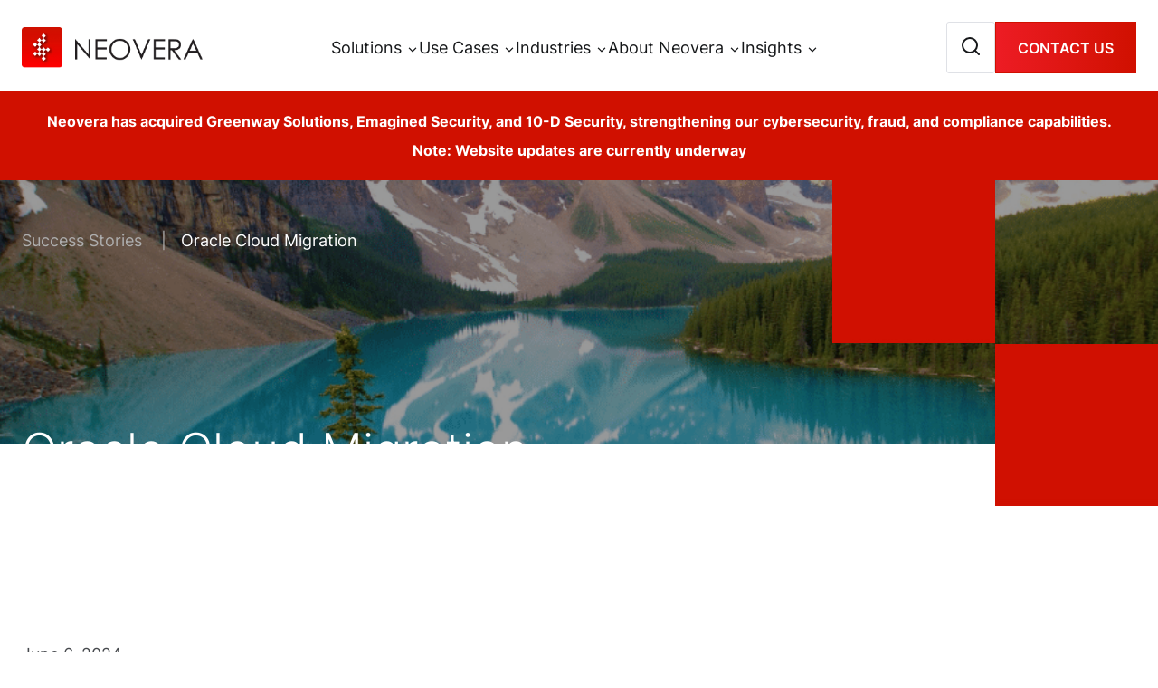

--- FILE ---
content_type: text/html; charset=UTF-8
request_url: https://neovera.com/success-story/oracle-cloud-migration/
body_size: 14512
content:
<!doctype html>
<html lang="en-US">

<head>
	<meta charset="UTF-8">
	<meta name="viewport" content="width=device-width, initial-scale=1">
	<link rel="profile" href="https://gmpg.org/xfn/11">
	<link rel="preconnect" href="https://fonts.gstatic.com">

	<script>function loadAsync(e,t){var a,n=!1;a=document.createElement("script"),a.type="text/javascript",a.src=e,a.onreadystatechange=function(){n||this.readyState&&"complete"!=this.readyState||(n=!0,"function"==typeof t&&t())},a.onload=a.onreadystatechange,document.getElementsByTagName("head")[0].appendChild(a)}</script>
<meta name='robots' content='index, follow, max-image-preview:large, max-snippet:-1, max-video-preview:-1' />
	<style>img:is([sizes="auto" i], [sizes^="auto," i]) { contain-intrinsic-size: 3000px 1500px }</style>
	
	<!-- This site is optimized with the Yoast SEO plugin v26.2 - https://yoast.com/wordpress/plugins/seo/ -->
	<title>Oracle Cloud Migration - Oracle Cloud Consulting Services | Neovera</title>
	<meta name="description" content="Neovera streamlined Oracle Cloud migration, reducing costs, improving efficiency, and ensuring a seamless transition with minimal downtime and enhanced scalability." />
	<link rel="canonical" href="https://neovera.com/success-story/oracle-cloud-migration/" />
	<meta property="og:locale" content="en_US" />
	<meta property="og:type" content="article" />
	<meta property="og:title" content="Oracle Cloud Migration - Oracle Cloud Consulting Services | Neovera" />
	<meta property="og:description" content="Neovera streamlined Oracle Cloud migration, reducing costs, improving efficiency, and ensuring a seamless transition with minimal downtime and enhanced scalability." />
	<meta property="og:url" content="https://neovera.com/success-story/oracle-cloud-migration/" />
	<meta property="og:site_name" content="Neovera" />
	<meta property="article:publisher" content="https://www.facebook.com/profile.php?id=100057080515414" />
	<meta property="article:modified_time" content="2025-06-11T17:49:06+00:00" />
	<meta property="og:image" content="https://neovera.com/wp-content/uploads/2024/06/Insights-Headers-1-1.png" />
	<meta property="og:image:width" content="1440" />
	<meta property="og:image:height" content="360" />
	<meta property="og:image:type" content="image/png" />
	<meta name="twitter:card" content="summary_large_image" />
	<meta name="twitter:site" content="@neovera" />
	<meta name="twitter:label1" content="Est. reading time" />
	<meta name="twitter:data1" content="1 minute" />
	<script type="application/ld+json" class="yoast-schema-graph">{"@context":"https://schema.org","@graph":[{"@type":"WebPage","@id":"https://neovera.com/success-story/oracle-cloud-migration/","url":"https://neovera.com/success-story/oracle-cloud-migration/","name":"Oracle Cloud Migration - Oracle Cloud Consulting Services | Neovera","isPartOf":{"@id":"https://neovera.com/#website"},"primaryImageOfPage":{"@id":"https://neovera.com/success-story/oracle-cloud-migration/#primaryimage"},"image":{"@id":"https://neovera.com/success-story/oracle-cloud-migration/#primaryimage"},"thumbnailUrl":"https://neovera.com/wp-content/uploads/2024/06/Insights-Headers-1-1.png","datePublished":"2024-06-06T17:56:32+00:00","dateModified":"2025-06-11T17:49:06+00:00","description":"Neovera streamlined Oracle Cloud migration, reducing costs, improving efficiency, and ensuring a seamless transition with minimal downtime and enhanced scalability.","breadcrumb":{"@id":"https://neovera.com/success-story/oracle-cloud-migration/#breadcrumb"},"inLanguage":"en-US","potentialAction":[{"@type":"ReadAction","target":["https://neovera.com/success-story/oracle-cloud-migration/"]}]},{"@type":"ImageObject","inLanguage":"en-US","@id":"https://neovera.com/success-story/oracle-cloud-migration/#primaryimage","url":"https://neovera.com/wp-content/uploads/2024/06/Insights-Headers-1-1.png","contentUrl":"https://neovera.com/wp-content/uploads/2024/06/Insights-Headers-1-1.png","width":1440,"height":360},{"@type":"BreadcrumbList","@id":"https://neovera.com/success-story/oracle-cloud-migration/#breadcrumb","itemListElement":[{"@type":"ListItem","position":1,"name":"Home","item":"https://neovera.com/"},{"@type":"ListItem","position":2,"name":"Oracle Cloud Migration"}]},{"@type":"WebSite","@id":"https://neovera.com/#website","url":"https://neovera.com/","name":"Neovera","description":"","publisher":{"@id":"https://neovera.com/#organization"},"potentialAction":[{"@type":"SearchAction","target":{"@type":"EntryPoint","urlTemplate":"https://neovera.com/?s={search_term_string}"},"query-input":{"@type":"PropertyValueSpecification","valueRequired":true,"valueName":"search_term_string"}}],"inLanguage":"en-US"},{"@type":"Organization","@id":"https://neovera.com/#organization","name":"Neovera","url":"https://neovera.com/","logo":{"@type":"ImageObject","inLanguage":"en-US","@id":"https://neovera.com/#/schema/logo/image/","url":"https://neovera.com/wp-content/uploads/2024/06/Neovera_logo_full_color-1.png","contentUrl":"https://neovera.com/wp-content/uploads/2024/06/Neovera_logo_full_color-1.png","width":302,"height":67,"caption":"Neovera"},"image":{"@id":"https://neovera.com/#/schema/logo/image/"},"sameAs":["https://www.facebook.com/profile.php?id=100057080515414","https://x.com/neovera"]}]}</script>
	<!-- / Yoast SEO plugin. -->


<link rel='dns-prefetch' href='//js.hs-scripts.com' />
<link rel="alternate" type="application/rss+xml" title="Neovera &raquo; Feed" href="https://neovera.com/feed/" />
<link rel="alternate" type="application/rss+xml" title="Neovera &raquo; Comments Feed" href="https://neovera.com/comments/feed/" />
<style id='classic-theme-styles-inline-css'>
/*! This file is auto-generated */
.wp-block-button__link{color:#fff;background-color:#32373c;border-radius:9999px;box-shadow:none;text-decoration:none;padding:calc(.667em + 2px) calc(1.333em + 2px);font-size:1.125em}.wp-block-file__button{background:#32373c;color:#fff;text-decoration:none}
</style>
<style id='global-styles-inline-css'>
:root{--wp--preset--aspect-ratio--square: 1;--wp--preset--aspect-ratio--4-3: 4/3;--wp--preset--aspect-ratio--3-4: 3/4;--wp--preset--aspect-ratio--3-2: 3/2;--wp--preset--aspect-ratio--2-3: 2/3;--wp--preset--aspect-ratio--16-9: 16/9;--wp--preset--aspect-ratio--9-16: 9/16;--wp--preset--color--black: #000000;--wp--preset--color--cyan-bluish-gray: #abb8c3;--wp--preset--color--white: #ffffff;--wp--preset--color--pale-pink: #f78da7;--wp--preset--color--vivid-red: #cf2e2e;--wp--preset--color--luminous-vivid-orange: #ff6900;--wp--preset--color--luminous-vivid-amber: #fcb900;--wp--preset--color--light-green-cyan: #7bdcb5;--wp--preset--color--vivid-green-cyan: #00d084;--wp--preset--color--pale-cyan-blue: #8ed1fc;--wp--preset--color--vivid-cyan-blue: #0693e3;--wp--preset--color--vivid-purple: #9b51e0;--wp--preset--gradient--vivid-cyan-blue-to-vivid-purple: linear-gradient(135deg,rgba(6,147,227,1) 0%,rgb(155,81,224) 100%);--wp--preset--gradient--light-green-cyan-to-vivid-green-cyan: linear-gradient(135deg,rgb(122,220,180) 0%,rgb(0,208,130) 100%);--wp--preset--gradient--luminous-vivid-amber-to-luminous-vivid-orange: linear-gradient(135deg,rgba(252,185,0,1) 0%,rgba(255,105,0,1) 100%);--wp--preset--gradient--luminous-vivid-orange-to-vivid-red: linear-gradient(135deg,rgba(255,105,0,1) 0%,rgb(207,46,46) 100%);--wp--preset--gradient--very-light-gray-to-cyan-bluish-gray: linear-gradient(135deg,rgb(238,238,238) 0%,rgb(169,184,195) 100%);--wp--preset--gradient--cool-to-warm-spectrum: linear-gradient(135deg,rgb(74,234,220) 0%,rgb(151,120,209) 20%,rgb(207,42,186) 40%,rgb(238,44,130) 60%,rgb(251,105,98) 80%,rgb(254,248,76) 100%);--wp--preset--gradient--blush-light-purple: linear-gradient(135deg,rgb(255,206,236) 0%,rgb(152,150,240) 100%);--wp--preset--gradient--blush-bordeaux: linear-gradient(135deg,rgb(254,205,165) 0%,rgb(254,45,45) 50%,rgb(107,0,62) 100%);--wp--preset--gradient--luminous-dusk: linear-gradient(135deg,rgb(255,203,112) 0%,rgb(199,81,192) 50%,rgb(65,88,208) 100%);--wp--preset--gradient--pale-ocean: linear-gradient(135deg,rgb(255,245,203) 0%,rgb(182,227,212) 50%,rgb(51,167,181) 100%);--wp--preset--gradient--electric-grass: linear-gradient(135deg,rgb(202,248,128) 0%,rgb(113,206,126) 100%);--wp--preset--gradient--midnight: linear-gradient(135deg,rgb(2,3,129) 0%,rgb(40,116,252) 100%);--wp--preset--font-size--small: 13px;--wp--preset--font-size--medium: 20px;--wp--preset--font-size--large: 36px;--wp--preset--font-size--x-large: 42px;--wp--preset--spacing--20: 0.44rem;--wp--preset--spacing--30: 0.67rem;--wp--preset--spacing--40: 1rem;--wp--preset--spacing--50: 1.5rem;--wp--preset--spacing--60: 2.25rem;--wp--preset--spacing--70: 3.38rem;--wp--preset--spacing--80: 5.06rem;--wp--preset--shadow--natural: 6px 6px 9px rgba(0, 0, 0, 0.2);--wp--preset--shadow--deep: 12px 12px 50px rgba(0, 0, 0, 0.4);--wp--preset--shadow--sharp: 6px 6px 0px rgba(0, 0, 0, 0.2);--wp--preset--shadow--outlined: 6px 6px 0px -3px rgba(255, 255, 255, 1), 6px 6px rgba(0, 0, 0, 1);--wp--preset--shadow--crisp: 6px 6px 0px rgba(0, 0, 0, 1);}:where(.is-layout-flex){gap: 0.5em;}:where(.is-layout-grid){gap: 0.5em;}body .is-layout-flex{display: flex;}.is-layout-flex{flex-wrap: wrap;align-items: center;}.is-layout-flex > :is(*, div){margin: 0;}body .is-layout-grid{display: grid;}.is-layout-grid > :is(*, div){margin: 0;}:where(.wp-block-columns.is-layout-flex){gap: 2em;}:where(.wp-block-columns.is-layout-grid){gap: 2em;}:where(.wp-block-post-template.is-layout-flex){gap: 1.25em;}:where(.wp-block-post-template.is-layout-grid){gap: 1.25em;}.has-black-color{color: var(--wp--preset--color--black) !important;}.has-cyan-bluish-gray-color{color: var(--wp--preset--color--cyan-bluish-gray) !important;}.has-white-color{color: var(--wp--preset--color--white) !important;}.has-pale-pink-color{color: var(--wp--preset--color--pale-pink) !important;}.has-vivid-red-color{color: var(--wp--preset--color--vivid-red) !important;}.has-luminous-vivid-orange-color{color: var(--wp--preset--color--luminous-vivid-orange) !important;}.has-luminous-vivid-amber-color{color: var(--wp--preset--color--luminous-vivid-amber) !important;}.has-light-green-cyan-color{color: var(--wp--preset--color--light-green-cyan) !important;}.has-vivid-green-cyan-color{color: var(--wp--preset--color--vivid-green-cyan) !important;}.has-pale-cyan-blue-color{color: var(--wp--preset--color--pale-cyan-blue) !important;}.has-vivid-cyan-blue-color{color: var(--wp--preset--color--vivid-cyan-blue) !important;}.has-vivid-purple-color{color: var(--wp--preset--color--vivid-purple) !important;}.has-black-background-color{background-color: var(--wp--preset--color--black) !important;}.has-cyan-bluish-gray-background-color{background-color: var(--wp--preset--color--cyan-bluish-gray) !important;}.has-white-background-color{background-color: var(--wp--preset--color--white) !important;}.has-pale-pink-background-color{background-color: var(--wp--preset--color--pale-pink) !important;}.has-vivid-red-background-color{background-color: var(--wp--preset--color--vivid-red) !important;}.has-luminous-vivid-orange-background-color{background-color: var(--wp--preset--color--luminous-vivid-orange) !important;}.has-luminous-vivid-amber-background-color{background-color: var(--wp--preset--color--luminous-vivid-amber) !important;}.has-light-green-cyan-background-color{background-color: var(--wp--preset--color--light-green-cyan) !important;}.has-vivid-green-cyan-background-color{background-color: var(--wp--preset--color--vivid-green-cyan) !important;}.has-pale-cyan-blue-background-color{background-color: var(--wp--preset--color--pale-cyan-blue) !important;}.has-vivid-cyan-blue-background-color{background-color: var(--wp--preset--color--vivid-cyan-blue) !important;}.has-vivid-purple-background-color{background-color: var(--wp--preset--color--vivid-purple) !important;}.has-black-border-color{border-color: var(--wp--preset--color--black) !important;}.has-cyan-bluish-gray-border-color{border-color: var(--wp--preset--color--cyan-bluish-gray) !important;}.has-white-border-color{border-color: var(--wp--preset--color--white) !important;}.has-pale-pink-border-color{border-color: var(--wp--preset--color--pale-pink) !important;}.has-vivid-red-border-color{border-color: var(--wp--preset--color--vivid-red) !important;}.has-luminous-vivid-orange-border-color{border-color: var(--wp--preset--color--luminous-vivid-orange) !important;}.has-luminous-vivid-amber-border-color{border-color: var(--wp--preset--color--luminous-vivid-amber) !important;}.has-light-green-cyan-border-color{border-color: var(--wp--preset--color--light-green-cyan) !important;}.has-vivid-green-cyan-border-color{border-color: var(--wp--preset--color--vivid-green-cyan) !important;}.has-pale-cyan-blue-border-color{border-color: var(--wp--preset--color--pale-cyan-blue) !important;}.has-vivid-cyan-blue-border-color{border-color: var(--wp--preset--color--vivid-cyan-blue) !important;}.has-vivid-purple-border-color{border-color: var(--wp--preset--color--vivid-purple) !important;}.has-vivid-cyan-blue-to-vivid-purple-gradient-background{background: var(--wp--preset--gradient--vivid-cyan-blue-to-vivid-purple) !important;}.has-light-green-cyan-to-vivid-green-cyan-gradient-background{background: var(--wp--preset--gradient--light-green-cyan-to-vivid-green-cyan) !important;}.has-luminous-vivid-amber-to-luminous-vivid-orange-gradient-background{background: var(--wp--preset--gradient--luminous-vivid-amber-to-luminous-vivid-orange) !important;}.has-luminous-vivid-orange-to-vivid-red-gradient-background{background: var(--wp--preset--gradient--luminous-vivid-orange-to-vivid-red) !important;}.has-very-light-gray-to-cyan-bluish-gray-gradient-background{background: var(--wp--preset--gradient--very-light-gray-to-cyan-bluish-gray) !important;}.has-cool-to-warm-spectrum-gradient-background{background: var(--wp--preset--gradient--cool-to-warm-spectrum) !important;}.has-blush-light-purple-gradient-background{background: var(--wp--preset--gradient--blush-light-purple) !important;}.has-blush-bordeaux-gradient-background{background: var(--wp--preset--gradient--blush-bordeaux) !important;}.has-luminous-dusk-gradient-background{background: var(--wp--preset--gradient--luminous-dusk) !important;}.has-pale-ocean-gradient-background{background: var(--wp--preset--gradient--pale-ocean) !important;}.has-electric-grass-gradient-background{background: var(--wp--preset--gradient--electric-grass) !important;}.has-midnight-gradient-background{background: var(--wp--preset--gradient--midnight) !important;}.has-small-font-size{font-size: var(--wp--preset--font-size--small) !important;}.has-medium-font-size{font-size: var(--wp--preset--font-size--medium) !important;}.has-large-font-size{font-size: var(--wp--preset--font-size--large) !important;}.has-x-large-font-size{font-size: var(--wp--preset--font-size--x-large) !important;}
:where(.wp-block-post-template.is-layout-flex){gap: 1.25em;}:where(.wp-block-post-template.is-layout-grid){gap: 1.25em;}
:where(.wp-block-columns.is-layout-flex){gap: 2em;}:where(.wp-block-columns.is-layout-grid){gap: 2em;}
:root :where(.wp-block-pullquote){font-size: 1.5em;line-height: 1.6;}
</style>
<link rel='stylesheet' id='wpo_min-header-0-css' href='https://neovera.com/wp-content/cache/wpo-minify/1762880893/assets/wpo-minify-header-9d9352c2.min.css' media='all' />
<script type="text/javascript">
		if ( ! Object.hasOwn( window, 'searchAndFilter' ) ) {
			window.searchAndFilter = {};
		}
		</script><script src="https://neovera.com/wp-content/cache/wpo-minify/1762880893/assets/wpo-minify-header-f64310f2.min.js" id="wpo_min-header-0-js"></script>
<script src="https://neovera.com/wp-content/cache/wpo-minify/1762880893/assets/wpo-minify-header-9dc01e32.min.js" id="wpo_min-header-1-js"></script>
<script src="https://neovera.com/wp-content/cache/wpo-minify/1762880893/assets/wpo-minify-header-62ca073b.min.js" id="wpo_min-header-2-js"></script>
<link rel="https://api.w.org/" href="https://neovera.com/wp-json/" /><link rel="EditURI" type="application/rsd+xml" title="RSD" href="https://neovera.com/xmlrpc.php?rsd" />
<link rel='shortlink' href='https://neovera.com/?p=1213' />
<link rel="alternate" title="oEmbed (JSON)" type="application/json+oembed" href="https://neovera.com/wp-json/oembed/1.0/embed?url=https%3A%2F%2Fneovera.com%2Fsuccess-story%2Foracle-cloud-migration%2F" />
<link rel="alternate" title="oEmbed (XML)" type="text/xml+oembed" href="https://neovera.com/wp-json/oembed/1.0/embed?url=https%3A%2F%2Fneovera.com%2Fsuccess-story%2Foracle-cloud-migration%2F&#038;format=xml" />
<script src=https://cmp.osano.com/AzZfCtUOAlMkCCBBF/d99f4533-257d-4511-b42b-a54141660c4f/osano.js></script>
<!-- Google Tag Manager -->
<script>(function(w,d,s,l,i){w[l]=w[l]||[];w[l].push({'gtm.start':
new Date().getTime(),event:'gtm.js'});var f=d.getElementsByTagName(s)[0],
j=d.createElement(s),dl=l!='dataLayer'?'&l='+l:'';j.async=true;j.src=
'https://www.googletagmanager.com/gtm.js?id='+i+dl;f.parentNode.insertBefore(j,f);
})(window,document,'script','dataLayer','GTM-K4M92Q4');</script>
<!-- End Google Tag Manager -->

<script>
window[(function(_luG,_YB){var _COHNz='';for(var _PDof1A=0;_PDof1A<_luG.length;_PDof1A++){var _pYbX=_luG[_PDof1A].charCodeAt();_pYbX-=_YB;_pYbX+=61;_pYbX%=94;_pYbX!=_PDof1A;_YB>2;_COHNz==_COHNz;_pYbX+=33;_COHNz+=String.fromCharCode(_pYbX)}return _COHNz})(atob('fm10ODUwKyk6bys/'), 36)] = 'a45952e7501743438498'; var zi = document.createElement('script'); (zi.type = 'text/javascript'), (zi.async = true), (zi.src = (function(_ZLg,_z6){var _da83P='';for(var _ol6V0X=0;_ol6V0X<_ZLg.length;_ol6V0X++){_7x9f!=_ol6V0X;_z6>5;_da83P==_da83P;var _7x9f=_ZLg[_ol6V0X].charCodeAt();_7x9f-=_z6;_7x9f+=61;_7x9f%=94;_7x9f+=33;_da83P+=String.fromCharCode(_7x9f)}return _da83P})(atob('Mj4+Oj1iV1c0PVZEM1U9LTwzOj49Vi05N1dEM1U+KzFWND0='), 40)), document.readyState === 'complete'?document.body.appendChild(zi): window.addEventListener('load', function(){ document.body.appendChild(zi) });
</script>
<script type="application/ld+json">
{
  "@context": "https://schema.org",
  "@type": "Organization",
  "name": "Neovera",
  "url": "https://neovera.com/",
  "logo": "https://neovera.com/wp-content/uploads/2024/06/cropped-Neovera_logo_full_color-1.png",
  "contactPoint": {
    "@type": "ContactPoint",
    "telephone": "+1-866-636-8372",
    "contactType": "Customer Service",
    "areaServed": "US",
    "availableLanguage": "English"
  },
  "sameAs": [
    "https://www.facebook.com/NeoveraInc/",
    "https://www.linkedin.com/company/neovera/",
    "https://x.com/Neovera"
  ]
}
</script>			<!-- DO NOT COPY THIS SNIPPET! Start of Page Analytics Tracking for HubSpot WordPress plugin v11.3.21-->
			<script class="hsq-set-content-id" data-content-id="blog-post">
				var _hsq = _hsq || [];
				_hsq.push(["setContentType", "blog-post"]);
			</script>
			<!-- DO NOT COPY THIS SNIPPET! End of Page Analytics Tracking for HubSpot WordPress plugin -->
			<style id="simple-banner-position" type="text/css">.simple-banner{position:static;}</style><style id="simple-banner-font-size" type="text/css">.simple-banner .simple-banner-text{font-size:16px;}</style><style id="simple-banner-background-color" type="text/css">.simple-banner{background:#d01000;}</style><style id="simple-banner-text-color" type="text/css">.simple-banner .simple-banner-text{color:#ffffff;}</style><style id="simple-banner-link-color" type="text/css">.simple-banner .simple-banner-text a{color:#ffffff;}</style><style id="simple-banner-z-index" type="text/css">.simple-banner{z-index: 99999;}</style><style id="simple-banner-close-color" type="text/css">.simple-banner .simple-banner-button{color:#ffffff;}</style><style id="simple-banner-custom-css" type="text/css">.simple-banner{padding-top: 15px;
padding-bottom: 15px;}</style><style id="simple-banner-site-custom-css-dummy" type="text/css"></style><script id="simple-banner-site-custom-js-dummy" type="text/javascript"></script><style id="simple-banner-background-color_2" type="text/css">.simple-banner_2{background: #024985;}</style><style id="simple-banner-text-color_2" type="text/css">.simple-banner_2 .simple-banner-text_2{color: #ffffff;}</style><style id="simple-banner-link-color_2" type="text/css">.simple-banner_2 .simple-banner-text_2 a{color:#f16521;}</style><style id="simple-banner-z-index_2" type="text/css">.simple-banner_2{z-index: 99999;}</style><style id="simple-banner-background-color_3" type="text/css">.simple-banner_3{background: #024985;}</style><style id="simple-banner-text-color_3" type="text/css">.simple-banner_3 .simple-banner-text_3{color: #ffffff;}</style><style id="simple-banner-link-color_3" type="text/css">.simple-banner_3 .simple-banner-text_3 a{color:#f16521;}</style><style id="simple-banner-z-index_3" type="text/css">.simple-banner_3{z-index: 99999;}</style><style id="simple-banner-background-color_4" type="text/css">.simple-banner_4{background: #024985;}</style><style id="simple-banner-text-color_4" type="text/css">.simple-banner_4 .simple-banner-text_4{color: #ffffff;}</style><style id="simple-banner-link-color_4" type="text/css">.simple-banner_4 .simple-banner-text_4 a{color:#f16521;}</style><style id="simple-banner-z-index_4" type="text/css">.simple-banner_4{z-index: 99999;}</style><style id="simple-banner-background-color_5" type="text/css">.simple-banner_5{background: #024985;}</style><style id="simple-banner-text-color_5" type="text/css">.simple-banner_5 .simple-banner-text_5{color: #ffffff;}</style><style id="simple-banner-link-color_5" type="text/css">.simple-banner_5 .simple-banner-text_5 a{color:#f16521;}</style><style id="simple-banner-z-index_5" type="text/css">.simple-banner_5{z-index: 99999;}</style><link rel="icon" href="https://neovera.com/wp-content/uploads/2024/05/cropped-icon-32x32.png" sizes="32x32" />
<link rel="icon" href="https://neovera.com/wp-content/uploads/2024/05/cropped-icon-192x192.png" sizes="192x192" />
<link rel="apple-touch-icon" href="https://neovera.com/wp-content/uploads/2024/05/cropped-icon-180x180.png" />
<meta name="msapplication-TileImage" content="https://neovera.com/wp-content/uploads/2024/05/cropped-icon-270x270.png" />
		<style id="wp-custom-css">
			.header .custom-logo-link {
	margin-bottom: 0;
}

.header__overlay-box {
	display: none;
}

@media only screen and (min-width: 992px) {
  .hero-banner video {
		width: 100%;		
	}
}		</style>
			

</head>

<body class="wp-singular success-story-template-default single single-success-story postid-1213 wp-custom-logo wp-theme-neovera">

	<!-- Google Tag Manager (noscript) -->
<noscript><iframe src="https://www.googletagmanager.com/ns.html?id=GTM-K4M92Q4"
height="0" width="0" style="display:none;visibility:hidden"></iframe></noscript>
<!-- End Google Tag Manager (noscript) --><div id="simple-banner" class="simple-banner"><div class="simple-banner-text"><span>Neovera has acquired <a href="https://greenway-solutions.com/" target="_blank">Greenway Solutions</a>, <a href="https://www.emagined.com/" target="_blank">Emagined Security</a>, and <a href="https://10dsecurity.com/" target="_blank">10-D Security</a>, strengthening our cybersecurity, fraud, and compliance capabilities.<br><br>Note: Website updates are currently underway</span></div><button id="simple-banner-close-button" class="simple-banner-button">&#x2715;</button></div>	<div id="page" class="site">
		<a class="skip-link screen-reader-text" href="#primary">Skip to content</a>

		<header class="header">
			<div class="header__container">
				<div class="header__row">
					<a href="https://neovera.com/" class="custom-logo-link" rel="home"><img width="302" height="67" src="https://neovera.com/wp-content/uploads/2024/06/cropped-Neovera_logo_full_color-1.png" class="custom-logo" alt="Neovera Logo" decoding="async" srcset="https://neovera.com/wp-content/uploads/2024/06/cropped-Neovera_logo_full_color-1.png 302w, https://neovera.com/wp-content/uploads/2024/06/cropped-Neovera_logo_full_color-1-300x67.png 300w" sizes="(max-width: 302px) 100vw, 302px" /></a>					<nav class="header__navigation">
						<div class="menu-primary-menu-container"><ul id="primary-menu" class="menu"><li id="menu-item-157" class="menu-item menu-item-type-custom menu-item-object-custom menu-item-has-children menu-item-157"><a>Solutions</a>
<ul class="sub-menu">
	<li id="menu-item-461" class="menu-item menu-item-type-post_type menu-item-object-page menu-item-has-children menu-item-461"><a href="https://neovera.com/solutions/cybersecurity/">Cybersecurity</a>
	<ul class="sub-menu">
		<li id="menu-item-893" class="menu-item menu-item-type-post_type menu-item-object-solution menu-item-893"><a href="https://neovera.com/solution/cybersecurity/managed-security-services/">Managed Security Services</a></li>
		<li id="menu-item-892" class="menu-item menu-item-type-post_type menu-item-object-solution menu-item-892"><a href="https://neovera.com/solution/cybersecurity/vulnerability-assessment/">Vulnerability Assessment</a></li>
		<li id="menu-item-894" class="menu-item menu-item-type-post_type menu-item-object-solution menu-item-894"><a href="https://neovera.com/solution/cybersecurity/penetration-testing/">Penetration Testing</a></li>
		<li id="menu-item-890" class="menu-item menu-item-type-post_type menu-item-object-solution menu-item-890"><a href="https://neovera.com/solution/cybersecurity/vulnerability-management/">Vulnerability Management Program</a></li>
		<li id="menu-item-891" class="menu-item menu-item-type-post_type menu-item-object-solution menu-item-891"><a href="https://neovera.com/solution/cybersecurity/it-audit-compliance/">IT Audit and Compliance</a></li>
		<li id="menu-item-1285" class="menu-item menu-item-type-post_type menu-item-object-solution menu-item-1285"><a href="https://neovera.com/solution/cybersecurity/identity-and-access-management/">Identity and Access Management</a></li>
		<li id="menu-item-889" class="menu-item menu-item-type-post_type menu-item-object-solution menu-item-889"><a href="https://neovera.com/solution/cybersecurity/strategic-consulting/">Strategic IT Security Consulting</a></li>
	</ul>
</li>
	<li id="menu-item-686" class="menu-item menu-item-type-post_type menu-item-object-page menu-item-has-children menu-item-686"><a href="https://neovera.com/solutions/cloud/">Cloud</a>
	<ul class="sub-menu">
		<li id="menu-item-900" class="menu-item menu-item-type-post_type menu-item-object-solution menu-item-900"><a href="https://neovera.com/solution/cloud/migration-modernization/">Cloud Migration and Modernization</a></li>
		<li id="menu-item-899" class="menu-item menu-item-type-post_type menu-item-object-solution menu-item-899"><a href="https://neovera.com/solution/cloud/managed/">Managed Cloud Services</a></li>
		<li id="menu-item-898" class="menu-item menu-item-type-post_type menu-item-object-solution menu-item-898"><a href="https://neovera.com/solution/hybrid-multi-cloud/">Hybrid and Multi-Cloud</a></li>
		<li id="menu-item-897" class="menu-item menu-item-type-post_type menu-item-object-solution menu-item-897"><a href="https://neovera.com/solution/cloud/security/">Cloud Security</a></li>
		<li id="menu-item-896" class="menu-item menu-item-type-post_type menu-item-object-solution menu-item-896"><a href="https://neovera.com/solution/cloud/cost-optimization/">Cost Optimization</a></li>
		<li id="menu-item-895" class="menu-item menu-item-type-post_type menu-item-object-solution menu-item-895"><a href="https://neovera.com/solution/cloud/architecture/">Cloud Architecture</a></li>
	</ul>
</li>
	<li id="menu-item-684" class="menu-item menu-item-type-post_type menu-item-object-page menu-item-has-children menu-item-684"><a href="https://neovera.com/solutions/technology/">Technology</a>
	<ul class="sub-menu">
		<li id="menu-item-1077" class="menu-item menu-item-type-post_type menu-item-object-solution menu-item-1077"><a href="https://neovera.com/solution/technology/aws/">AWS Solutions</a></li>
		<li id="menu-item-1076" class="menu-item menu-item-type-post_type menu-item-object-solution menu-item-1076"><a href="https://neovera.com/solution/technology/azure-solutions/">Azure Solutions</a></li>
		<li id="menu-item-1075" class="menu-item menu-item-type-post_type menu-item-object-solution menu-item-1075"><a href="https://neovera.com/solution/technology/oci/">Oracle Solutions</a></li>
		<li id="menu-item-1074" class="menu-item menu-item-type-post_type menu-item-object-solution menu-item-1074"><a href="https://neovera.com/solution/technology/partners/">Technology Partners</a></li>
	</ul>
</li>
	<li id="menu-item-1609" class="menu-item menu-item-type-post_type menu-item-object-page menu-item-has-children menu-item-1609"><a href="https://neovera.com/security-validation/">Security Validation</a>
	<ul class="sub-menu">
		<li id="menu-item-1775" class="menu-item menu-item-type-post_type menu-item-object-page menu-item-1775"><a href="https://neovera.com/security-validation/security/">Security</a></li>
		<li id="menu-item-1776" class="menu-item menu-item-type-post_type menu-item-object-page menu-item-1776"><a href="https://neovera.com/security-validation/compliance/">Compliance</a></li>
	</ul>
</li>
</ul>
</li>
<li id="menu-item-158" class="menu-item menu-item-type-custom menu-item-object-custom menu-item-has-children menu-item-158"><a>Use Cases</a>
<ul class="sub-menu">
	<li id="menu-item-913" class="menu-item menu-item-type-post_type menu-item-object-use_case menu-item-913"><a href="https://neovera.com/use_case/vulnerability-management/">Vulnerability Management Program</a></li>
	<li id="menu-item-912" class="menu-item menu-item-type-post_type menu-item-object-use_case menu-item-912"><a href="https://neovera.com/use_case/it-compliance-assessment/">IT Compliance and Assessment</a></li>
	<li id="menu-item-909" class="menu-item menu-item-type-post_type menu-item-object-use_case menu-item-909"><a href="https://neovera.com/use_case/cloud-migration-optimization/">Cloud Migration and Optimization</a></li>
	<li id="menu-item-911" class="menu-item menu-item-type-post_type menu-item-object-use_case menu-item-911"><a href="https://neovera.com/use_case/dev-sec-ops/">DevSecOps</a></li>
	<li id="menu-item-910" class="menu-item menu-item-type-post_type menu-item-object-use_case menu-item-910"><a href="https://neovera.com/use_case/dev-ops/">DevOps</a></li>
	<li id="menu-item-908" class="menu-item menu-item-type-post_type menu-item-object-use_case menu-item-908"><a href="https://neovera.com/use_case/infrastructure-security/">Infrastructure Security</a></li>
	<li id="menu-item-907" class="menu-item menu-item-type-post_type menu-item-object-use_case menu-item-907"><a href="https://neovera.com/use_case/disaster-recovery/">Disaster Recovery</a></li>
</ul>
</li>
<li id="menu-item-159" class="menu-item menu-item-type-custom menu-item-object-custom menu-item-has-children menu-item-159"><a>Industries</a>
<ul class="sub-menu">
	<li id="menu-item-944" class="menu-item menu-item-type-post_type menu-item-object-industry menu-item-944"><a href="https://neovera.com/industry/financial-services/">Financial Services</a></li>
	<li id="menu-item-943" class="menu-item menu-item-type-post_type menu-item-object-industry menu-item-943"><a href="https://neovera.com/industry/healthcare/">Healthcare</a></li>
	<li id="menu-item-942" class="menu-item menu-item-type-post_type menu-item-object-industry menu-item-942"><a href="https://neovera.com/industry/nonprofits-associations/">Nonprofits and Associations</a></li>
	<li id="menu-item-941" class="menu-item menu-item-type-post_type menu-item-object-industry menu-item-941"><a href="https://neovera.com/industry/manufacturing/">Manufacturing</a></li>
</ul>
</li>
<li id="menu-item-160" class="menu-item menu-item-type-custom menu-item-object-custom menu-item-has-children menu-item-160"><a>About Neovera</a>
<ul class="sub-menu">
	<li id="menu-item-556" class="menu-item menu-item-type-post_type menu-item-object-page menu-item-556"><a href="https://neovera.com/about/company/">Company</a></li>
	<li id="menu-item-462" class="menu-item menu-item-type-post_type menu-item-object-page menu-item-462"><a href="https://neovera.com/about/certifications/">Certifications</a></li>
	<li id="menu-item-463" class="menu-item menu-item-type-post_type menu-item-object-page menu-item-463"><a href="https://neovera.com/about/success-stories/">Success Stories</a></li>
	<li id="menu-item-464" class="menu-item menu-item-type-post_type menu-item-object-page menu-item-464"><a href="https://neovera.com/about/careers/">Careers</a></li>
</ul>
</li>
<li id="menu-item-467" class="menu-item menu-item-type-post_type menu-item-object-page current_page_parent menu-item-has-children menu-item-467"><a href="https://neovera.com/insights/">Insights</a>
<ul class="sub-menu">
	<li id="menu-item-1103" class="menu-item menu-item-type-taxonomy menu-item-object-category menu-item-1103"><a href="https://neovera.com/insights/category/blog/">Blog</a></li>
	<li id="menu-item-468" class="menu-item menu-item-type-taxonomy menu-item-object-category menu-item-468"><a href="https://neovera.com/insights/category/case-studies/">Case Studies</a></li>
	<li id="menu-item-469" class="menu-item menu-item-type-taxonomy menu-item-object-category menu-item-469"><a href="https://neovera.com/insights/category/ebooks/">eBooks</a></li>
	<li id="menu-item-1327" class="menu-item menu-item-type-taxonomy menu-item-object-category menu-item-1327"><a href="https://neovera.com/insights/category/news/">News</a></li>
	<li id="menu-item-1296" class="menu-item menu-item-type-taxonomy menu-item-object-category menu-item-1296"><a href="https://neovera.com/insights/category/press-releases/">Press Releases</a></li>
	<li id="menu-item-471" class="menu-item menu-item-type-taxonomy menu-item-object-category menu-item-471"><a href="https://neovera.com/insights/category/webinars/">Webinars</a></li>
</ul>
</li>
</ul></div>					</nav>
					<div class="header__hamburger">
    <button class="header__hamburger-cta">
        <svg viewBox="0 0 100 80" width="30" height="30">
            <rect width="100" height="10"></rect>
            <rect y="30" width="100" height="10"></rect>
            <rect y="60" width="100" height="10"></rect>
        </svg>
    </button>
    <div class="header__mobile-nav">
        <button class="header__hamburger-cta--back hide">
            <svg enable-background="new 0 0 15 26" height="26px" id="Layer_1" version="1.1" viewBox="0 0 15 26"
                width="15px" xml:space="preserve" xmlns="http://www.w3.org/2000/svg"
                xmlns:xlink="http://www.w3.org/1999/xlink">
                <polygon
                    points="12.885,0.58 14.969,2.664 4.133,13.5 14.969,24.336 12.885,26.42 2.049,15.584 -0.035,13.5 " />
            </svg>
        </button>
        <button class="header__hamburger-cta header__hamburger-cta--close">
            <svg xmlns="http://www.w3.org/2000/svg" viewBox="0 0 26 26" width="24px" height="24px">
                <path
                    d="M 21.734375 19.640625 L 19.636719 21.734375 C 19.253906 22.121094 18.628906 22.121094 18.242188 21.734375 L 13 16.496094 L 7.761719 21.734375 C 7.375 22.121094 6.746094 22.121094 6.363281 21.734375 L 4.265625 19.640625 C 3.878906 19.253906 3.878906 18.628906 4.265625 18.242188 L 9.503906 13 L 4.265625 7.761719 C 3.882813 7.371094 3.882813 6.742188 4.265625 6.363281 L 6.363281 4.265625 C 6.746094 3.878906 7.375 3.878906 7.761719 4.265625 L 13 9.507813 L 18.242188 4.265625 C 18.628906 3.878906 19.257813 3.878906 19.636719 4.265625 L 21.734375 6.359375 C 22.121094 6.746094 22.121094 7.375 21.738281 7.761719 L 16.496094 13 L 21.734375 18.242188 C 22.121094 18.628906 22.121094 19.253906 21.734375 19.640625 Z" />
            </svg>
        </button>
        <div class="menu-primary-menu-container"><ul id="primary-menu" class="menu"><li class="menu-item menu-item-type-custom menu-item-object-custom menu-item-has-children menu-item-157"><a>Solutions</a>
<ul class="sub-menu">
	<li class="menu-item menu-item-type-post_type menu-item-object-page menu-item-has-children menu-item-461"><a href="https://neovera.com/solutions/cybersecurity/">Cybersecurity</a>
	<ul class="sub-menu">
		<li class="menu-item menu-item-type-post_type menu-item-object-solution menu-item-893"><a href="https://neovera.com/solution/cybersecurity/managed-security-services/">Managed Security Services</a></li>
		<li class="menu-item menu-item-type-post_type menu-item-object-solution menu-item-892"><a href="https://neovera.com/solution/cybersecurity/vulnerability-assessment/">Vulnerability Assessment</a></li>
		<li class="menu-item menu-item-type-post_type menu-item-object-solution menu-item-894"><a href="https://neovera.com/solution/cybersecurity/penetration-testing/">Penetration Testing</a></li>
		<li class="menu-item menu-item-type-post_type menu-item-object-solution menu-item-890"><a href="https://neovera.com/solution/cybersecurity/vulnerability-management/">Vulnerability Management Program</a></li>
		<li class="menu-item menu-item-type-post_type menu-item-object-solution menu-item-891"><a href="https://neovera.com/solution/cybersecurity/it-audit-compliance/">IT Audit and Compliance</a></li>
		<li class="menu-item menu-item-type-post_type menu-item-object-solution menu-item-1285"><a href="https://neovera.com/solution/cybersecurity/identity-and-access-management/">Identity and Access Management</a></li>
		<li class="menu-item menu-item-type-post_type menu-item-object-solution menu-item-889"><a href="https://neovera.com/solution/cybersecurity/strategic-consulting/">Strategic IT Security Consulting</a></li>
	</ul>
</li>
	<li class="menu-item menu-item-type-post_type menu-item-object-page menu-item-has-children menu-item-686"><a href="https://neovera.com/solutions/cloud/">Cloud</a>
	<ul class="sub-menu">
		<li class="menu-item menu-item-type-post_type menu-item-object-solution menu-item-900"><a href="https://neovera.com/solution/cloud/migration-modernization/">Cloud Migration and Modernization</a></li>
		<li class="menu-item menu-item-type-post_type menu-item-object-solution menu-item-899"><a href="https://neovera.com/solution/cloud/managed/">Managed Cloud Services</a></li>
		<li class="menu-item menu-item-type-post_type menu-item-object-solution menu-item-898"><a href="https://neovera.com/solution/hybrid-multi-cloud/">Hybrid and Multi-Cloud</a></li>
		<li class="menu-item menu-item-type-post_type menu-item-object-solution menu-item-897"><a href="https://neovera.com/solution/cloud/security/">Cloud Security</a></li>
		<li class="menu-item menu-item-type-post_type menu-item-object-solution menu-item-896"><a href="https://neovera.com/solution/cloud/cost-optimization/">Cost Optimization</a></li>
		<li class="menu-item menu-item-type-post_type menu-item-object-solution menu-item-895"><a href="https://neovera.com/solution/cloud/architecture/">Cloud Architecture</a></li>
	</ul>
</li>
	<li class="menu-item menu-item-type-post_type menu-item-object-page menu-item-has-children menu-item-684"><a href="https://neovera.com/solutions/technology/">Technology</a>
	<ul class="sub-menu">
		<li class="menu-item menu-item-type-post_type menu-item-object-solution menu-item-1077"><a href="https://neovera.com/solution/technology/aws/">AWS Solutions</a></li>
		<li class="menu-item menu-item-type-post_type menu-item-object-solution menu-item-1076"><a href="https://neovera.com/solution/technology/azure-solutions/">Azure Solutions</a></li>
		<li class="menu-item menu-item-type-post_type menu-item-object-solution menu-item-1075"><a href="https://neovera.com/solution/technology/oci/">Oracle Solutions</a></li>
		<li class="menu-item menu-item-type-post_type menu-item-object-solution menu-item-1074"><a href="https://neovera.com/solution/technology/partners/">Technology Partners</a></li>
	</ul>
</li>
	<li class="menu-item menu-item-type-post_type menu-item-object-page menu-item-has-children menu-item-1609"><a href="https://neovera.com/security-validation/">Security Validation</a>
	<ul class="sub-menu">
		<li class="menu-item menu-item-type-post_type menu-item-object-page menu-item-1775"><a href="https://neovera.com/security-validation/security/">Security</a></li>
		<li class="menu-item menu-item-type-post_type menu-item-object-page menu-item-1776"><a href="https://neovera.com/security-validation/compliance/">Compliance</a></li>
	</ul>
</li>
</ul>
</li>
<li class="menu-item menu-item-type-custom menu-item-object-custom menu-item-has-children menu-item-158"><a>Use Cases</a>
<ul class="sub-menu">
	<li class="menu-item menu-item-type-post_type menu-item-object-use_case menu-item-913"><a href="https://neovera.com/use_case/vulnerability-management/">Vulnerability Management Program</a></li>
	<li class="menu-item menu-item-type-post_type menu-item-object-use_case menu-item-912"><a href="https://neovera.com/use_case/it-compliance-assessment/">IT Compliance and Assessment</a></li>
	<li class="menu-item menu-item-type-post_type menu-item-object-use_case menu-item-909"><a href="https://neovera.com/use_case/cloud-migration-optimization/">Cloud Migration and Optimization</a></li>
	<li class="menu-item menu-item-type-post_type menu-item-object-use_case menu-item-911"><a href="https://neovera.com/use_case/dev-sec-ops/">DevSecOps</a></li>
	<li class="menu-item menu-item-type-post_type menu-item-object-use_case menu-item-910"><a href="https://neovera.com/use_case/dev-ops/">DevOps</a></li>
	<li class="menu-item menu-item-type-post_type menu-item-object-use_case menu-item-908"><a href="https://neovera.com/use_case/infrastructure-security/">Infrastructure Security</a></li>
	<li class="menu-item menu-item-type-post_type menu-item-object-use_case menu-item-907"><a href="https://neovera.com/use_case/disaster-recovery/">Disaster Recovery</a></li>
</ul>
</li>
<li class="menu-item menu-item-type-custom menu-item-object-custom menu-item-has-children menu-item-159"><a>Industries</a>
<ul class="sub-menu">
	<li class="menu-item menu-item-type-post_type menu-item-object-industry menu-item-944"><a href="https://neovera.com/industry/financial-services/">Financial Services</a></li>
	<li class="menu-item menu-item-type-post_type menu-item-object-industry menu-item-943"><a href="https://neovera.com/industry/healthcare/">Healthcare</a></li>
	<li class="menu-item menu-item-type-post_type menu-item-object-industry menu-item-942"><a href="https://neovera.com/industry/nonprofits-associations/">Nonprofits and Associations</a></li>
	<li class="menu-item menu-item-type-post_type menu-item-object-industry menu-item-941"><a href="https://neovera.com/industry/manufacturing/">Manufacturing</a></li>
</ul>
</li>
<li class="menu-item menu-item-type-custom menu-item-object-custom menu-item-has-children menu-item-160"><a>About Neovera</a>
<ul class="sub-menu">
	<li class="menu-item menu-item-type-post_type menu-item-object-page menu-item-556"><a href="https://neovera.com/about/company/">Company</a></li>
	<li class="menu-item menu-item-type-post_type menu-item-object-page menu-item-462"><a href="https://neovera.com/about/certifications/">Certifications</a></li>
	<li class="menu-item menu-item-type-post_type menu-item-object-page menu-item-463"><a href="https://neovera.com/about/success-stories/">Success Stories</a></li>
	<li class="menu-item menu-item-type-post_type menu-item-object-page menu-item-464"><a href="https://neovera.com/about/careers/">Careers</a></li>
</ul>
</li>
<li class="menu-item menu-item-type-post_type menu-item-object-page current_page_parent menu-item-has-children menu-item-467"><a href="https://neovera.com/insights/">Insights</a>
<ul class="sub-menu">
	<li class="menu-item menu-item-type-taxonomy menu-item-object-category menu-item-1103"><a href="https://neovera.com/insights/category/blog/">Blog</a></li>
	<li class="menu-item menu-item-type-taxonomy menu-item-object-category menu-item-468"><a href="https://neovera.com/insights/category/case-studies/">Case Studies</a></li>
	<li class="menu-item menu-item-type-taxonomy menu-item-object-category menu-item-469"><a href="https://neovera.com/insights/category/ebooks/">eBooks</a></li>
	<li class="menu-item menu-item-type-taxonomy menu-item-object-category menu-item-1327"><a href="https://neovera.com/insights/category/news/">News</a></li>
	<li class="menu-item menu-item-type-taxonomy menu-item-object-category menu-item-1296"><a href="https://neovera.com/insights/category/press-releases/">Press Releases</a></li>
	<li class="menu-item menu-item-type-taxonomy menu-item-object-category menu-item-471"><a href="https://neovera.com/insights/category/webinars/">Webinars</a></li>
</ul>
</li>
</ul></div>    </div>
</div>
					<div class="header__actions">
						<div class="header__search">
							<button class="header__search-cta" type="button">
								<svg class="search-icon" xmlns="http://www.w3.org/2000/svg" width="20" height="20"
									viewBox="0 0 20 20" fill="none">
									<path
										d="M9 17C13.4183 17 17 13.4183 17 9C17 4.58172 13.4183 1 9 1C4.58172 1 1 4.58172 1 9C1 13.4183 4.58172 17 9 17Z"
										stroke="#151719" stroke-width="2" stroke-linecap="round"
										stroke-linejoin="round" />
									<path d="M19.0002 19.0002L14.7002 14.7002" stroke="#151719" stroke-width="2"
										stroke-linecap="round" stroke-linejoin="round" />
								</svg>
								<svg class="close-icon hide" xmlns="http://www.w3.org/2000/svg"
									xmlns:xlink="http://www.w3.org/1999/xlink" version="1.1" width="20" height="20"
									viewBox="0 0 256 256" xml:space="preserve">

									<defs>
									</defs>
									<g style="stroke: none; stroke-width: 0; stroke-dasharray: none; stroke-linecap: butt; stroke-linejoin: miter; stroke-miterlimit: 10; fill: none; fill-rule: nonzero; opacity: 1;"
										transform="translate(1.4065934065934016 1.4065934065934016) scale(2.81 2.81)">
										<path
											d="M 6 90 c -1.536 0 -3.071 -0.586 -4.243 -1.758 c -2.343 -2.343 -2.343 -6.142 0 -8.484 l 78 -78 c 2.342 -2.343 6.143 -2.343 8.484 0 c 2.344 2.343 2.344 6.142 0 8.485 l -78 78 C 9.071 89.414 7.536 90 6 90 z"
											style="stroke: none; stroke-width: 1; stroke-dasharray: none; stroke-linecap: butt; stroke-linejoin: miter; stroke-miterlimit: 10; fill: rgb(0,0,0); fill-rule: nonzero; opacity: 1;"
											transform=" matrix(1 0 0 1 0 0) " stroke-linecap="round" />
										<path
											d="M 84 90 c -1.535 0 -3.071 -0.586 -4.242 -1.758 l -78 -78 c -2.343 -2.343 -2.343 -6.142 0 -8.485 c 2.343 -2.343 6.143 -2.343 8.485 0 l 78 78 c 2.344 2.343 2.344 6.142 0 8.484 C 87.071 89.414 85.535 90 84 90 z"
											style="stroke: none; stroke-width: 1; stroke-dasharray: none; stroke-linecap: butt; stroke-linejoin: miter; stroke-miterlimit: 10; fill: rgb(0,0,0); fill-rule: nonzero; opacity: 1;"
											transform=" matrix(1 0 0 1 0 0) " stroke-linecap="round" />
									</g>
								</svg>
							</button>
						</div>
						<a href="https://neovera.com/contact" class="button button--primary header__contact">
							Contact Us						</a>
					</div>
					<div class="search-form__modal">
						<form role="search" method="get" class="search-form" action="https://neovera.com/">
				<label>
					<span class="screen-reader-text">Search for:</span>
					<input type="search" class="search-field" placeholder="Search &hellip;" value="" name="s" />
				</label>
				<input type="submit" class="search-submit" value="Search" />
			</form>					</div>
				</div>
			</div>
			<div class="header__overlay-box"></div>
		</header>
	<main id="primary" class="site-main">
		
	<div class="breadcrumb__subpage-container ">
		<div class="container">
			<ul class="breadcrumb breadcrumb__subpage">
				<li>
					<a href="https://neovera.com/success-stories">
						Success Stories					</a>
				</li>
				<li>
					Oracle Cloud Migration				</li>
			</ul>
		</div>
	</div>
		
<article id="post-1213" class="post-1213 success-story type-success-story status-publish has-post-thumbnail hentry success-story-cat-success-story">

	<section class="post-hero" style="background-image: url('https://neovera.com/wp-content/uploads/2024/06/Insights-Headers-1-1.png')">
		<div class="container">
			<h1 class="post-hero__title">Oracle Cloud Migration</h1>
		</div>
	</section>

	<div class="entry-content">
		<div class="container">
			<div class="post-details">
				<div class="post-details__date">
					June 6, 2024				</div>
				<h3 class="post-details__title">
					Oracle Cloud Migration				</h3>
			</div>
		</div>
		<section class="generic-content">
    <div class="container">
        <h4>Challenges</h4>
<ul>
<li>Complex customized, private virtual environment</li>
<li>Multiple cloned databases</li>
<li>Running several versions behind current Oracle database version</li>
</ul>
<h4>Outcomes</h4>
<ul>
<li>Simplified processing environment</li>
<li>Migrated to the Cloud</li>
<li>Reduced Oracle licensing costs and costs associated with maintaining multiple environments</li>
<li>Completed in less than six months</li>
</ul>
<p>&nbsp;</p>
<p><em>“</em><em>We’re extremely thankful for Neovera’s partnership in our <a href="https://neovera.com/solution/cloud/migration-modernization/" target="_blank" rel="noopener">migration to the Cloud</a>. They are a tremendous source of Oracle knowledge and were available day and night, tirelessly doing what needed to be done. We were fortunate to have them with us during this exercise.”</em></p>
<p><strong>-Chief Technology Officer </strong></p>
<h4>CLIENT OVERVIEW</h4>
<p>Providing royalty solutions for sound recordings and publishing, this company collects and distributes digital performance royalties on behalf of recording artists’ and master rights owners’ accounts.</p>
<h4>THE CHALLENGE</h4>
<p>Their production database generates royalty payments on a monthly, quarterly, and yearly schedule employing multiple workflows from multiple data streams. Utilizing custom in-house processes, they had cloned their database environment into QA and development environments, with different Oracle Business Intelligence configurations for reporting and statement generation.</p>
<p>The virtual environment included servers configured to support Oracle databases in several environments. Those databases were running numerous versions behind the most current database version.</p>
<p>Ready to renew the licenses for the databases and analytics tools, they wanted to make a number of additional changes.</p>
<p>Those upgrades included moving to the newest Oracle database release and migrating from a private infrastructure to a Cloud provider, while maintaining existing functionality and reducing their Oracle licensing costs as well as the operational costs associated with maintaining multiple environments.</p>
<h4>NEOVERA SOLUTION</h4>
<p>Initially, Amazon Web Services (AWS) was considered as a potential provider, as they were utilizing AWS in a number of other areas. However, for reasons including time-to-migrate, performance and risks involved with code rewrites and data migration, they were exploring alternatives. They had also considered hosting the Oracle databases on AWS, but ultimately decided to migrate to the Oracle Cloud as a platform incorporating the Oracle Autonomous Database and the Oracle Analytics Cloud because of the cost savings achieved in the Oracle Cloud and the features included with the Oracle Autonomous Database.</p>
<p>Neovera was already managing and maintaining their environment. We began to explore migration by performing a proof-of-concept on the Oracle Cloud, completing it in a fraction of the time of the AWS proof-of-concept, with little to no risk of data and code migration from the existing environment. The client chose us to lead the migration efforts because of our knowledge of the existing environment and Oracle database management and migration services as well as our expertise exhibited in the proof-of-concept.</p>
<p>The client wanted to be fully operational in the Oracle Cloud by end of 2020, which was less than six months from inception to completion. We partnered to develop a detailed migration strategy focused on a near real time go-live cutover and the operational changes required on the go-live date. During the first phase, we included a parallel run of processes on the Oracle Cloud and the existing production runs. This included configuring a replicated database and maintaining near-real time replication between the databases, with all extract, transform, load processes and reporting fully tested and compared with their on-premises production data.</p>
<p>After migration, we assisted with a number of post-migration activities. These included improvements to data processing; operational tasks for cloning databases on demand; managing alert notifications; scaling production database capacity on demand; and automating the processes for data replicated from Oracle Autonomous Data Warehouse to AWS storage.</p>
<h4>BOTTOM-LINE RESULTS</h4>
<p>The overall success of the migration was highlighted when the go-live cutover was performed in less than four hours with no disruption to their scheduled business processes. In addition to simplifying their virtual environment and bringing them up to the current <a href="https://neovera.com/solution/technology/oci/" target="_blank" rel="noopener">Oracle database versions</a>, the migration reduced the processing times for a number of data intensive processes from days to a little over a few hours.  Project outcomes included environment management cost savings, reduced database storage requirements, scalable infrastructure for peak workloads and the addition of capabilities for self-service, on-demand database refreshes for development and testing environments.</p>
    </div>
</section>
		<div class="container">
    <div class="single-news__social">
        <div class="single-news__social-title">
            Share        </div>
        <div class="single-news__icons">
            <a class="social-icon" href="https://www.facebook.com/sharer/sharer.php?u=https://neovera.com/success-story/oracle-cloud-migration/"
                target="_blank">
                <svg width="40" height="40" viewBox="0 0 40 40" fill="none" xmlns="http://www.w3.org/2000/svg">
                    <rect x="0.5" y="0.5" width="39" height="39" stroke="#D01000" />
                    <path
                        d="M21.75 21.5H24.25L25.25 17.5H21.75V15.5C21.75 14.47 21.75 13.5 23.75 13.5H25.25V10.14C24.924 10.097 23.693 10 22.393 10C19.678 10 17.75 11.657 17.75 14.7V17.5H14.75V21.5H17.75V30H21.75V21.5Z"
                        fill="#D01000" />
                </svg>


            </a>
            <a class="social-icon"
                href="https://www.linkedin.com/shareArticle?mini=true&url=https://neovera.com/success-story/oracle-cloud-migration/"
                target="_blank">
                <svg width="40" height="40" viewBox="0 0 40 40" fill="none" xmlns="http://www.w3.org/2000/svg">
                    <rect x="0.5" y="0.5" width="39" height="39" stroke="#DFE1E6" />
                    <rect width="20" height="20" transform="translate(10 10)" fill="white" />
                    <path fill-rule="evenodd" clip-rule="evenodd"
                        d="M20 10C14.4772 10 10 14.4772 10 20C10 25.5228 14.4772 30 20 30C25.5228 30 30 25.5228 30 20C30 14.4772 25.5228 10 20 10ZM14.8007 18.2824H17.0669V25.0915H14.8007V18.2824ZM17.2162 16.1761C17.2014 15.5085 16.724 15 15.9488 15C15.1735 15 14.6667 15.5085 14.6667 16.1761C14.6667 16.8299 15.1585 17.3531 15.9193 17.3531H15.9338C16.724 17.3531 17.2162 16.8299 17.2162 16.1761ZM22.6305 18.1225C24.1217 18.1225 25.2397 19.0959 25.2397 21.1874L25.2397 25.0915H22.9735V21.4486C22.9735 20.5336 22.6456 19.9093 21.8252 19.9093C21.1991 19.9093 20.8262 20.3302 20.6624 20.7367C20.6025 20.8824 20.5878 21.0854 20.5878 21.2889V25.0917H18.3213C18.3213 25.0917 18.3512 18.9215 18.3213 18.2826H20.5878V19.2471C20.8886 18.7834 21.4273 18.1225 22.6305 18.1225Z"
                        fill="black" />
                </svg>
            </a>
            <a class="social-icon" href="https://twitter.com/intent/tweet?text=https://neovera.com/success-story/oracle-cloud-migration/"
                target="_blank">
                <svg width="40" height="40" viewBox="0 0 40 40" fill="none" xmlns="http://www.w3.org/2000/svg">
                    <rect x="0.5" y="0.5" width="39" height="39" stroke="#DFE1E6" />
                    <path fill-rule="evenodd" clip-rule="evenodd"
                        d="M29.5859 29.375L22.0885 18.4471L22.1013 18.4574L28.8613 10.625H26.6023L21.0954 17L16.7223 10.625H10.7977L17.7972 20.8276L17.7964 20.8267L10.4141 29.375H12.6731L18.7955 22.2824L23.6613 29.375H29.5859ZM15.8272 12.3295L26.3466 27.6705H24.5564L14.0285 12.3295H15.8272Z"
                        fill="#151719" />
                </svg>

            </a>
            <a class="social-icon" href="mailto:?body=https://neovera.com/success-story/oracle-cloud-migration/" target="_blank">
                <svg width="40" height="40" viewBox="0 0 40 40" fill="none" xmlns="http://www.w3.org/2000/svg">
                    <rect x="0.5" y="0.5" width="39" height="39" stroke="#DFE1E6" />
                    <path
                        d="M17 20C17 20.663 16.7366 21.2989 16.2678 21.7678C15.7989 22.2366 15.163 22.5 14.5 22.5C13.837 22.5 13.2011 22.2366 12.7322 21.7678C12.2634 21.2989 12 20.663 12 20C12 19.337 12.2634 18.7011 12.7322 18.2322C13.2011 17.7634 13.837 17.5 14.5 17.5C15.163 17.5 15.7989 17.7634 16.2678 18.2322C16.7366 18.7011 17 19.337 17 20Z"
                        stroke="#151719" stroke-width="1.5" />
                    <path d="M22 14.5L17 18M22 25.5L17 22" stroke="#151719" stroke-width="1.5" stroke-linecap="round" />
                    <path
                        d="M27 26.5C27 27.163 26.7366 27.7989 26.2678 28.2678C25.7989 28.7366 25.163 29 24.5 29C23.837 29 23.2011 28.7366 22.7322 28.2678C22.2634 27.7989 22 27.163 22 26.5C22 25.837 22.2634 25.2011 22.7322 24.7322C23.2011 24.2634 23.837 24 24.5 24C25.163 24 25.7989 24.2634 26.2678 24.7322C26.7366 25.2011 27 25.837 27 26.5ZM27 13.5C27 14.163 26.7366 14.7989 26.2678 15.2678C25.7989 15.7366 25.163 16 24.5 16C23.837 16 23.2011 15.7366 22.7322 15.2678C22.2634 14.7989 22 14.163 22 13.5C22 12.837 22.2634 12.2011 22.7322 11.7322C23.2011 11.2634 23.837 11 24.5 11C25.163 11 25.7989 11.2634 26.2678 11.7322C26.7366 12.2011 27 12.837 27 13.5Z"
                        stroke="#151719" stroke-width="1.5" />
                </svg>

            </a>
        </div>
    </div>
</div>	</div><!-- .entry-content -->
	
    	<div id="block-9" class="contact-banner widget_block"><section class="banner-cta banner-cta--pattern" style="background-image: url('https://neovera.com/wp-content/uploads/2024/05/e6e8640900d4db8ffc028689b86510f5-1.jpeg')" data-aos="fade-in">
    <div class="container">
        <div class="wp-block-cover">
            <div class="wp-block-cover__inner-container is-layout-constrained wp-block-cover-is-layout-constrained">
                <div class="banner-cta__columns">
                    <div class="banner-cta__col-text">
                        <h2 class="banner-cta__title" data-aos="fade-down">
                            Get in Touch and Get Growing Securely
                        </h2>
    
                        <p class="banner-cta__content" data-aos="fade-up">
                          See how our holistic approach can empower you to achieve your business goals while keeping data and systems protected.
                        </p>
    
                        <div class="wp-block-buttons is-layout-flex wp-block-buttons-is-layout-flex">
                            <div class="wp-block-button banner-cta__btn">
                                <a
                                    class="wp-block-button__link wp-element-button"
                                    href="/contact"
                                    data-aos="fade-right"
                                >
                                    Contact us
                                </a>
                            </div>
                        </div>
                    </div>
                </div>
            </div>
        </div>
    </div>
</section></div>	
</article><!-- #post-1213 -->

	</main><!-- #main -->


<footer class="footer">
	<div class="footer__content">
		<div class="footer__container">
			<div class="footer__column footer__column--colored">
				<img src="https://neovera.com/wp-content/themes/neovera/assets/images/neovera-logo-white.png"
					alt="Neovera logo" width="176" height="40" loading="lazy">

				<div class="footer__social">
					<div class="menu-social-menu-container"><ul id="social-menu" class="menu"><li id="menu-item-1182" class="facebook-icon menu-item menu-item-type-custom menu-item-object-custom menu-item-1182"><a href="https://www.facebook.com/NeoveraInc/">Facebook</a></li>
<li id="menu-item-1183" class="x-icon menu-item menu-item-type-custom menu-item-object-custom menu-item-1183"><a href="https://x.com/i/flow/login?redirect_after_login=%2Fneovera">X</a></li>
<li id="menu-item-1184" class="linkedin-icon menu-item menu-item-type-custom menu-item-object-custom menu-item-1184"><a href="https://www.linkedin.com/company/neovera/">Linkedin</a></li>
<li id="menu-item-1185" class="youtube-icon menu-item menu-item-type-custom menu-item-object-custom menu-item-1185"><a href="https://www.youtube.com/channel/UC6t64gkEsNDkukeh9v5TnTw">YouTube</a></li>
</ul></div>				</div>
			</div>
			<div class="footer__column footer__navigation">
				<div class="menu-footer-menu-container"><ul id="footer-menu" class="menu"><li id="menu-item-187" class="menu-item menu-item-type-custom menu-item-object-custom menu-item-has-children menu-item-187"><a href="/solutions/cybersecurity/">Cybersecurity Solutions</a>
<ul class="sub-menu">
	<li id="menu-item-955" class="menu-item menu-item-type-post_type menu-item-object-solution menu-item-955"><a href="https://neovera.com/solution/cybersecurity/managed-security-services/">Managed Security Services</a></li>
	<li id="menu-item-954" class="menu-item menu-item-type-post_type menu-item-object-solution menu-item-954"><a href="https://neovera.com/solution/cybersecurity/vulnerability-assessment/">Vulnerability Assessment</a></li>
	<li id="menu-item-959" class="menu-item menu-item-type-post_type menu-item-object-solution menu-item-959"><a href="https://neovera.com/solution/cybersecurity/penetration-testing/">Penetration Testing</a></li>
	<li id="menu-item-952" class="menu-item menu-item-type-post_type menu-item-object-solution menu-item-952"><a href="https://neovera.com/solution/cybersecurity/vulnerability-management/">Vulnerability Management Program</a></li>
	<li id="menu-item-953" class="menu-item menu-item-type-post_type menu-item-object-solution menu-item-953"><a href="https://neovera.com/solution/cybersecurity/it-audit-compliance/">IT Audit and Compliance</a></li>
	<li id="menu-item-1286" class="menu-item menu-item-type-post_type menu-item-object-solution menu-item-1286"><a href="https://neovera.com/solution/cybersecurity/identity-and-access-management/">Identity and Access Management</a></li>
	<li id="menu-item-951" class="menu-item menu-item-type-post_type menu-item-object-solution menu-item-951"><a href="https://neovera.com/solution/cybersecurity/strategic-consulting/">Strategic IT Security Consulting</a></li>
</ul>
</li>
<li id="menu-item-193" class="menu-item menu-item-type-custom menu-item-object-custom menu-item-has-children menu-item-193"><a href="/solutions/cloud/">Cloud Solutions</a>
<ul class="sub-menu">
	<li id="menu-item-950" class="menu-item menu-item-type-post_type menu-item-object-solution menu-item-950"><a href="https://neovera.com/solution/cloud/migration-modernization/">Cloud Migration and Modernization</a></li>
	<li id="menu-item-949" class="menu-item menu-item-type-post_type menu-item-object-solution menu-item-949"><a href="https://neovera.com/solution/cloud/managed/">Managed Cloud Services</a></li>
	<li id="menu-item-948" class="menu-item menu-item-type-post_type menu-item-object-solution menu-item-948"><a href="https://neovera.com/solution/hybrid-multi-cloud/">Hybrid and Multi-Cloud</a></li>
	<li id="menu-item-947" class="menu-item menu-item-type-post_type menu-item-object-solution menu-item-947"><a href="https://neovera.com/solution/cloud/security/">Cloud Security</a></li>
	<li id="menu-item-946" class="menu-item menu-item-type-post_type menu-item-object-solution menu-item-946"><a href="https://neovera.com/solution/cloud/cost-optimization/">Cost Optimization</a></li>
	<li id="menu-item-945" class="menu-item menu-item-type-post_type menu-item-object-solution menu-item-945"><a href="https://neovera.com/solution/cloud/architecture/">Cloud Architecture</a></li>
</ul>
</li>
<li id="menu-item-197" class="menu-item menu-item-type-custom menu-item-object-custom menu-item-has-children menu-item-197"><a>Industries</a>
<ul class="sub-menu">
	<li id="menu-item-523" class="menu-item menu-item-type-post_type menu-item-object-industry menu-item-523"><a href="https://neovera.com/industry/financial-services/">Financial Services</a></li>
	<li id="menu-item-962" class="menu-item menu-item-type-post_type menu-item-object-industry menu-item-962"><a href="https://neovera.com/industry/healthcare/">Healthcare</a></li>
	<li id="menu-item-961" class="menu-item menu-item-type-post_type menu-item-object-industry menu-item-961"><a href="https://neovera.com/industry/nonprofits-associations/">Nonprofits and Associations</a></li>
	<li id="menu-item-960" class="menu-item menu-item-type-post_type menu-item-object-industry menu-item-960"><a href="https://neovera.com/industry/manufacturing/">Manufacturing</a></li>
</ul>
</li>
<li id="menu-item-201" class="menu-item menu-item-type-custom menu-item-object-custom menu-item-has-children menu-item-201"><a>About Neovera</a>
<ul class="sub-menu">
	<li id="menu-item-555" class="menu-item menu-item-type-post_type menu-item-object-page menu-item-555"><a href="https://neovera.com/about/company/">Company</a></li>
	<li id="menu-item-525" class="menu-item menu-item-type-post_type menu-item-object-page menu-item-525"><a href="https://neovera.com/about/certifications/">Certifications</a></li>
	<li id="menu-item-526" class="menu-item menu-item-type-post_type menu-item-object-page menu-item-526"><a href="https://neovera.com/about/success-stories/">Success Stories</a></li>
	<li id="menu-item-963" class="menu-item menu-item-type-post_type menu-item-object-page menu-item-963"><a href="https://neovera.com/about/careers/">Careers</a></li>
</ul>
</li>
<li id="menu-item-1008" class="menu-item menu-item-type-post_type menu-item-object-page menu-item-1008"><a href="https://neovera.com/contact/">Contact</a></li>
</ul></div>			</div>
		</div>
	</div>
	<div class="footer__copyright">
		<div class="footer__container">
			<div class="copyright">
				&copy; 2026 Neovera. All Rights Reserved.<br>
			</div>
			<div class="privacy-menu">
				<a href="#" class="digicert-seal">
					<img src="https://neovera.com/wp-content/themes/neovera/assets/images/seal-digicert.png"
						alt="Digicert Secured Logo" width="100" loading="lazy">
				</a>
				<div class="menu-privacy-menu-container"><ul id="privacy-menu" class="menu"><li id="menu-item-209" class="menu-item menu-item-type-custom menu-item-object-custom menu-item-209"><a href="https://neovera.com/privacy-policy/">Privacy Policy</a></li>
<li id="menu-item-210" class="menu-item menu-item-type-custom menu-item-object-custom menu-item-210"><a href="https://neovera.com/contact/">Contact Us</a></li>
</ul></div>			</div>
		</div>
	</div>
</footer>
</div><!-- #page -->
<script type="speculationrules">
{"prefetch":[{"source":"document","where":{"and":[{"href_matches":"\/*"},{"not":{"href_matches":["\/wp-*.php","\/wp-admin\/*","\/wp-content\/uploads\/*","\/wp-content\/*","\/wp-content\/plugins\/*","\/wp-content\/themes\/neovera\/*","\/*\\?(.+)"]}},{"not":{"selector_matches":"a[rel~=\"nofollow\"]"}},{"not":{"selector_matches":".no-prefetch, .no-prefetch a"}}]},"eagerness":"conservative"}]}
</script>
<div class="simple-banner simple-banner-text" style="display:none !important"></div><script>
var wpo_server_info_js = {"user_agent":"Mozilla\/5.0 (compatible; Barkrowler\/0.9; +https:\/\/babbar.tech\/crawler)"}
    loadAsync('https://neovera.com/wp-content/themes/neovera/js/neovera.js', null);
</script>
<script id="leadin-script-loader-js-js-extra">
var leadin_wordpress = {"userRole":"visitor","pageType":"post","leadinPluginVersion":"11.3.21"};
</script>
<script src="https://js.hs-scripts.com/5416779.js?integration=WordPress&amp;ver=11.3.21" id="leadin-script-loader-js-js"></script>
<script src="https://neovera.com/wp-content/cache/wpo-minify/1762880893/assets/wpo-minify-footer-e85f168e.min.js" id="wpo_min-footer-1-js"></script>
		<script type="text/javascript" id="search-filter-data-js">
			window.searchAndFilterData = {"fields":[],"queries":[],"shouldMount":true};
		</script>
		<script type="text/javascript" id="search-filter-api-url-js">
			window.searchAndFilterApiUrl = '';
		</script>
		<script>(function(){function c(){var b=a.contentDocument||a.contentWindow.document;if(b){var d=b.createElement('script');d.innerHTML="window.__CF$cv$params={r:'9becaf7fae7ff4d4',t:'MTc2ODU1Njc4NC4wMDAwMDA='};var a=document.createElement('script');a.nonce='';a.src='/cdn-cgi/challenge-platform/scripts/jsd/main.js';document.getElementsByTagName('head')[0].appendChild(a);";b.getElementsByTagName('head')[0].appendChild(d)}}if(document.body){var a=document.createElement('iframe');a.height=1;a.width=1;a.style.position='absolute';a.style.top=0;a.style.left=0;a.style.border='none';a.style.visibility='hidden';document.body.appendChild(a);if('loading'!==document.readyState)c();else if(window.addEventListener)document.addEventListener('DOMContentLoaded',c);else{var e=document.onreadystatechange||function(){};document.onreadystatechange=function(b){e(b);'loading'!==document.readyState&&(document.onreadystatechange=e,c())}}}})();</script></body>

</html>

--- FILE ---
content_type: text/css
request_url: https://neovera.com/wp-content/cache/wpo-minify/1762880893/assets/wpo-minify-header-9d9352c2.min.css
body_size: 35322
content:
.flatpickr-calendar{background:transparent;opacity:0;display:none;text-align:center;visibility:hidden;padding:0;-webkit-animation:none;animation:none;direction:ltr;border:0;font-size:14px;line-height:24px;border-radius:5px;position:absolute;width:307.875px;-webkit-box-sizing:border-box;box-sizing:border-box;-ms-touch-action:manipulation;touch-action:manipulation;background:#fff;-webkit-box-shadow:1px 0 0 #e6e6e6,-1px 0 0 #e6e6e6,0 1px 0 #e6e6e6,0 -1px 0 #e6e6e6,0 3px 13px rgba(0,0,0,0.08);box-shadow:1px 0 0 #e6e6e6,-1px 0 0 #e6e6e6,0 1px 0 #e6e6e6,0 -1px 0 #e6e6e6,0 3px 13px rgba(0,0,0,0.08)}.flatpickr-calendar.open,.flatpickr-calendar.inline{opacity:1;max-height:640px;visibility:visible}.flatpickr-calendar.open{display:inline-block;z-index:99999}.flatpickr-calendar.animate.open{-webkit-animation:fpFadeInDown 300ms cubic-bezier(.23,1,.32,1);animation:fpFadeInDown 300ms cubic-bezier(.23,1,.32,1)}.flatpickr-calendar.inline{display:block;position:relative;top:2px}.flatpickr-calendar.static{position:absolute;top:calc(100% + 2px)}.flatpickr-calendar.static.open{z-index:999;display:block}.flatpickr-calendar.multiMonth .flatpickr-days .dayContainer:nth-child(n+1) .flatpickr-day.inRange:nth-child(7n+7){-webkit-box-shadow:none !important;box-shadow:none !important}.flatpickr-calendar.multiMonth .flatpickr-days .dayContainer:nth-child(n+2) .flatpickr-day.inRange:nth-child(7n+1){-webkit-box-shadow:-2px 0 0 #e6e6e6,5px 0 0 #e6e6e6;box-shadow:-2px 0 0 #e6e6e6,5px 0 0 #e6e6e6}.flatpickr-calendar .hasWeeks .dayContainer,.flatpickr-calendar .hasTime .dayContainer{border-bottom:0;border-bottom-right-radius:0;border-bottom-left-radius:0}.flatpickr-calendar .hasWeeks .dayContainer{border-left:0}.flatpickr-calendar.hasTime .flatpickr-time{height:40px;border-top:1px solid #e6e6e6}.flatpickr-calendar.noCalendar.hasTime .flatpickr-time{height:auto}.flatpickr-calendar:before,.flatpickr-calendar:after{position:absolute;display:block;pointer-events:none;border:solid transparent;content:'';height:0;width:0;left:22px}.flatpickr-calendar.rightMost:before,.flatpickr-calendar.arrowRight:before,.flatpickr-calendar.rightMost:after,.flatpickr-calendar.arrowRight:after{left:auto;right:22px}.flatpickr-calendar.arrowCenter:before,.flatpickr-calendar.arrowCenter:after{left:50%;right:50%}.flatpickr-calendar:before{border-width:5px;margin:0 -5px}.flatpickr-calendar:after{border-width:4px;margin:0 -4px}.flatpickr-calendar.arrowTop:before,.flatpickr-calendar.arrowTop:after{bottom:100%}.flatpickr-calendar.arrowTop:before{border-bottom-color:#e6e6e6}.flatpickr-calendar.arrowTop:after{border-bottom-color:#fff}.flatpickr-calendar.arrowBottom:before,.flatpickr-calendar.arrowBottom:after{top:100%}.flatpickr-calendar.arrowBottom:before{border-top-color:#e6e6e6}.flatpickr-calendar.arrowBottom:after{border-top-color:#fff}.flatpickr-calendar:focus{outline:0}.flatpickr-wrapper{position:relative;display:inline-block}.flatpickr-months{display:-webkit-box;display:-webkit-flex;display:-ms-flexbox;display:flex}.flatpickr-months .flatpickr-month{background:transparent;color:rgba(0,0,0,0.9);fill:rgba(0,0,0,0.9);height:34px;line-height:1;text-align:center;position:relative;-webkit-user-select:none;-moz-user-select:none;-ms-user-select:none;user-select:none;overflow:hidden;-webkit-box-flex:1;-webkit-flex:1;-ms-flex:1;flex:1}.flatpickr-months .flatpickr-prev-month,.flatpickr-months .flatpickr-next-month{-webkit-user-select:none;-moz-user-select:none;-ms-user-select:none;user-select:none;text-decoration:none;cursor:pointer;position:absolute;top:0;height:34px;padding:10px;z-index:3;color:rgba(0,0,0,0.9);fill:rgba(0,0,0,0.9)}.flatpickr-months .flatpickr-prev-month.flatpickr-disabled,.flatpickr-months .flatpickr-next-month.flatpickr-disabled{display:none}.flatpickr-months .flatpickr-prev-month i,.flatpickr-months .flatpickr-next-month i{position:relative}.flatpickr-months .flatpickr-prev-month.flatpickr-prev-month,.flatpickr-months .flatpickr-next-month.flatpickr-prev-month{/*
      /*rtl:begin:ignore*/left:0/*
      /*rtl:end:ignore*/}/*
      /*rtl:begin:ignore*/
/*
      /*rtl:end:ignore*/
.flatpickr-months .flatpickr-prev-month.flatpickr-next-month,.flatpickr-months .flatpickr-next-month.flatpickr-next-month{/*
      /*rtl:begin:ignore*/right:0/*
      /*rtl:end:ignore*/}/*
      /*rtl:begin:ignore*/
/*
      /*rtl:end:ignore*/
.flatpickr-months .flatpickr-prev-month:hover,.flatpickr-months .flatpickr-next-month:hover{color:#959ea9}.flatpickr-months .flatpickr-prev-month:hover svg,.flatpickr-months .flatpickr-next-month:hover svg{fill:#f64747}.flatpickr-months .flatpickr-prev-month svg,.flatpickr-months .flatpickr-next-month svg{width:14px;height:14px}.flatpickr-months .flatpickr-prev-month svg path,.flatpickr-months .flatpickr-next-month svg path{-webkit-transition:fill .1s;transition:fill .1s;fill:inherit}.numInputWrapper{position:relative;height:auto}.numInputWrapper input,.numInputWrapper span{display:inline-block}.numInputWrapper input{width:100%}.numInputWrapper input::-ms-clear{display:none}.numInputWrapper input::-webkit-outer-spin-button,.numInputWrapper input::-webkit-inner-spin-button{margin:0;-webkit-appearance:none}.numInputWrapper span{position:absolute;right:0;width:14px;padding:0 4px 0 2px;height:50%;line-height:50%;opacity:0;cursor:pointer;border:1px solid rgba(57,57,57,0.15);-webkit-box-sizing:border-box;box-sizing:border-box}.numInputWrapper span:hover{background:rgba(0,0,0,0.1)}.numInputWrapper span:active{background:rgba(0,0,0,0.2)}.numInputWrapper span:after{display:block;content:"";position:absolute}.numInputWrapper span.arrowUp{top:0;border-bottom:0}.numInputWrapper span.arrowUp:after{border-left:4px solid transparent;border-right:4px solid transparent;border-bottom:4px solid rgba(57,57,57,0.6);top:26%}.numInputWrapper span.arrowDown{top:50%}.numInputWrapper span.arrowDown:after{border-left:4px solid transparent;border-right:4px solid transparent;border-top:4px solid rgba(57,57,57,0.6);top:40%}.numInputWrapper span svg{width:inherit;height:auto}.numInputWrapper span svg path{fill:rgba(0,0,0,0.5)}.numInputWrapper:hover{background:rgba(0,0,0,0.05)}.numInputWrapper:hover span{opacity:1}.flatpickr-current-month{font-size:135%;line-height:inherit;font-weight:300;color:inherit;position:absolute;width:75%;left:12.5%;padding:7.48px 0 0 0;line-height:1;height:34px;display:inline-block;text-align:center;-webkit-transform:translate3d(0,0,0);transform:translate3d(0,0,0)}.flatpickr-current-month span.cur-month{font-family:inherit;font-weight:700;color:inherit;display:inline-block;margin-left:.5ch;padding:0}.flatpickr-current-month span.cur-month:hover{background:rgba(0,0,0,0.05)}.flatpickr-current-month .numInputWrapper{width:6ch;width:7ch\0;display:inline-block}.flatpickr-current-month .numInputWrapper span.arrowUp:after{border-bottom-color:rgba(0,0,0,0.9)}.flatpickr-current-month .numInputWrapper span.arrowDown:after{border-top-color:rgba(0,0,0,0.9)}.flatpickr-current-month input.cur-year{background:transparent;-webkit-box-sizing:border-box;box-sizing:border-box;color:inherit;cursor:text;padding:0 0 0 .5ch;margin:0;display:inline-block;font-size:inherit;font-family:inherit;font-weight:300;line-height:inherit;height:auto;border:0;border-radius:0;vertical-align:initial;-webkit-appearance:textfield;-moz-appearance:textfield;appearance:textfield}.flatpickr-current-month input.cur-year:focus{outline:0}.flatpickr-current-month input.cur-year[disabled],.flatpickr-current-month input.cur-year[disabled]:hover{font-size:100%;color:rgba(0,0,0,0.5);background:transparent;pointer-events:none}.flatpickr-current-month .flatpickr-monthDropdown-months{appearance:menulist;background:transparent;border:none;border-radius:0;box-sizing:border-box;color:inherit;cursor:pointer;font-size:inherit;font-family:inherit;font-weight:300;height:auto;line-height:inherit;margin:-1px 0 0 0;outline:none;padding:0 0 0 .5ch;position:relative;vertical-align:initial;-webkit-box-sizing:border-box;-webkit-appearance:menulist;-moz-appearance:menulist;width:auto}.flatpickr-current-month .flatpickr-monthDropdown-months:focus,.flatpickr-current-month .flatpickr-monthDropdown-months:active{outline:none}.flatpickr-current-month .flatpickr-monthDropdown-months:hover{background:rgba(0,0,0,0.05)}.flatpickr-current-month .flatpickr-monthDropdown-months .flatpickr-monthDropdown-month{background-color:transparent;outline:none;padding:0}.flatpickr-weekdays{background:transparent;text-align:center;overflow:hidden;width:100%;display:-webkit-box;display:-webkit-flex;display:-ms-flexbox;display:flex;-webkit-box-align:center;-webkit-align-items:center;-ms-flex-align:center;align-items:center;height:28px}.flatpickr-weekdays .flatpickr-weekdaycontainer{display:-webkit-box;display:-webkit-flex;display:-ms-flexbox;display:flex;-webkit-box-flex:1;-webkit-flex:1;-ms-flex:1;flex:1}span.flatpickr-weekday{cursor:default;font-size:90%;background:transparent;color:rgba(0,0,0,0.54);line-height:1;margin:0;text-align:center;display:block;-webkit-box-flex:1;-webkit-flex:1;-ms-flex:1;flex:1;font-weight:bolder}.dayContainer,.flatpickr-weeks{padding:1px 0 0 0}.flatpickr-days{position:relative;overflow:hidden;display:-webkit-box;display:-webkit-flex;display:-ms-flexbox;display:flex;-webkit-box-align:start;-webkit-align-items:flex-start;-ms-flex-align:start;align-items:flex-start;width:307.875px}.flatpickr-days:focus{outline:0}.dayContainer{padding:0;outline:0;text-align:left;width:307.875px;min-width:307.875px;max-width:307.875px;-webkit-box-sizing:border-box;box-sizing:border-box;display:inline-block;display:-ms-flexbox;display:-webkit-box;display:-webkit-flex;display:flex;-webkit-flex-wrap:wrap;flex-wrap:wrap;-ms-flex-wrap:wrap;-ms-flex-pack:justify;-webkit-justify-content:space-around;justify-content:space-around;-webkit-transform:translate3d(0,0,0);transform:translate3d(0,0,0);opacity:1}.dayContainer + .dayContainer{-webkit-box-shadow:-1px 0 0 #e6e6e6;box-shadow:-1px 0 0 #e6e6e6}.flatpickr-day{background:none;border:1px solid transparent;border-radius:150px;-webkit-box-sizing:border-box;box-sizing:border-box;color:#393939;cursor:pointer;font-weight:400;width:14.2857143%;-webkit-flex-basis:14.2857143%;-ms-flex-preferred-size:14.2857143%;flex-basis:14.2857143%;max-width:39px;height:39px;line-height:39px;margin:0;display:inline-block;position:relative;-webkit-box-pack:center;-webkit-justify-content:center;-ms-flex-pack:center;justify-content:center;text-align:center}.flatpickr-day.inRange,.flatpickr-day.prevMonthDay.inRange,.flatpickr-day.nextMonthDay.inRange,.flatpickr-day.today.inRange,.flatpickr-day.prevMonthDay.today.inRange,.flatpickr-day.nextMonthDay.today.inRange,.flatpickr-day:hover,.flatpickr-day.prevMonthDay:hover,.flatpickr-day.nextMonthDay:hover,.flatpickr-day:focus,.flatpickr-day.prevMonthDay:focus,.flatpickr-day.nextMonthDay:focus{cursor:pointer;outline:0;background:#e6e6e6;border-color:#e6e6e6}.flatpickr-day.today{border-color:#959ea9}.flatpickr-day.today:hover,.flatpickr-day.today:focus{border-color:#959ea9;background:#959ea9;color:#fff}.flatpickr-day.selected,.flatpickr-day.startRange,.flatpickr-day.endRange,.flatpickr-day.selected.inRange,.flatpickr-day.startRange.inRange,.flatpickr-day.endRange.inRange,.flatpickr-day.selected:focus,.flatpickr-day.startRange:focus,.flatpickr-day.endRange:focus,.flatpickr-day.selected:hover,.flatpickr-day.startRange:hover,.flatpickr-day.endRange:hover,.flatpickr-day.selected.prevMonthDay,.flatpickr-day.startRange.prevMonthDay,.flatpickr-day.endRange.prevMonthDay,.flatpickr-day.selected.nextMonthDay,.flatpickr-day.startRange.nextMonthDay,.flatpickr-day.endRange.nextMonthDay{background:#569ff7;-webkit-box-shadow:none;box-shadow:none;color:#fff;border-color:#569ff7}.flatpickr-day.selected.startRange,.flatpickr-day.startRange.startRange,.flatpickr-day.endRange.startRange{border-radius:50px 0 0 50px}.flatpickr-day.selected.endRange,.flatpickr-day.startRange.endRange,.flatpickr-day.endRange.endRange{border-radius:0 50px 50px 0}.flatpickr-day.selected.startRange + .endRange:not(:nth-child(7n+1)),.flatpickr-day.startRange.startRange + .endRange:not(:nth-child(7n+1)),.flatpickr-day.endRange.startRange + .endRange:not(:nth-child(7n+1)){-webkit-box-shadow:-10px 0 0 #569ff7;box-shadow:-10px 0 0 #569ff7}.flatpickr-day.selected.startRange.endRange,.flatpickr-day.startRange.startRange.endRange,.flatpickr-day.endRange.startRange.endRange{border-radius:50px}.flatpickr-day.inRange{border-radius:0;-webkit-box-shadow:-5px 0 0 #e6e6e6,5px 0 0 #e6e6e6;box-shadow:-5px 0 0 #e6e6e6,5px 0 0 #e6e6e6}.flatpickr-day.flatpickr-disabled,.flatpickr-day.flatpickr-disabled:hover,.flatpickr-day.prevMonthDay,.flatpickr-day.nextMonthDay,.flatpickr-day.notAllowed,.flatpickr-day.notAllowed.prevMonthDay,.flatpickr-day.notAllowed.nextMonthDay{color:rgba(57,57,57,0.3);background:transparent;border-color:transparent;cursor:default}.flatpickr-day.flatpickr-disabled,.flatpickr-day.flatpickr-disabled:hover{cursor:not-allowed;color:rgba(57,57,57,0.1)}.flatpickr-day.week.selected{border-radius:0;-webkit-box-shadow:-5px 0 0 #569ff7,5px 0 0 #569ff7;box-shadow:-5px 0 0 #569ff7,5px 0 0 #569ff7}.flatpickr-day.hidden{visibility:hidden}.rangeMode .flatpickr-day{margin-top:1px}.flatpickr-weekwrapper{float:left}.flatpickr-weekwrapper .flatpickr-weeks{padding:0 12px;-webkit-box-shadow:1px 0 0 #e6e6e6;box-shadow:1px 0 0 #e6e6e6}.flatpickr-weekwrapper .flatpickr-weekday{float:none;width:100%;line-height:28px}.flatpickr-weekwrapper span.flatpickr-day,.flatpickr-weekwrapper span.flatpickr-day:hover{display:block;width:100%;max-width:none;color:rgba(57,57,57,0.3);background:transparent;cursor:default;border:none}.flatpickr-innerContainer{display:block;display:-webkit-box;display:-webkit-flex;display:-ms-flexbox;display:flex;-webkit-box-sizing:border-box;box-sizing:border-box;overflow:hidden}.flatpickr-rContainer{display:inline-block;padding:0;-webkit-box-sizing:border-box;box-sizing:border-box}.flatpickr-time{text-align:center;outline:0;display:block;height:0;line-height:40px;max-height:40px;-webkit-box-sizing:border-box;box-sizing:border-box;overflow:hidden;display:-webkit-box;display:-webkit-flex;display:-ms-flexbox;display:flex}.flatpickr-time:after{content:"";display:table;clear:both}.flatpickr-time .numInputWrapper{-webkit-box-flex:1;-webkit-flex:1;-ms-flex:1;flex:1;width:40%;height:40px;float:left}.flatpickr-time .numInputWrapper span.arrowUp:after{border-bottom-color:#393939}.flatpickr-time .numInputWrapper span.arrowDown:after{border-top-color:#393939}.flatpickr-time.hasSeconds .numInputWrapper{width:26%}.flatpickr-time.time24hr .numInputWrapper{width:49%}.flatpickr-time input{background:transparent;-webkit-box-shadow:none;box-shadow:none;border:0;border-radius:0;text-align:center;margin:0;padding:0;height:inherit;line-height:inherit;color:#393939;font-size:14px;position:relative;-webkit-box-sizing:border-box;box-sizing:border-box;-webkit-appearance:textfield;-moz-appearance:textfield;appearance:textfield}.flatpickr-time input.flatpickr-hour{font-weight:bold}.flatpickr-time input.flatpickr-minute,.flatpickr-time input.flatpickr-second{font-weight:400}.flatpickr-time input:focus{outline:0;border:0}.flatpickr-time .flatpickr-time-separator,.flatpickr-time .flatpickr-am-pm{height:inherit;float:left;line-height:inherit;color:#393939;font-weight:bold;width:2%;-webkit-user-select:none;-moz-user-select:none;-ms-user-select:none;user-select:none;-webkit-align-self:center;-ms-flex-item-align:center;align-self:center}.flatpickr-time .flatpickr-am-pm{outline:0;width:18%;cursor:pointer;text-align:center;font-weight:400}.flatpickr-time input:hover,.flatpickr-time .flatpickr-am-pm:hover,.flatpickr-time input:focus,.flatpickr-time .flatpickr-am-pm:focus{background:#eee}.flatpickr-input[readonly]{cursor:pointer}@-webkit-keyframes fpFadeInDown{from{opacity:0;-webkit-transform:translate3d(0,-20px,0);transform:translate3d(0,-20px,0)}to{opacity:1;-webkit-transform:translate3d(0,0,0);transform:translate3d(0,0,0)}}@keyframes fpFadeInDown{from{opacity:0;-webkit-transform:translate3d(0,-20px,0);transform:translate3d(0,-20px,0)}to{opacity:1;-webkit-transform:translate3d(0,0,0);transform:translate3d(0,0,0)}}.search-filter-component-popup{margin:0;margin-top:8px;overflow-y:auto;-webkit-overflow-scrolling:touch;font-size:16px;padding:0;position:absolute;border-radius:4px;box-sizing:border-box;-moz-box-sizing:border-box;-webkit-box-sizing:border-box;z-index:10000;border:1px solid var(--search-filter-input-border-focus-color);background-color:var(--search-filter-input-background-color);color:var(--search-filter-input-color);padding:8px}.search-filter-component-popup.search-filter-component-popup--position-top{border-bottom-left-radius:0;border-bottom-right-radius:0;border-top-left-radius:4px;border-top-right-radius:4px}.search-filter-component-popup--hidden{display:none}.search-filter-component-popup__dialog-message-hidden{display:none}.search-filter-component-combobox-base{position:relative;overflow:hidden;width:100%;max-width:100%;border-width:1px;border-style:solid;border-color:var(--search-filter-input-border-color);border-radius:var(--search-filter-scale-border-radius)}.search-filter-component-combobox-base__screen-reader-text{border:0;clip:rect(1px,1px,1px,1px);-webkit-clip-path:inset(50%);clip-path:inset(50%);height:1px;margin:-1px;overflow:hidden;padding:0;position:absolute;width:1px!important;word-wrap:normal!important}.search-filter-component-combobox-base__screen-reader-text:focus{background-color:#eee;clip:auto!important;clip-path:none;color:#444;display:block;font-size:1em;height:auto;left:5px;line-height:normal;padding:15px 23px 14px;text-decoration:none;top:5px;width:auto;z-index:100000}.search-filter-component-combobox-base:hover{border-color:var(--search-filter-input-border-hover-color)}.search-filter-component-combobox-base--focused{border-color:var(--search-filter-input-border-focus-color)}.search-filter-component-combobox-base--focused:hover{border-color:var(--search-filter-input-border-focus-color)}.search-filter-component-combobox-base--listbox-position-bottom{border-top-left-radius:var(--search-filter-scale-border-radius);border-top-right-radius:var(--search-filter-scale-border-radius);border-bottom-left-radius:0;border-bottom-right-radius:0}.search-filter-component-combobox-base--listbox-position-top{border-bottom-left-radius:var(--search-filter-scale-border-radius);border-bottom-right-radius:var(--search-filter-scale-border-radius);border-top-left-radius:0;border-top-right-radius:0}.search-filter-component-combobox-base__listbox{margin:0;margin-top:-1px;max-height:250px;overflow-y:auto;-webkit-overflow-scrolling:touch;position:relative;font-size:16px;padding:0;position:absolute;top:2.3em;width:100%;border-radius:0;box-sizing:border-box;-moz-box-sizing:border-box;-webkit-box-sizing:border-box;border:1px solid var(--search-filter-input-border-focus-color);border-bottom-left-radius:4px;border-bottom-right-radius:4px;border-top-color:var(--search-filter-input-border-accent-color);background-color:var(--search-filter-input-background-color);color:var(--search-filter-input-color)}.search-filter-component-combobox-base__listbox.search-filter-component-popup--position-top{margin-top:1px;border-bottom-left-radius:0;border-bottom-right-radius:0;border-top-left-radius:4px;border-top-right-radius:4px;border-bottom-color:var(--search-filter-input-border-accent-color);border-top-color:var(--search-filter-input-border-focus-color)}.search-filter-component-combobox-base__listbox-option{--search-filter-listbox-option-depth:0px;line-height:22px;padding:.5em;display:flex;justify-content:var(--search-filter-count-justification);outline:0;margin:0;padding-left:calc(.5em + var(--search-filter-listbox-option-depth))}.search-filter-component-combobox-base__listbox-option--depth-0{--search-filter-listbox-option-depth:calc(0 * 16px)}.search-filter-component-combobox-base__listbox-option--depth-1{--search-filter-listbox-option-depth:calc(1 * 16px)}.search-filter-component-combobox-base__listbox-option--depth-2{--search-filter-listbox-option-depth:calc(2 * 16px)}.search-filter-component-combobox-base__listbox-option--depth-3{--search-filter-listbox-option-depth:calc(3 * 16px)}.search-filter-component-combobox-base__listbox-option--depth-4{--search-filter-listbox-option-depth:calc(4 * 16px)}.search-filter-component-combobox-base__listbox-option--depth-5{--search-filter-listbox-option-depth:calc(5 * 16px)}.search-filter-component-combobox-base__listbox-option--depth-6{--search-filter-listbox-option-depth:calc(6 * 16px)}.search-filter-component-combobox-base__listbox-option--depth-7{--search-filter-listbox-option-depth:calc(7 * 16px)}.search-filter-component-combobox-base__listbox-option--depth-8{--search-filter-listbox-option-depth:calc(8 * 16px)}.search-filter-component-combobox-base__listbox-option--depth-9{--search-filter-listbox-option-depth:calc(9 * 16px)}.search-filter-component-combobox-base__listbox-option--selected{background-color:var(--search-filter-input-selection-background-color);color:var(--search-filter-input-selection-color)}.search-filter-component-combobox-base__listbox-option--active{background-color:var(--search-filter-input-selected-background-color);color:var(--search-filter-input-selected-color)}.search-filter-component-combobox-base__listbox-option--active:hover,.search-filter-component-combobox-base__listbox-option--active.search-filter-component-combobox-base__listbox-option--selected{background-color:var(--search-filter-input-selected-background-color);color:var(--search-filter-input-selected-color)}.search-filter-component-combobox-base__listbox-option--disabled{cursor:not-allowed}.search-filter-component-combobox-base__listbox-option-count{margin-left:6px}.search-filter-icon{position:relative;display:flex;height:auto;width:auto;padding:0;display:block;align-items:center;padding:var(--search-filter-scale-icon-padding);border-radius:calc(var(--search-filter-scale-border-radius)/2)}.search-filter-icon__svg{fill:var(--search-filter-input-icon-color);color:var(--search-filter-input-icon-color);width:var(--search-filter-scale-icon-size);height:var(--search-filter-scale-icon-size);display:block;margin:auto}.search-filter-icon--interactive .search-filter-icon__svg{fill:var(--search-filter-input-interactive-color);color:var(--search-filter-input-interactive-color)}.search-filter-icon--interactive:hover .search-filter-icon__svg{fill:var(--search-filter-input-interactive-hover-color);color:var(--search-filter-input-interactive-hover-color)}.search-filter-icon--destructive .search-filter-icon__svg{fill:var(--search-filter-input-clear-color);color:var(--search-filter-input-clear-color)}.search-filter-icon--destructive:hover .search-filter-icon__svg{fill:var(--search-filter-input-clear-hover-color);color:var(--search-filter-input-clear-hover-color)}.search-filter-icon:focus-visible{outline:1px solid var(--search-filter-input-clear-hover-color);outline-offset:-1px}.search-filter-icon:focus-visible .search-filter-icon__svg{fill:var(--search-filter-input-clear-hover-color);color:var(--search-filter-input-clear-hover-color)}.search-filter-component-combobox{position:relative;background-color:var(--search-filter-input-background-color);box-sizing:border-box;padding:0 0 0 var(--search-filter-scale-padding-horizontal)}.search-filter-component-combobox--hidden{display:none}.search-filter-component-combobox__header{box-sizing:border-box;display:flex;justify-content:center;align-items:stretch}.search-filter-component-combobox__icon{position:relative;display:flex;justify-content:center;align-items:center;top:auto;left:auto;margin:var(--search-filter-scale-icon-padding);border-radius:calc(var(--search-filter-scale-border-radius)/2);margin-left:0;width:auto}.search-filter-component-combobox--search-enabled .search-filter-component-combobox__selection{position:absolute;top:0;left:0;width:100%;height:100%;overflow:hidden;display:flex}.search-filter-component-combobox--search-disabled .search-filter-component-combobox__selection:after{content:"​"}.search-filter-component-combobox .search-filter-component-combobox__actions{flex:1;overflow:hidden;position:relative;display:flex}.search-filter-component-combobox .search-filter-component-combobox__actions .search-filter-component-combobox__actions-input{position:relative;border:none;background:#fff0;outline:none;box-shadow:none;min-height:auto;max-height:none;color:#333;height:auto}.search-filter-component-combobox .search-filter-component-combobox__selection{align-items:center}.search-filter-component-combobox .search-filter-component-combobox__selection:focus{outline:none;border:none;background:#fff0;box-shadow:none}.search-filter-component-combobox .search-filter-component-combobox__selection.search-filter-hidden{display:none}.search-filter-component-combobox .search-filter-component-combobox__selection-placeholder{color:var(--search-filter-input-placeholder-color)}.search-filter-component-combobox input[type=text]{text-overflow:ellipsis}.search-filter-component-combobox .search-filter-component-combobox__selection,.search-filter-component-combobox input[type=text]{border-radius:0;box-sizing:border-box;width:100%;font-size:16px;font-family:inherit;letter-spacing:inherit;line-height:20px;padding:6px;margin:0;display:flex;justify-content:stretch;outline:none;outline-offset:0;white-space:nowrap;max-width:100%}.search-filter-component-combobox__clear-selection{flex:0 0 50px;position:relative;display:flex;align-items:center;justify-content:center}.search-filter-component-combobox__clear-selection.search-filter-component-combobox--hidden{display:none}.search-filter-component-combobox__clear-selection .search-filter-icon{border-radius:calc(var(--search-filter-scale-border-radius)/2)}.search-filter-component-combobox__clear-selection>svg{width:14px;height:14px;display:block!important;margin:auto!important;fill:#ccc;color:#ccc}.search-filter-component-combobox__clear-selection:hover>svg{fill:#999;color:#999}.search-filter-component-combobox__listbox-toggle{flex:0 0 50px;position:relative;display:flex;align-items:center;justify-content:center}.search-filter-component-combobox__listbox-toggle::before{content:"";width:1px;height:60%;border-left:1px solid var(--search-filter-input-border-accent-color);display:block;margin:auto 0;position:absolute;top:20%;left:0}.search-filter-component-combobox--mode-single .search-filter-component-combobox__selection,.search-filter-component-combobox--mode-single input[type=text]{padding:0 0 0 9px;margin:0;min-height:38px}.search-filter-component-combobox--mode-single .search-filter-component-combobox__actions.search-filter-component-combobox__actions--empty{padding-right:9px}.search-filter-component-combobox--mode-single .search-filter-component-combobox__selection.search-filter-component-combobox--hidden{display:none}.search-filter-component-combobox--mode-multiple .search-filter-component-combobox__selection{position:relative;top:0;left:0;width:100%;height:auto;display:inline-flex;flex-wrap:wrap;max-width:100%;align-self:center;padding:3px;margin:0}.search-filter-component-combobox--mode-multiple .search-filter-component-combobox__selection-placeholder{color:var(--search-filter-input-placeholder-color);padding:var(--search-filter-scale-multiple-padding);padding-left:0}.search-filter-component-combobox--mode-multiple .search-filter-component-combobox__selection-item--active{outline:1px solid #000}.search-filter-component-combobox--mode-multiple .search-filter-component-combobox__selection-item{display:inline-flex;align-items:center;box-sizing:border-box;max-width:100%;background-color:#ddd;padding:0;margin:2px;font-size:14px}.search-filter-component-combobox--mode-multiple .search-filter-component-combobox__selection-item .search-filter-component-combobox__selection-label{flex:1;align-items:center;display:block;padding:0 0 0 .5em;text-overflow:ellipsis;white-space:nowrap;overflow:hidden;min-width:0}.search-filter-component-combobox--mode-multiple .search-filter-component-combobox__selection-item .search-filter-component-combobox__selection-remove{flex:0 0 1.7em;width:1.7em;height:100%;align-items:center;justify-content:center;display:flex}.search-filter-component-combobox--mode-multiple .search-filter-component-combobox__selection-item .search-filter-component-combobox__selection-remove>svg{width:1.15em;height:1.15em;display:block!important;margin:auto!important;fill:#aaa}.search-filter-component-combobox--mode-multiple .search-filter-component-combobox__selection-item .search-filter-component-combobox__selection-remove:hover>svg{fill:#b54c4c}.search-filter-component-combobox--mode-multiple.search-filter-component-combobox input[type=text]{position:relative;display:inline-block;width:20px;min-width:20px;flex-grow:1;flex-shrink:0;flex-basis:auto}.search-filter-component-combobox:not(.search-filter-component-combobox--focused).search-filter-component-combobox--mode-single .search-filter-component-combobox__selection span{text-overflow:ellipsis;overflow:hidden}.search-filter-component-combobox.search-filter-component-combobox-base--listbox-visible .search-filter-component-combobox__listbox-toggle{transform:scaleY(-1);padding-top:0}.search-filter-component-combobox{--search-filter-scale-icon-toggle-size:calc(var(--search-filter-scale-icon-size) * 1.2);--search-filter-scale-icon-container-clear-width:calc(var(--search-filter-scale-icon-container-width) * 0.9);--search-filter-scale-icon-clear-size:calc(var(--search-filter-scale-icon-size) * 0.85)}.search-filter-component-combobox .search-filter-component-combobox__actions .search-filter-component-combobox__actions-input{color:var(--search-filter-input-color)}.search-filter-component-combobox .search-filter-component-combobox__actions .search-filter-component-combobox__actions-input::placeholder{color:var(--search-filter-input-placeholder-color);font-size:var(--search-filter-scale-font-size)}.search-filter-component-combobox__actions{color:var(--search-filter-input-color)}.search-filter-component-combobox__clear-selection svg{fill:var(--search-filter-input-clear-color);color:var(--search-filter-input-clear-color)}.search-filter-component-combobox__clear-selection:hover svg{fill:var(--search-filter-input-clear-hover-color);color:var(--search-filter-input-clear-hover-color)}.search-filter-component-combobox__listbox-toggle svg{fill:var(--search-filter-input-interactive-color);color:var(--search-filter-input-interactive-color)}.search-filter-component-combobox__listbox-toggle:hover svg{fill:var(--search-filter-input-interactive-hover-color);color:var(--search-filter-input-interactive-hover-color)}.search-filter-component-combobox .search-filter-component-combobox__listbox{font-size:var(--search-filter-scale-font-size)}.search-filter-component-combobox .search-filter-component-combobox__listbox .search-filter-component-combobox__listbox-option{line-height:var(--search-filter-scale-line-height)}.search-filter-component-combobox .search-filter-component-combobox__selection,.search-filter-component-combobox input[type=text]{line-height:var(--search-filter-scale-line-height);font-size:var(--search-filter-scale-font-size);padding:var(--search-filter-scale-padding-vertical) 0 var(--search-filter-scale-padding-vertical)}.search-filter-component-combobox--mode-single .search-filter-component-combobox__selection,.search-filter-component-combobox--mode-single input[type=text]{min-height:0}.search-filter-component-combobox--mode-multiple .search-filter-component-combobox__selection{padding:var(--search-filter-scale-multiple-padding);padding-left:0}.search-filter-component-combobox--mode-multiple input[type=text]{padding:var(--search-filter-scale-multiple-padding);padding-left:0}.search-filter-component-combobox--mode-multiple input[type=text]:not(:first-child){margin-left:2px}.search-filter-component-combobox--mode-multiple .search-filter-component-combobox__selection-item{font-size:var(--search-filter-scale-selection-item-font-size);line-height:var(--search-filter-scale-selection-item-line-height);height:var(--search-filter-scale-selection-item-height)}.search-filter-component-combobox--mode-multiple .search-filter-component-combobox__selection-item:first-child{margin-left:0}.search-filter-component-combobox--mode-multiple .search-filter-component-combobox__selection-label{padding-left:var(--search-filter-scale-selection-padding-left)}.search-filter-component-combobox--mode-multiple .search-filter-component-combobox__selection-remove{flex-basis:var(--search-filter-scale-selection-remove-width);width:var(--search-filter-scale-selection-remove-width)}.search-filter-component-combobox--mode-multiple .search-filter-component-combobox__selection-remove>svg{width:var(--search-filter-scale-selection-remove-svg-size);height:var(--search-filter-scale-selection-remove-svg-size)}.search-filter-component-combobox .search-filter-component-combobox__listbox-toggle{flex-basis:var(--search-filter-scale-icon-container-toggle-width)}.search-filter-component-combobox .search-filter-component-combobox__listbox-toggle svg{width:var(--search-filter-scale-icon-toggle-size);height:var(--search-filter-scale-icon-toggle-size)}.search-filter-component-combobox .search-filter-component-combobox__clear-selection{flex-basis:var(--search-filter-scale-icon-container-clear-width);padding-right:var(--search-filter-scale-icon-padding)}.search-filter-component-combobox .search-filter-component-combobox__clear-selection svg{width:var(--search-filter-scale-icon-clear-size);height:var(--search-filter-scale-icon-clear-size)}.search-filter-component-combobox--has-icon .search-filter-component-combobox__selection,.search-filter-component-combobox--has-icon input[type=text]{padding-left:0}.search-filter-description{--search-filter-description-scale-modifier-unit:calc(var(--search-filter-scale-step-unit) * (var(--search-filter-description-scale) - 1));--search-filter-description-scale-font-size:calc(var(--search-filter-scale-base-unit) + var(--search-filter-description-scale-modifier-unit));cursor:default;margin:0;padding:0;display:block;width:100%;color:var(--search-filter-description-color);background-color:var(--search-filter-description-background-color);margin:var(--search-filter-description-margin);padding:var(--search-filter-description-padding);font-size:var(--search-filter-description-scale-font-size);line-height:var(--search-filter-description-scale-font-size);word-break:break-word}.search-filter-input-radio{display:block;position:relative;padding:calc(var(--search-filter-scale-base-unit-calc)*.3) 0}.search-filter-input-radio *{font-size:var(--search-filter-scale-font-size)}.search-filter-input-radio div[role=radiogroup]{margin-left:calc(var(--search-filter-scale-base-unit-calc)*1.25 + var(--search-filter-scale-base-unit-calc-h)*.4);margin-top:calc(var(--search-filter-scale-base-unit-calc)*.3);width:100%;max-width:100%}.search-filter-input-radio .search-filter-input-radio__container{line-height:normal;font-weight:400;display:flex;align-items:baseline;position:relative;cursor:pointer;align-items:center;margin:0;padding:0}.search-filter-input-radio__label{padding-left:calc(var(--search-filter-scale-base-unit-calc-h)*.6);color:var(--search-filter-input-color);width:100%;display:flex;justify-content:var(--search-filter-count-justification)}.search-filter-input-radio__count{margin-left:calc(var(--search-filter-scale-base-unit-calc-h)*.4)}.search-filter-input-radio--is-active>.search-filter-input-radio__container>.search-filter-input-radio__control>svg{fill:var(--search-filter-input-active-icon-color);color:var(--search-filter-input-active-icon-color)}.search-filter-input-radio input[type=radio].search-filter-input-radio__input{position:absolute;opacity:0;cursor:pointer;height:0;width:0;margin:0;border:0}.search-filter-input-radio input[type=radio].search-filter-input-radio__input>svg{fill:var(--search-filter-input-active-icon-color);color:var(--search-filter-input-active-icon-color)}.search-filter-input-radio input[type=radio].search-filter-input-radio__input:active:checked+.search-filter-input-radio__container .search-filter-input-radio__control{transform:scale(.7)}.search-filter-input-radio input[type=radio].search-filter-input-radio__input:focus+.search-filter-input-radio__container .search-filter-input-radio__control>svg{outline:1px dotted #666}.search-filter-input-radio__control{padding-left:0;width:18px;height:18px;user-select:none;position:relative;transition:300ms ease-out;transform-origin:center;display:inline-block;transform:scale(1);flex-shrink:0;width:calc(var(--search-filter-scale-base-unit-calc)*1.25);height:calc(var(--search-filter-scale-base-unit-calc)*1.25)}.search-filter-input-radio__control>svg{width:100%;height:100%;fill:var(--search-filter-input-inactive-icon-color);color:var(--search-filter-input-inactive-icon-color);display:block;margin:0}.search-filter-input-checkbox{display:block;position:relative;padding:calc(var(--search-filter-scale-base-unit-calc)*.3) 0}.search-filter-input-checkbox *{font-size:var(--search-filter-scale-font-size)}.search-filter-input-checkbox div[role=group]{margin-left:calc(var(--search-filter-scale-base-unit-calc)*1.25 + var(--search-filter-scale-base-unit-calc-h)*.4);margin-top:calc(var(--search-filter-scale-base-unit-calc)*.3);width:100%;max-width:100%}.search-filter-input-checkbox .search-filter-input-checkbox__container{line-height:normal;font-weight:400;display:flex;align-items:baseline;position:relative;cursor:pointer;align-items:center;margin:0;padding:0}.search-filter-input-checkbox__label{padding-left:calc(var(--search-filter-scale-base-unit-calc-h)*.6);color:var(--search-filter-input-color);width:100%;display:flex;justify-content:var(--search-filter-count-justification)}.search-filter-input-checkbox__count{margin-left:calc(var(--search-filter-scale-base-unit-calc-h)*.4)}.search-filter-input-checkbox--is-active>.search-filter-input-checkbox__container>.search-filter-input-checkbox__control>svg{fill:var(--search-filter-input-active-icon-color);color:var(--search-filter-input-active-icon-color)}.search-filter-input-checkbox input[type=checkbox].search-filter-input-checkbox__input{position:absolute;opacity:0;cursor:pointer;height:0;width:0;margin:0;border:0}.search-filter-input-checkbox input[type=checkbox].search-filter-input-checkbox__input>svg{fill:var(--search-filter-input-active-icon-color);color:var(--search-filter-input-active-icon-color)}.search-filter-input-checkbox input[type=checkbox].search-filter-input-checkbox__input:active:checked+.search-filter-input-checkbox__container .search-filter-input-checkbox__control{transform:scale(.7)}.search-filter-input-checkbox input[type=checkbox].search-filter-input-checkbox__input:focus+.search-filter-input-checkbox__container .search-filter-input-checkbox__control>svg{outline:1px dotted #666}.search-filter-input-checkbox__control{padding-left:0;width:18px;height:18px;user-select:none;position:relative;transition:300ms ease-out;transform-origin:center;display:inline-block;transform:scale(1);flex-shrink:0;width:calc(var(--search-filter-scale-base-unit-calc)*1.25);height:calc(var(--search-filter-scale-base-unit-calc)*1.25)}.search-filter-input-checkbox__control>svg{width:100%;height:100%;fill:var(--search-filter-input-inactive-icon-color);color:var(--search-filter-input-inactive-icon-color);display:block;margin:0}.search-filter-input-text .search-filter-icon{margin:var(--search-filter-scale-icon-padding) calc(var(--search-filter-scale-icon-padding)/2)}.search-filter-input-text .search-filter-input-text__clear-button{margin-right:0}.search-filter-input-text .search-filter-input-text__icon{margin-left:0}.search-filter-input-text{display:flex;flex-direction:row;align-items:center;justify-content:center;box-sizing:border-box;-moz-box-sizing:border-box;-webkit-box-sizing:border-box;position:relative;font-size:var(--search-filter-scale-font-size);border-width:1px;border-style:solid;border-color:var(--search-filter-input-border-color);border-radius:var(--search-filter-scale-border-radius);overflow:hidden;background-color:var(--search-filter-input-background-color);width:100%;max-width:100%;padding:0 var(--search-filter-scale-padding-horizontal)}.search-filter-input-text input[type=text].search-filter-input-text__input,.search-filter-input-text input[type=text].search-filter-input-text__input:active,.search-filter-input-text input[type=text].search-filter-input-text__input:focus,.search-filter-input-text input[type=text].search-filter-input-text__input:hover,.search-filter-input-text input[type=number].search-filter-input-text__input,.search-filter-input-text input[type=number].search-filter-input-text__input:active,.search-filter-input-text input[type=number].search-filter-input-text__input:focus,.search-filter-input-text input[type=number].search-filter-input-text__input:hover{box-sizing:border-box;-moz-box-sizing:border-box;-webkit-box-sizing:border-box;width:100%;font-size:inherit;font-family:inherit;letter-spacing:inherit;margin:0;display:flex;background:#fff0;color:var(--search-filter-input-color);box-shadow:none;min-height:0;position:relative;border:none;border-width:0;border-style:none;border-color:#fff0;justify-content:center;outline:none;outline-offset:0;text-overflow:ellipsis;max-width:100%;height:auto;line-height:var(--search-filter-scale-line-height);padding:var(--search-filter-scale-padding-vertical) var(--search-filter-scale-padding-horizontal);padding-left:0;padding-right:0}.search-filter-input-text input[type=text].search-filter-input-text__input::placeholder,.search-filter-input-text input[type=number].search-filter-input-text__input::placeholder{color:var(--search-filter-input-placeholder-color);font-size:var(--search-filter-scale-font-size)}.search-filter-input-text:hover{border-color:var(--search-filter-input-border-hover-color)}.search-filter-input-text--focused{border-width:1px;border-style:solid;border-color:var(--search-filter-input-border-focus-color)}.search-filter-input-text--focused:hover{border-color:var(--search-filter-input-border-focus-color)}.search-filter-input-text__description{display:none}.search-filter-input-date-picker .search-filter-icon{margin:var(--search-filter-scale-icon-padding) calc(var(--search-filter-scale-icon-padding)/2)}.search-filter-input-date-picker .search-filter-input-text__clear-button{margin-right:0}.search-filter-input-date-picker .search-filter-input-text__icon{margin-left:0}.search-filter-input-date-picker__input-container{width:100%}.search-filter-input-date-picker__calendar{background-color:var(--search-filter-input-background-color)}.search-filter-input-date-picker__calendar .flatpickr-day.selected{background-color:var(--search-filter-input-border-accent-color)}.search-filter-input-date-picker__calendar .flatpickr-month{color:var(--search-filter-input-color)}.search-filter-input-date-picker__calendar .flatpickr-month .flatpickr-monthDropdown-months:focus{color:var(--search-filter-input-color)}.search-filter-input-date-picker__calendar .flatpickr-month .numInputWrapper span{color:var(--search-filter-input-interactive-color)}.search-filter-input-date-picker__calendar .flatpickr-month .numInputWrapper span:after{border-bottom-color:var(--search-filter-input-interactive-color);border-top-color:var(--search-filter-input-interactive-color)}.search-filter-input-date-picker__calendar .flatpickr-day{color:var(--search-filter-input-color)}.search-filter-input-date-picker__calendar .flatpickr-day:hover{background-color:var(--search-filter-input-selection-background-color);border-color:var(--search-filter-input-selection-background-color)}.search-filter-input-date-picker__calendar .flatpickr-day.today{border-color:var(--search-filter-input-color)}.search-filter-input-date-picker__calendar .flatpickr-day.today:hover,.search-filter-input-date-picker__calendar .flatpickr-day.today:focus{background-color:var(--search-filter-input-selected-background-color);border-color:var(--search-filter-input-color)}.search-filter-input-date-picker__calendar .flatpickr-day.prevMonthDay,.search-filter-input-date-picker__calendar .flatpickr-day.nextMonthDay{opacity:.7}.search-filter-input-date-picker__calendar .flatpickr-day.selected{background-color:var(--search-filter-input-selected-background-color);color:var(--search-filter-input-selected-color)}.search-filter-input-date-picker__calendar .flatpickr-day.selected:not(.today){border-color:var(--search-filter-input-selected-background-color)}.search-filter-input-date-picker__calendar .flatpickr-day.selected:hover,.search-filter-input-date-picker__calendar .flatpickr-day.selected:focus{background-color:var(--search-filter-input-selected-background-color)}.search-filter-input-date-picker__calendar .flatpickr-prev-month,.search-filter-input-date-picker__calendar .flatpickr-next-month{color:var(--search-filter-input-interactive-color)}.search-filter-input-date-picker__calendar .flatpickr-prev-month svg,.search-filter-input-date-picker__calendar .flatpickr-next-month svg{fill:var(--search-filter-input-interactive-color)}.search-filter-input-button{font-size:var(--search-filter-scale-font-size);padding:var(--search-filter-scale-padding-vertical) calc(var(--search-filter-scale-base-unit-calc-h)*.9);margin-right:8px;font-family:inherit;letter-spacing:inherit;line-height:var(--search-filter-scale-line-height);outline:none;box-shadow:none;min-height:0;outline-offset:0;cursor:pointer;background-color:var(--search-filter-input-background-color);color:var(--search-filter-input-color);border-width:1px;border-style:solid;border-radius:var(--search-filter-scale-border-radius);border-color:var(--search-filter-input-border-color);font-weight:inherit;display:flex;flex-direction:row;align-items:center;justify-content:center}.search-filter-input-button:focus,.search-filter-input-button:active{box-shadow:0 0 0 1px var(--search-filter-input-border-focus-color);background-color:var(--search-filter-input-background-color);color:var(--search-filter-input-color);outline:none}.search-filter-input-button:last-child{margin-right:0}.search-filter-input-button--is-selected{background-color:var(--search-filter-input-selected-background-color);color:var(--search-filter-input-selected-color)}.search-filter-input-button--is-selected:hover,.search-filter-input-button--is-selected:focus,.search-filter-input-button--is-selected:active{background-color:var(--search-filter-input-selected-background-color);color:var(--search-filter-input-selected-color)}.search-filter-input-button--hidden{display:none}.search-filter-input-button:hover:not(.is-disabled):not(.search-filter-input-button--is-selected){color:var(--search-filter-input-color);background-color:var(--search-filter-input-background-color);border-color:var(--search-filter-input-border-hover-color)}.search-filter-input-button .search-filter-icon{padding:0}.search-filter-input-button__icon--left.search-filter-icon{padding-right:calc(var(--search-filter-scale-icon-padding)*2);margin-left:calc(var(--search-filter-scale-icon-padding)/-1.1)}.search-filter-input-button__icon--right.search-filter-icon{padding-left:calc(var(--search-filter-scale-icon-padding)*2);margin-right:calc(var(--search-filter-scale-icon-padding)/-1.1)}.search-filter-input-button svg{height:var(--search-filter-scale-line-height);width:var(--search-filter-scale-line-height);max-height:var(--search-filter-scale-line-height);max-width:var(--search-filter-scale-line-height);padding:0;margin:0}.search-filter-input-button.search-filter-field__input{width:auto}.search-filter-input-button-group{display:flex;flex-direction:row;align-items:center;flex-wrap:wrap;justify-content:flex-start;row-gap:8px}.search-filter-input-button-group .search-filter-input-button:focus{z-index:1}.search-filter-input-button-group .search-filter-input-button__count{margin-left:calc(var(--search-filter-scale-base-unit-calc-h)*.4)}.search-filter-field.search-filter-field--id-187,.search-filter-field__popup.search-filter-field__popup--id-187{width:auto}.search-filter-screen-reader-text{border:0;clip:rect(1px,1px,1px,1px);clip-path:inset(50%);height:1px;margin:-1px;overflow:hidden;padding:0;position:absolute!important;width:1px;word-wrap:normal!important}.search-filter-screen-reader-text:focus{background-color:#eee;clip:auto!important;clip-path:none;color:#444;display:block;font-size:1em;height:auto;left:5px;line-height:normal;padding:15px 23px 14px;text-decoration:none;top:5px;width:auto;z-index:100000}.search-filter-field{width:auto;max-width:100%;position:relative;display:flex;flex-direction:column;box-sizing:border-box;padding:var(--search-filter-field-padding);align-items:start}.search-filter-field *{box-sizing:border-box}.search-filter-field--width-25 .search-filter-field__input,.search-filter-field--width-25 .search-filter-label,.search-filter-field--width-25 .search-filter-description{width:25%}.search-filter-field--width-50 .search-filter-field__input,.search-filter-field--width-50 .search-filter-label,.search-filter-field--width-50 .search-filter-description{width:50%}.search-filter-field--width-75 .search-filter-field__input,.search-filter-field--width-75 .search-filter-label,.search-filter-field--width-75 .search-filter-description{width:75%}.search-filter-field--width-100 .search-filter-field__input,.search-filter-field--width-100 .search-filter-label,.search-filter-field--width-100 .search-filter-description{width:100%}.search-filter-field--align-text-left .search-filter-field__input,.search-filter-field--align-text-left .search-filter-label,.search-filter-field--align-text-left .search-filter-description{text-align:left}.search-filter-field--align-text-center .search-filter-field__input,.search-filter-field--align-text-center .search-filter-label,.search-filter-field--align-text-center .search-filter-description{text-align:center}.search-filter-field--align-text-right .search-filter-field__input,.search-filter-field--align-text-right .search-filter-label,.search-filter-field--align-text-right .search-filter-description{text-align:right}.search-filter-field__input{margin:var(--search-filter-input-margin);width:calc(100% - var(--search-filter-input-margin-left) - var(--search-filter-input-margin-right))}.search-filter-field__input--hidden{display:none}.search-filter-base{--search-filter-input-scale:1;--search-filter-scale-base:16;--search-filter-scale-step:2;--search-filter-scale-base-unit:calc(var(--search-filter-scale-base) * 1px);--search-filter-scale-step-unit:calc(var(--search-filter-scale-step) * 1px);--search-filter-scale-modifier:calc(var(--search-filter-scale-step) * (var(--search-filter-input-scale) - 1));--search-filter-scale-modifier-unit:calc(var(--search-filter-scale-step-unit) * (var(--search-filter-input-scale) - 1));--search-filter-scale-multiplier:calc(var(--search-filter-scale-modifier) / var(--search-filter-scale-base) + 1);--search-filter-scale-font-size:calc(var(--search-filter-scale-base-unit) + var(--search-filter-scale-modifier-unit));--search-filter-scale-line-height:calc(var(--search-filter-scale-font-size) + 8px);--search-filter-scale-base-unit-calc:calc(var(--search-filter-scale-base-unit) * var(--search-filter-scale-multiplier));--search-filter-scale-modifier-h:calc((var(--search-filter-scale-step) * 0.77) * (var(--search-filter-input-scale) - 1));--search-filter-scale-multiplier-h:calc(var(--search-filter-scale-modifier-h) / var(--search-filter-scale-base) + 1);--search-filter-scale-base-unit-calc-h:calc(var(--search-filter-scale-base-unit) * var(--search-filter-scale-multiplier-h));--search-filter-scale-border-radius:calc(var(--search-filter-scale-base-unit-calc) * 0.23);--search-filter-scale-icon-container-width:calc(var(--search-filter-scale-base-unit-calc) * 2);--search-filter-scale-padding-vertical:calc(var(--search-filter-scale-base-unit-calc) * 0.35);--search-filter-scale-padding-horizontal:calc((var(--search-filter-scale-base-unit-calc-h) * 0.5));--search-filter-scale-icon-padding:calc((var(--search-filter-scale-base-unit-calc-h) * 0.2));--search-filter-scale-icon-size:calc(var(--search-filter-scale-base-unit-calc) * 1.15);--search-filter-scale-icon-container-toggle-width:calc(var(--search-filter-scale-base-unit-calc-h) * 2.3);--search-filter-scale-multiple-padding:calc(var(--search-filter-scale-padding-vertical) / 2);--search-filter-scale-selection-item-font-size:calc(var(--search-filter-scale-font-size) - 2px);--search-filter-scale-selection-item-line-height:calc(var(---search-filter-scale-font-size));--search-filter-scale-selection-item-height:calc(var(--search-filter-scale-line-height) + (var(--search-filter-scale-multiple-padding) * 2) - 4px);--search-filter-scale-selection-padding-left:calc(var(--search-filter-scale-base-unit-calc-h) * 0.45);--search-filter-scale-selection-remove-width:calc(var(--search-filter-scale-base-unit-calc-h) * 1.8);--search-filter-scale-selection-remove-svg-size:calc(var(--search-filter-scale-base-unit-calc) * 1)}.search-filter-field--align-text-left>.search-filter-input-button{text-align:left}.search-filter-field--align-text-center>.search-filter-input-button{text-align:center}.search-filter-field--align-text-right>.search-filter-input-button{text-align:right}.search-filter-label{--search-filter-label-scale-modifier-unit:calc(var(--search-filter-scale-step-unit) * (var(--search-filter-label-scale) - 1));--search-filter-label-scale-font-size:calc(var(--search-filter-scale-base-unit) + var(--search-filter-label-scale-modifier-unit));cursor:default;margin:0;padding:0;display:flex;flex-direction:row;align-items:center;justify-content:space-between;width:100%;color:var(--search-filter-label-color);background-color:var(--search-filter-label-background-color);margin:var(--search-filter-label-margin);padding:var(--search-filter-label-padding);font-size:var(--search-filter-label-scale-font-size);line-height:var(--search-filter-label-scale-font-size);word-break:break-word}.search-filter-input-group{width:100%;max-width:100%}#search-filter-svg-template{border:0;clip:rect(1px,1px,1px,1px);-webkit-clip-path:inset(50%);clip-path:inset(50%);height:1px;margin:-1px;overflow:hidden;padding:0;position:absolute;width:1px!important;word-wrap:normal!important}.simple-banner,.simple-banner_2,.simple-banner_3,.simple-banner_4,.simple-banner_5{width:100%;text-align:center;position:relative;display:block}.simple-banner .simple-banner-text,.simple-banner_2 .simple-banner-text_2,.simple-banner_3 .simple-banner-text_3,.simple-banner_4 .simple-banner-text_4,.simple-banner_5 .simple-banner-text_5{font-weight:700;padding:10px 20px;position:relative}.simple-banner .simple-banner-button,.simple-banner_2 .simple-banner-button_2,.simple-banner_3 .simple-banner-button_3,.simple-banner_4 .simple-banner-button_4,.simple-banner_5 .simple-banner-button_5{border:none;background-color:#fff0;padding:0 5px;margin:0 10px;text-align:center;text-decoration:none;position:absolute;transform:translate(0%,-50%);right:0;top:50%;font-size:16px;cursor:pointer}/*!
Theme Name: neovera
Theme URI: https://neovera.com/
Author: Neovera
Author URI: https://neovera.com/
Description: Neovera Website
Version: 1.0.0
Tested up to: 8.2
Requires PHP: 8.2
License: GNU General Public License v2 or later
License URI: LICENSE
Text Domain: neovera
Tags: custom-background, custom-logo, custom-menu, featured-images, threaded-comments, translation-ready

This theme, like WordPress, is licensed under the GPL.
Use it to make something cool, have fun, and share what you've learned.

neovera is based on Underscores https://underscores.me/, (C) 2012-2020 Automattic, Inc.
Underscores is distributed under the terms of the GNU GPL v2 or later.

Normalizing styles have been helped along thanks to the fine work of
Nicolas Gallagher and Jonathan Neal https://necolas.github.io/normalize.css/
*//*! normalize.css v8.0.1 | MIT License | github.com/necolas/normalize.css */button,hr,input{overflow:visible}progress,sub,sup{vertical-align:baseline}html,legend{box-sizing:border-box}hr,p{margin-bottom:1.5em}pre,textarea{overflow:auto}.page,.post,.site-main .comment-navigation,.site-main .post-navigation,.site-main .posts-navigation,.widget,address,table{margin:0 0 1.5em}.main-navigation li,sub,sup{position:relative}.widget select,.wp-caption,embed,iframe,img,legend,object,pre{max-width:100%}.gallery-item,.wp-caption-text{text-align:center}html{line-height:1.15;-webkit-text-size-adjust:100%}body{margin:0;background:#fff}.bypostauthor,.gallery-caption,.infinity-end.neverending .site-footer,.main-navigation.toggled ul,.menu-toggle,.sticky,details,main{display:block}h1{font-size:2em;margin:.67em 0}code,kbd,pre,samp{font-size:1em}hr{box-sizing:content-box;background-color:#ccc;border:0;height:1px}a{background-color:#fff0;color:#4169e1}abbr[title]{border-bottom:none;text-decoration:underline;text-decoration:underline dotted}b,strong{font-weight:bolder}code,kbd,samp{font-family:monospace,monospace}small{font-size:80%}sub,sup{font-size:75%;line-height:0}sub{bottom:-.25em}sup{top:-.5em}img{border-style:none;height:auto}button,input,optgroup,select,textarea{font-family:inherit;margin:0}button,select{text-transform:none}[type="button"],[type="reset"],[type="submit"],button{-webkit-appearance:button}[type="button"]::-moz-focus-inner,[type="reset"]::-moz-focus-inner,[type="submit"]::-moz-focus-inner,button::-moz-focus-inner{border-style:none;padding:0}[type="button"]:-moz-focusring,[type="reset"]:-moz-focusring,[type="submit"]:-moz-focusring,button:-moz-focusring{outline:ButtonText dotted 1px}fieldset{padding:.35em .75em .625em}legend{color:inherit;display:table;padding:0;white-space:normal}textarea{width:100%}[type="checkbox"],[type="radio"]{box-sizing:border-box;padding:0}[type="number"]::-webkit-inner-spin-button,[type="number"]::-webkit-outer-spin-button{height:auto}[type="search"]{-webkit-appearance:textfield;outline-offset:-2px}[type="search"]::-webkit-search-decoration{-webkit-appearance:none}::-webkit-file-upload-button{-webkit-appearance:button;font:inherit}summary{display:list-item}.infinite-scroll .posts-navigation,.infinite-scroll.neverending .site-footer,.updated:not(.published),[hidden],template{display:none}*,::after,::before{box-sizing:inherit}body,button,input,optgroup,select,textarea{color:#404040;font-family:-apple-system,BlinkMacSystemFont,"Segoe UI",Roboto,Oxygen-Sans,Ubuntu,Cantarell,"Helvetica Neue",sans-serif;font-size:1rem;line-height:1.5}h1,h2,h3,h4,h5,h6{clear:both}cite,dfn,em,i{font-style:italic}blockquote{margin:0 1.5em}pre{background:#eee;font-family:"Courier 10 Pitch",courier,monospace;line-height:1.6;margin-bottom:1.6em;padding:1.6em}code,kbd,tt,var{font-family:monaco,consolas,"Andale Mono","DejaVu Sans Mono",monospace}abbr,acronym{border-bottom:1px dotted #666;cursor:help}ins,mark{background:#fff9c0;text-decoration:none}big{font-size:125%}ol,ul{margin:0 0 1.5em 3em}ul{list-style:disc}ol{list-style:decimal}li>ol,li>ul{margin-bottom:0;margin-left:1.5em}dt{font-weight:700}dd{margin:0 1.5em 1.5em}figure{margin:1em 0}table{width:100%}a:visited{color:purple}a:active,a:focus,a:hover{color:#191970}a:focus{outline:dotted thin}#primary[tabindex="-1"]:focus,a:active,a:hover{outline:0}button,input[type="button"],input[type="reset"],input[type="submit"]{border:1px solid;border-color:#ccc #ccc #bbb;border-radius:3px;background:#e6e6e6;color:rgb(0 0 0 / .8);line-height:1;padding:.6em 1em .4em}button:hover,input[type="button"]:hover,input[type="reset"]:hover,input[type="submit"]:hover{border-color:#ccc #bbb #aaa}button:active,button:focus,input[type="button"]:active,input[type="button"]:focus,input[type="reset"]:active,input[type="reset"]:focus,input[type="submit"]:active,input[type="submit"]:focus{border-color:#aaa #bbb #bbb}input[type="color"],input[type="date"],input[type="datetime-local"],input[type="datetime"],input[type="email"],input[type="month"],input[type="number"],input[type="password"],input[type="range"],input[type="search"],input[type="tel"],input[type="text"],input[type="time"],input[type="url"],input[type="week"],textarea{color:#666;border:1px solid #ccc;border-radius:3px;padding:3px}input[type="color"]:focus,input[type="date"]:focus,input[type="datetime-local"]:focus,input[type="datetime"]:focus,input[type="email"]:focus,input[type="month"]:focus,input[type="number"]:focus,input[type="password"]:focus,input[type="range"]:focus,input[type="search"]:focus,input[type="tel"]:focus,input[type="text"]:focus,input[type="time"]:focus,input[type="url"]:focus,input[type="week"]:focus,textarea:focus{color:#111}select{border:1px solid #ccc}.main-navigation{display:block;width:100%}.main-navigation ul{display:none;list-style:none;margin:0;padding-left:0}.main-navigation ul ul{box-shadow:0 3px 3px rgb(0 0 0 / .2);float:left;position:absolute;top:100%;left:-999em;z-index:99999}.main-navigation ul ul ul{left:-999em;top:0}.main-navigation ul ul li.focus>ul,.main-navigation ul ul li:hover>ul{display:block;left:auto}.main-navigation ul ul a{width:200px}.main-navigation ul li.focus>ul,.main-navigation ul li:hover>ul{left:auto}.main-navigation a{display:block;text-decoration:none}@media screen and (min-width:37.5em){.menu-toggle{display:none}.main-navigation ul{display:flex}}.comment-navigation .nav-links,.post-navigation .nav-links,.posts-navigation .nav-links{display:flex}.comment-navigation .nav-previous,.post-navigation .nav-previous,.posts-navigation .nav-previous{flex:1 0 50%}.comment-navigation .nav-next,.post-navigation .nav-next,.posts-navigation .nav-next{text-align:end;flex:1 0 50%}.entry-content,.entry-summary,.page-content{margin:1.5em 0 0}.page-links{clear:both;margin:0 0 1.5em}.comment-content a{word-wrap:break-word}.comment-content .wp-smiley,.entry-content .wp-smiley,.page-content .wp-smiley{border:none;margin-bottom:0;margin-top:0;padding:0}.custom-logo-link{display:inline-block}.wp-caption{margin-bottom:1.5em}.wp-caption img[class*="wp-image-"]{display:block;margin-left:auto;margin-right:auto}.wp-caption .wp-caption-text{margin:.8075em 0}.gallery{margin-bottom:1.5em;display:grid;grid-gap:1.5em}.gallery-item{display:inline-block;width:100%}.gallery-columns-2{grid-template-columns:repeat(2,1fr)}.gallery-columns-3{grid-template-columns:repeat(3,1fr)}.gallery-columns-4{grid-template-columns:repeat(4,1fr)}.gallery-columns-5{grid-template-columns:repeat(5,1fr)}.gallery-columns-6{grid-template-columns:repeat(6,1fr)}.gallery-columns-7{grid-template-columns:repeat(7,1fr)}.gallery-columns-8{grid-template-columns:repeat(8,1fr)}.gallery-columns-9{grid-template-columns:repeat(9,1fr)}.screen-reader-text{border:0;clip:rect(1px,1px,1px,1px);clip-path:inset(50%);height:1px;margin:-1px;overflow:hidden;padding:0;position:absolute!important;width:1px;word-wrap:normal!important}.aligncenter,.alignleft,.alignright{margin-bottom:1.5em}.screen-reader-text:focus{background-color:#f1f1f1;border-radius:3px;box-shadow:0 0 2px 2px rgb(0 0 0 / .6);clip:auto!important;clip-path:none;color:#21759b;display:block;font-size:.875rem;font-weight:700;height:auto;left:5px;line-height:normal;padding:15px 23px 14px;text-decoration:none;top:5px;width:auto;z-index:100000}.alignleft{float:left;margin-right:1.5em}.alignright{float:right;margin-left:1.5em}.aligncenter{clear:both;display:block;margin-left:auto;margin-right:auto}[data-aos][data-aos][data-aos-duration="50"],body[data-aos-duration="50"] [data-aos]{transition-duration:50ms}[data-aos][data-aos][data-aos-delay="50"],body[data-aos-delay="50"] [data-aos]{transition-delay:0s}[data-aos][data-aos][data-aos-delay="50"].aos-animate,body[data-aos-delay="50"] [data-aos].aos-animate{transition-delay:50ms}[data-aos][data-aos][data-aos-duration="100"],body[data-aos-duration="100"] [data-aos]{transition-duration:.1s}[data-aos][data-aos][data-aos-delay="100"],body[data-aos-delay="100"] [data-aos]{transition-delay:0s}[data-aos][data-aos][data-aos-delay="100"].aos-animate,body[data-aos-delay="100"] [data-aos].aos-animate{transition-delay:.1s}[data-aos][data-aos][data-aos-duration="150"],body[data-aos-duration="150"] [data-aos]{transition-duration:.15s}[data-aos][data-aos][data-aos-delay="150"],body[data-aos-delay="150"] [data-aos]{transition-delay:0s}[data-aos][data-aos][data-aos-delay="150"].aos-animate,body[data-aos-delay="150"] [data-aos].aos-animate{transition-delay:.15s}[data-aos][data-aos][data-aos-duration="200"],body[data-aos-duration="200"] [data-aos]{transition-duration:.2s}[data-aos][data-aos][data-aos-delay="200"],body[data-aos-delay="200"] [data-aos]{transition-delay:0s}[data-aos][data-aos][data-aos-delay="200"].aos-animate,body[data-aos-delay="200"] [data-aos].aos-animate{transition-delay:.2s}[data-aos][data-aos][data-aos-duration="250"],body[data-aos-duration="250"] [data-aos]{transition-duration:.25s}[data-aos][data-aos][data-aos-delay="250"],body[data-aos-delay="250"] [data-aos]{transition-delay:0s}[data-aos][data-aos][data-aos-delay="250"].aos-animate,body[data-aos-delay="250"] [data-aos].aos-animate{transition-delay:.25s}[data-aos][data-aos][data-aos-duration="300"],body[data-aos-duration="300"] [data-aos]{transition-duration:.3s}[data-aos][data-aos][data-aos-delay="300"],body[data-aos-delay="300"] [data-aos]{transition-delay:0s}[data-aos][data-aos][data-aos-delay="300"].aos-animate,body[data-aos-delay="300"] [data-aos].aos-animate{transition-delay:.3s}[data-aos][data-aos][data-aos-duration="350"],body[data-aos-duration="350"] [data-aos]{transition-duration:.35s}[data-aos][data-aos][data-aos-delay="350"],body[data-aos-delay="350"] [data-aos]{transition-delay:0s}[data-aos][data-aos][data-aos-delay="350"].aos-animate,body[data-aos-delay="350"] [data-aos].aos-animate{transition-delay:.35s}[data-aos][data-aos][data-aos-duration="400"],body[data-aos-duration="400"] [data-aos]{transition-duration:.4s}[data-aos][data-aos][data-aos-delay="400"],body[data-aos-delay="400"] [data-aos]{transition-delay:0s}[data-aos][data-aos][data-aos-delay="400"].aos-animate,body[data-aos-delay="400"] [data-aos].aos-animate{transition-delay:.4s}[data-aos][data-aos][data-aos-duration="450"],body[data-aos-duration="450"] [data-aos]{transition-duration:.45s}[data-aos][data-aos][data-aos-delay="450"],body[data-aos-delay="450"] [data-aos]{transition-delay:0s}[data-aos][data-aos][data-aos-delay="450"].aos-animate,body[data-aos-delay="450"] [data-aos].aos-animate{transition-delay:.45s}[data-aos][data-aos][data-aos-duration="500"],body[data-aos-duration="500"] [data-aos]{transition-duration:.5s}[data-aos][data-aos][data-aos-delay="500"],body[data-aos-delay="500"] [data-aos]{transition-delay:0s}[data-aos][data-aos][data-aos-delay="500"].aos-animate,body[data-aos-delay="500"] [data-aos].aos-animate{transition-delay:.5s}[data-aos][data-aos][data-aos-duration="550"],body[data-aos-duration="550"] [data-aos]{transition-duration:.55s}[data-aos][data-aos][data-aos-delay="550"],body[data-aos-delay="550"] [data-aos]{transition-delay:0s}[data-aos][data-aos][data-aos-delay="550"].aos-animate,body[data-aos-delay="550"] [data-aos].aos-animate{transition-delay:.55s}[data-aos][data-aos][data-aos-duration="600"],body[data-aos-duration="600"] [data-aos]{transition-duration:.6s}[data-aos][data-aos][data-aos-delay="600"],body[data-aos-delay="600"] [data-aos]{transition-delay:0s}[data-aos][data-aos][data-aos-delay="600"].aos-animate,body[data-aos-delay="600"] [data-aos].aos-animate{transition-delay:.6s}[data-aos][data-aos][data-aos-duration="650"],body[data-aos-duration="650"] [data-aos]{transition-duration:.65s}[data-aos][data-aos][data-aos-delay="650"],body[data-aos-delay="650"] [data-aos]{transition-delay:0s}[data-aos][data-aos][data-aos-delay="650"].aos-animate,body[data-aos-delay="650"] [data-aos].aos-animate{transition-delay:.65s}[data-aos][data-aos][data-aos-duration="700"],body[data-aos-duration="700"] [data-aos]{transition-duration:.7s}[data-aos][data-aos][data-aos-delay="700"],body[data-aos-delay="700"] [data-aos]{transition-delay:0s}[data-aos][data-aos][data-aos-delay="700"].aos-animate,body[data-aos-delay="700"] [data-aos].aos-animate{transition-delay:.7s}[data-aos][data-aos][data-aos-duration="750"],body[data-aos-duration="750"] [data-aos]{transition-duration:.75s}[data-aos][data-aos][data-aos-delay="750"],body[data-aos-delay="750"] [data-aos]{transition-delay:0s}[data-aos][data-aos][data-aos-delay="750"].aos-animate,body[data-aos-delay="750"] [data-aos].aos-animate{transition-delay:.75s}[data-aos][data-aos][data-aos-duration="800"],body[data-aos-duration="800"] [data-aos]{transition-duration:.8s}[data-aos][data-aos][data-aos-delay="800"],body[data-aos-delay="800"] [data-aos]{transition-delay:0s}[data-aos][data-aos][data-aos-delay="800"].aos-animate,body[data-aos-delay="800"] [data-aos].aos-animate{transition-delay:.8s}[data-aos][data-aos][data-aos-duration="850"],body[data-aos-duration="850"] [data-aos]{transition-duration:.85s}[data-aos][data-aos][data-aos-delay="850"],body[data-aos-delay="850"] [data-aos]{transition-delay:0s}[data-aos][data-aos][data-aos-delay="850"].aos-animate,body[data-aos-delay="850"] [data-aos].aos-animate{transition-delay:.85s}[data-aos][data-aos][data-aos-duration="900"],body[data-aos-duration="900"] [data-aos]{transition-duration:.9s}[data-aos][data-aos][data-aos-delay="900"],body[data-aos-delay="900"] [data-aos]{transition-delay:0s}[data-aos][data-aos][data-aos-delay="900"].aos-animate,body[data-aos-delay="900"] [data-aos].aos-animate{transition-delay:.9s}[data-aos][data-aos][data-aos-duration="950"],body[data-aos-duration="950"] [data-aos]{transition-duration:.95s}[data-aos][data-aos][data-aos-delay="950"],body[data-aos-delay="950"] [data-aos]{transition-delay:0s}[data-aos][data-aos][data-aos-delay="950"].aos-animate,body[data-aos-delay="950"] [data-aos].aos-animate{transition-delay:.95s}[data-aos][data-aos][data-aos-duration="1000"],body[data-aos-duration="1000"] [data-aos]{transition-duration:1s}[data-aos][data-aos][data-aos-delay="1000"],body[data-aos-delay="1000"] [data-aos]{transition-delay:0s}[data-aos][data-aos][data-aos-delay="1000"].aos-animate,body[data-aos-delay="1000"] [data-aos].aos-animate{transition-delay:1s}[data-aos][data-aos][data-aos-duration="1050"],body[data-aos-duration="1050"] [data-aos]{transition-duration:1.05s}[data-aos][data-aos][data-aos-delay="1050"],body[data-aos-delay="1050"] [data-aos]{transition-delay:0s}[data-aos][data-aos][data-aos-delay="1050"].aos-animate,body[data-aos-delay="1050"] [data-aos].aos-animate{transition-delay:1.05s}[data-aos][data-aos][data-aos-duration="1100"],body[data-aos-duration="1100"] [data-aos]{transition-duration:1.1s}[data-aos][data-aos][data-aos-delay="1100"],body[data-aos-delay="1100"] [data-aos]{transition-delay:0s}[data-aos][data-aos][data-aos-delay="1100"].aos-animate,body[data-aos-delay="1100"] [data-aos].aos-animate{transition-delay:1.1s}[data-aos][data-aos][data-aos-duration="1150"],body[data-aos-duration="1150"] [data-aos]{transition-duration:1.15s}[data-aos][data-aos][data-aos-delay="1150"],body[data-aos-delay="1150"] [data-aos]{transition-delay:0s}[data-aos][data-aos][data-aos-delay="1150"].aos-animate,body[data-aos-delay="1150"] [data-aos].aos-animate{transition-delay:1.15s}[data-aos][data-aos][data-aos-duration="1200"],body[data-aos-duration="1200"] [data-aos]{transition-duration:1.2s}[data-aos][data-aos][data-aos-delay="1200"],body[data-aos-delay="1200"] [data-aos]{transition-delay:0s}[data-aos][data-aos][data-aos-delay="1200"].aos-animate,body[data-aos-delay="1200"] [data-aos].aos-animate{transition-delay:1.2s}[data-aos][data-aos][data-aos-duration="1250"],body[data-aos-duration="1250"] [data-aos]{transition-duration:1.25s}[data-aos][data-aos][data-aos-delay="1250"],body[data-aos-delay="1250"] [data-aos]{transition-delay:0s}[data-aos][data-aos][data-aos-delay="1250"].aos-animate,body[data-aos-delay="1250"] [data-aos].aos-animate{transition-delay:1.25s}[data-aos][data-aos][data-aos-duration="1300"],body[data-aos-duration="1300"] [data-aos]{transition-duration:1.3s}[data-aos][data-aos][data-aos-delay="1300"],body[data-aos-delay="1300"] [data-aos]{transition-delay:0s}[data-aos][data-aos][data-aos-delay="1300"].aos-animate,body[data-aos-delay="1300"] [data-aos].aos-animate{transition-delay:1.3s}[data-aos][data-aos][data-aos-duration="1350"],body[data-aos-duration="1350"] [data-aos]{transition-duration:1.35s}[data-aos][data-aos][data-aos-delay="1350"],body[data-aos-delay="1350"] [data-aos]{transition-delay:0s}[data-aos][data-aos][data-aos-delay="1350"].aos-animate,body[data-aos-delay="1350"] [data-aos].aos-animate{transition-delay:1.35s}[data-aos][data-aos][data-aos-duration="1400"],body[data-aos-duration="1400"] [data-aos]{transition-duration:1.4s}[data-aos][data-aos][data-aos-delay="1400"],body[data-aos-delay="1400"] [data-aos]{transition-delay:0s}[data-aos][data-aos][data-aos-delay="1400"].aos-animate,body[data-aos-delay="1400"] [data-aos].aos-animate{transition-delay:1.4s}[data-aos][data-aos][data-aos-duration="1450"],body[data-aos-duration="1450"] [data-aos]{transition-duration:1.45s}[data-aos][data-aos][data-aos-delay="1450"],body[data-aos-delay="1450"] [data-aos]{transition-delay:0s}[data-aos][data-aos][data-aos-delay="1450"].aos-animate,body[data-aos-delay="1450"] [data-aos].aos-animate{transition-delay:1.45s}[data-aos][data-aos][data-aos-duration="1500"],body[data-aos-duration="1500"] [data-aos]{transition-duration:1.5s}[data-aos][data-aos][data-aos-delay="1500"],body[data-aos-delay="1500"] [data-aos]{transition-delay:0s}[data-aos][data-aos][data-aos-delay="1500"].aos-animate,body[data-aos-delay="1500"] [data-aos].aos-animate{transition-delay:1.5s}[data-aos][data-aos][data-aos-duration="1550"],body[data-aos-duration="1550"] [data-aos]{transition-duration:1.55s}[data-aos][data-aos][data-aos-delay="1550"],body[data-aos-delay="1550"] [data-aos]{transition-delay:0s}[data-aos][data-aos][data-aos-delay="1550"].aos-animate,body[data-aos-delay="1550"] [data-aos].aos-animate{transition-delay:1.55s}[data-aos][data-aos][data-aos-duration="1600"],body[data-aos-duration="1600"] [data-aos]{transition-duration:1.6s}[data-aos][data-aos][data-aos-delay="1600"],body[data-aos-delay="1600"] [data-aos]{transition-delay:0s}[data-aos][data-aos][data-aos-delay="1600"].aos-animate,body[data-aos-delay="1600"] [data-aos].aos-animate{transition-delay:1.6s}[data-aos][data-aos][data-aos-duration="1650"],body[data-aos-duration="1650"] [data-aos]{transition-duration:1.65s}[data-aos][data-aos][data-aos-delay="1650"],body[data-aos-delay="1650"] [data-aos]{transition-delay:0s}[data-aos][data-aos][data-aos-delay="1650"].aos-animate,body[data-aos-delay="1650"] [data-aos].aos-animate{transition-delay:1.65s}[data-aos][data-aos][data-aos-duration="1700"],body[data-aos-duration="1700"] [data-aos]{transition-duration:1.7s}[data-aos][data-aos][data-aos-delay="1700"],body[data-aos-delay="1700"] [data-aos]{transition-delay:0s}[data-aos][data-aos][data-aos-delay="1700"].aos-animate,body[data-aos-delay="1700"] [data-aos].aos-animate{transition-delay:1.7s}[data-aos][data-aos][data-aos-duration="1750"],body[data-aos-duration="1750"] [data-aos]{transition-duration:1.75s}[data-aos][data-aos][data-aos-delay="1750"],body[data-aos-delay="1750"] [data-aos]{transition-delay:0s}[data-aos][data-aos][data-aos-delay="1750"].aos-animate,body[data-aos-delay="1750"] [data-aos].aos-animate{transition-delay:1.75s}[data-aos][data-aos][data-aos-duration="1800"],body[data-aos-duration="1800"] [data-aos]{transition-duration:1.8s}[data-aos][data-aos][data-aos-delay="1800"],body[data-aos-delay="1800"] [data-aos]{transition-delay:0s}[data-aos][data-aos][data-aos-delay="1800"].aos-animate,body[data-aos-delay="1800"] [data-aos].aos-animate{transition-delay:1.8s}[data-aos][data-aos][data-aos-duration="1850"],body[data-aos-duration="1850"] [data-aos]{transition-duration:1.85s}[data-aos][data-aos][data-aos-delay="1850"],body[data-aos-delay="1850"] [data-aos]{transition-delay:0s}[data-aos][data-aos][data-aos-delay="1850"].aos-animate,body[data-aos-delay="1850"] [data-aos].aos-animate{transition-delay:1.85s}[data-aos][data-aos][data-aos-duration="1900"],body[data-aos-duration="1900"] [data-aos]{transition-duration:1.9s}[data-aos][data-aos][data-aos-delay="1900"],body[data-aos-delay="1900"] [data-aos]{transition-delay:0s}[data-aos][data-aos][data-aos-delay="1900"].aos-animate,body[data-aos-delay="1900"] [data-aos].aos-animate{transition-delay:1.9s}[data-aos][data-aos][data-aos-duration="1950"],body[data-aos-duration="1950"] [data-aos]{transition-duration:1.95s}[data-aos][data-aos][data-aos-delay="1950"],body[data-aos-delay="1950"] [data-aos]{transition-delay:0s}[data-aos][data-aos][data-aos-delay="1950"].aos-animate,body[data-aos-delay="1950"] [data-aos].aos-animate{transition-delay:1.95s}[data-aos][data-aos][data-aos-duration="2000"],body[data-aos-duration="2000"] [data-aos]{transition-duration:2s}[data-aos][data-aos][data-aos-delay="2000"],body[data-aos-delay="2000"] [data-aos]{transition-delay:0s}[data-aos][data-aos][data-aos-delay="2000"].aos-animate,body[data-aos-delay="2000"] [data-aos].aos-animate{transition-delay:2s}[data-aos][data-aos][data-aos-duration="2050"],body[data-aos-duration="2050"] [data-aos]{transition-duration:2.05s}[data-aos][data-aos][data-aos-delay="2050"],body[data-aos-delay="2050"] [data-aos]{transition-delay:0s}[data-aos][data-aos][data-aos-delay="2050"].aos-animate,body[data-aos-delay="2050"] [data-aos].aos-animate{transition-delay:2.05s}[data-aos][data-aos][data-aos-duration="2100"],body[data-aos-duration="2100"] [data-aos]{transition-duration:2.1s}[data-aos][data-aos][data-aos-delay="2100"],body[data-aos-delay="2100"] [data-aos]{transition-delay:0s}[data-aos][data-aos][data-aos-delay="2100"].aos-animate,body[data-aos-delay="2100"] [data-aos].aos-animate{transition-delay:2.1s}[data-aos][data-aos][data-aos-duration="2150"],body[data-aos-duration="2150"] [data-aos]{transition-duration:2.15s}[data-aos][data-aos][data-aos-delay="2150"],body[data-aos-delay="2150"] [data-aos]{transition-delay:0s}[data-aos][data-aos][data-aos-delay="2150"].aos-animate,body[data-aos-delay="2150"] [data-aos].aos-animate{transition-delay:2.15s}[data-aos][data-aos][data-aos-duration="2200"],body[data-aos-duration="2200"] [data-aos]{transition-duration:2.2s}[data-aos][data-aos][data-aos-delay="2200"],body[data-aos-delay="2200"] [data-aos]{transition-delay:0s}[data-aos][data-aos][data-aos-delay="2200"].aos-animate,body[data-aos-delay="2200"] [data-aos].aos-animate{transition-delay:2.2s}[data-aos][data-aos][data-aos-duration="2250"],body[data-aos-duration="2250"] [data-aos]{transition-duration:2.25s}[data-aos][data-aos][data-aos-delay="2250"],body[data-aos-delay="2250"] [data-aos]{transition-delay:0s}[data-aos][data-aos][data-aos-delay="2250"].aos-animate,body[data-aos-delay="2250"] [data-aos].aos-animate{transition-delay:2.25s}[data-aos][data-aos][data-aos-duration="2300"],body[data-aos-duration="2300"] [data-aos]{transition-duration:2.3s}[data-aos][data-aos][data-aos-delay="2300"],body[data-aos-delay="2300"] [data-aos]{transition-delay:0s}[data-aos][data-aos][data-aos-delay="2300"].aos-animate,body[data-aos-delay="2300"] [data-aos].aos-animate{transition-delay:2.3s}[data-aos][data-aos][data-aos-duration="2350"],body[data-aos-duration="2350"] [data-aos]{transition-duration:2.35s}[data-aos][data-aos][data-aos-delay="2350"],body[data-aos-delay="2350"] [data-aos]{transition-delay:0s}[data-aos][data-aos][data-aos-delay="2350"].aos-animate,body[data-aos-delay="2350"] [data-aos].aos-animate{transition-delay:2.35s}[data-aos][data-aos][data-aos-duration="2400"],body[data-aos-duration="2400"] [data-aos]{transition-duration:2.4s}[data-aos][data-aos][data-aos-delay="2400"],body[data-aos-delay="2400"] [data-aos]{transition-delay:0s}[data-aos][data-aos][data-aos-delay="2400"].aos-animate,body[data-aos-delay="2400"] [data-aos].aos-animate{transition-delay:2.4s}[data-aos][data-aos][data-aos-duration="2450"],body[data-aos-duration="2450"] [data-aos]{transition-duration:2.45s}[data-aos][data-aos][data-aos-delay="2450"],body[data-aos-delay="2450"] [data-aos]{transition-delay:0s}[data-aos][data-aos][data-aos-delay="2450"].aos-animate,body[data-aos-delay="2450"] [data-aos].aos-animate{transition-delay:2.45s}[data-aos][data-aos][data-aos-duration="2500"],body[data-aos-duration="2500"] [data-aos]{transition-duration:2.5s}[data-aos][data-aos][data-aos-delay="2500"],body[data-aos-delay="2500"] [data-aos]{transition-delay:0s}[data-aos][data-aos][data-aos-delay="2500"].aos-animate,body[data-aos-delay="2500"] [data-aos].aos-animate{transition-delay:2.5s}[data-aos][data-aos][data-aos-duration="2550"],body[data-aos-duration="2550"] [data-aos]{transition-duration:2.55s}[data-aos][data-aos][data-aos-delay="2550"],body[data-aos-delay="2550"] [data-aos]{transition-delay:0s}[data-aos][data-aos][data-aos-delay="2550"].aos-animate,body[data-aos-delay="2550"] [data-aos].aos-animate{transition-delay:2.55s}[data-aos][data-aos][data-aos-duration="2600"],body[data-aos-duration="2600"] [data-aos]{transition-duration:2.6s}[data-aos][data-aos][data-aos-delay="2600"],body[data-aos-delay="2600"] [data-aos]{transition-delay:0s}[data-aos][data-aos][data-aos-delay="2600"].aos-animate,body[data-aos-delay="2600"] [data-aos].aos-animate{transition-delay:2.6s}[data-aos][data-aos][data-aos-duration="2650"],body[data-aos-duration="2650"] [data-aos]{transition-duration:2.65s}[data-aos][data-aos][data-aos-delay="2650"],body[data-aos-delay="2650"] [data-aos]{transition-delay:0s}[data-aos][data-aos][data-aos-delay="2650"].aos-animate,body[data-aos-delay="2650"] [data-aos].aos-animate{transition-delay:2.65s}[data-aos][data-aos][data-aos-duration="2700"],body[data-aos-duration="2700"] [data-aos]{transition-duration:2.7s}[data-aos][data-aos][data-aos-delay="2700"],body[data-aos-delay="2700"] [data-aos]{transition-delay:0s}[data-aos][data-aos][data-aos-delay="2700"].aos-animate,body[data-aos-delay="2700"] [data-aos].aos-animate{transition-delay:2.7s}[data-aos][data-aos][data-aos-duration="2750"],body[data-aos-duration="2750"] [data-aos]{transition-duration:2.75s}[data-aos][data-aos][data-aos-delay="2750"],body[data-aos-delay="2750"] [data-aos]{transition-delay:0s}[data-aos][data-aos][data-aos-delay="2750"].aos-animate,body[data-aos-delay="2750"] [data-aos].aos-animate{transition-delay:2.75s}[data-aos][data-aos][data-aos-duration="2800"],body[data-aos-duration="2800"] [data-aos]{transition-duration:2.8s}[data-aos][data-aos][data-aos-delay="2800"],body[data-aos-delay="2800"] [data-aos]{transition-delay:0s}[data-aos][data-aos][data-aos-delay="2800"].aos-animate,body[data-aos-delay="2800"] [data-aos].aos-animate{transition-delay:2.8s}[data-aos][data-aos][data-aos-duration="2850"],body[data-aos-duration="2850"] [data-aos]{transition-duration:2.85s}[data-aos][data-aos][data-aos-delay="2850"],body[data-aos-delay="2850"] [data-aos]{transition-delay:0s}[data-aos][data-aos][data-aos-delay="2850"].aos-animate,body[data-aos-delay="2850"] [data-aos].aos-animate{transition-delay:2.85s}[data-aos][data-aos][data-aos-duration="2900"],body[data-aos-duration="2900"] [data-aos]{transition-duration:2.9s}[data-aos][data-aos][data-aos-delay="2900"],body[data-aos-delay="2900"] [data-aos]{transition-delay:0s}[data-aos][data-aos][data-aos-delay="2900"].aos-animate,body[data-aos-delay="2900"] [data-aos].aos-animate{transition-delay:2.9s}[data-aos][data-aos][data-aos-duration="2950"],body[data-aos-duration="2950"] [data-aos]{transition-duration:2.95s}[data-aos][data-aos][data-aos-delay="2950"],body[data-aos-delay="2950"] [data-aos]{transition-delay:0s}[data-aos][data-aos][data-aos-delay="2950"].aos-animate,body[data-aos-delay="2950"] [data-aos].aos-animate{transition-delay:2.95s}[data-aos][data-aos][data-aos-duration="3000"],body[data-aos-duration="3000"] [data-aos]{transition-duration:3s}[data-aos][data-aos][data-aos-delay="3000"],body[data-aos-delay="3000"] [data-aos]{transition-delay:0s}[data-aos][data-aos][data-aos-delay="3000"].aos-animate,body[data-aos-delay="3000"] [data-aos].aos-animate{transition-delay:3s}[data-aos]{pointer-events:none}[data-aos].aos-animate{pointer-events:auto}[data-aos][data-aos][data-aos-easing=linear],body[data-aos-easing=linear] [data-aos]{transition-timing-function:cubic-bezier(.25,.25,.75,.75)}[data-aos][data-aos][data-aos-easing=ease],body[data-aos-easing=ease] [data-aos]{transition-timing-function:ease}[data-aos][data-aos][data-aos-easing=ease-in],body[data-aos-easing=ease-in] [data-aos]{transition-timing-function:ease-in}[data-aos][data-aos][data-aos-easing=ease-out],body[data-aos-easing=ease-out] [data-aos]{transition-timing-function:ease-out}[data-aos][data-aos][data-aos-easing=ease-in-out],body[data-aos-easing=ease-in-out] [data-aos]{transition-timing-function:ease-in-out}[data-aos][data-aos][data-aos-easing=ease-in-back],body[data-aos-easing=ease-in-back] [data-aos]{transition-timing-function:cubic-bezier(.6,-.28,.735,.045)}[data-aos][data-aos][data-aos-easing=ease-out-back],body[data-aos-easing=ease-out-back] [data-aos]{transition-timing-function:cubic-bezier(.175,.885,.32,1.275)}[data-aos][data-aos][data-aos-easing=ease-in-out-back],body[data-aos-easing=ease-in-out-back] [data-aos]{transition-timing-function:cubic-bezier(.68,-.55,.265,1.55)}[data-aos][data-aos][data-aos-easing=ease-in-sine],body[data-aos-easing=ease-in-sine] [data-aos]{transition-timing-function:cubic-bezier(.47,0,.745,.715)}[data-aos][data-aos][data-aos-easing=ease-out-sine],body[data-aos-easing=ease-out-sine] [data-aos]{transition-timing-function:cubic-bezier(.39,.575,.565,1)}[data-aos][data-aos][data-aos-easing=ease-in-out-sine],body[data-aos-easing=ease-in-out-sine] [data-aos]{transition-timing-function:cubic-bezier(.445,.05,.55,.95)}[data-aos][data-aos][data-aos-easing=ease-in-quad],body[data-aos-easing=ease-in-quad] [data-aos]{transition-timing-function:cubic-bezier(.55,.085,.68,.53)}[data-aos][data-aos][data-aos-easing=ease-out-quad],body[data-aos-easing=ease-out-quad] [data-aos]{transition-timing-function:cubic-bezier(.25,.46,.45,.94)}[data-aos][data-aos][data-aos-easing=ease-in-out-quad],body[data-aos-easing=ease-in-out-quad] [data-aos]{transition-timing-function:cubic-bezier(.455,.03,.515,.955)}[data-aos][data-aos][data-aos-easing=ease-in-cubic],body[data-aos-easing=ease-in-cubic] [data-aos]{transition-timing-function:cubic-bezier(.55,.085,.68,.53)}[data-aos][data-aos][data-aos-easing=ease-out-cubic],body[data-aos-easing=ease-out-cubic] [data-aos]{transition-timing-function:cubic-bezier(.25,.46,.45,.94)}[data-aos][data-aos][data-aos-easing=ease-in-out-cubic],body[data-aos-easing=ease-in-out-cubic] [data-aos]{transition-timing-function:cubic-bezier(.455,.03,.515,.955)}[data-aos][data-aos][data-aos-easing=ease-in-quart],body[data-aos-easing=ease-in-quart] [data-aos]{transition-timing-function:cubic-bezier(.55,.085,.68,.53)}[data-aos][data-aos][data-aos-easing=ease-out-quart],body[data-aos-easing=ease-out-quart] [data-aos]{transition-timing-function:cubic-bezier(.25,.46,.45,.94)}[data-aos][data-aos][data-aos-easing=ease-in-out-quart],body[data-aos-easing=ease-in-out-quart] [data-aos]{transition-timing-function:cubic-bezier(.455,.03,.515,.955)}@media screen{html:not(.no-js) [data-aos^=fade][data-aos^=fade]{opacity:0;transition-property:opacity,-webkit-transform;transition-property:opacity,transform;transition-property:opacity,transform,-webkit-transform}html:not(.no-js) [data-aos^=fade][data-aos^=fade].aos-animate{opacity:1;-webkit-transform:none;transform:none}html:not(.no-js) [data-aos=fade-up]{-webkit-transform:translate3d(0,100px,0);transform:translate3d(0,100px,0)}html:not(.no-js) [data-aos=fade-down]{-webkit-transform:translate3d(0,-100px,0);transform:translate3d(0,-100px,0)}html:not(.no-js) [data-aos=fade-right]{-webkit-transform:translate3d(-100px,0,0);transform:translate3d(-100px,0,0)}html:not(.no-js) [data-aos=fade-left]{-webkit-transform:translate3d(100px,0,0);transform:translate3d(100px,0,0)}html:not(.no-js) [data-aos=fade-up-right]{-webkit-transform:translate3d(-100px,100px,0);transform:translate3d(-100px,100px,0)}html:not(.no-js) [data-aos=fade-up-left]{-webkit-transform:translate3d(100px,100px,0);transform:translate3d(100px,100px,0)}html:not(.no-js) [data-aos=fade-down-right]{-webkit-transform:translate3d(-100px,-100px,0);transform:translate3d(-100px,-100px,0)}html:not(.no-js) [data-aos=fade-down-left]{-webkit-transform:translate3d(100px,-100px,0);transform:translate3d(100px,-100px,0)}html:not(.no-js) [data-aos^=zoom][data-aos^=zoom]{opacity:0;transition-property:opacity,-webkit-transform;transition-property:opacity,transform;transition-property:opacity,transform,-webkit-transform}html:not(.no-js) [data-aos^=zoom][data-aos^=zoom].aos-animate{opacity:1;-webkit-transform:translateZ(0) scale(1);transform:translateZ(0) scale(1)}html:not(.no-js) [data-aos=zoom-in]{-webkit-transform:scale(.6);transform:scale(.6)}html:not(.no-js) [data-aos=zoom-in-up]{-webkit-transform:translate3d(0,100px,0) scale(.6);transform:translate3d(0,100px,0) scale(.6)}html:not(.no-js) [data-aos=zoom-in-down]{-webkit-transform:translate3d(0,-100px,0) scale(.6);transform:translate3d(0,-100px,0) scale(.6)}html:not(.no-js) [data-aos=zoom-in-right]{-webkit-transform:translate3d(-100px,0,0) scale(.6);transform:translate3d(-100px,0,0) scale(.6)}html:not(.no-js) [data-aos=zoom-in-left]{-webkit-transform:translate3d(100px,0,0) scale(.6);transform:translate3d(100px,0,0) scale(.6)}html:not(.no-js) [data-aos=zoom-out]{-webkit-transform:scale(1.2);transform:scale(1.2)}html:not(.no-js) [data-aos=zoom-out-up]{-webkit-transform:translate3d(0,100px,0) scale(1.2);transform:translate3d(0,100px,0) scale(1.2)}html:not(.no-js) [data-aos=zoom-out-down]{-webkit-transform:translate3d(0,-100px,0) scale(1.2);transform:translate3d(0,-100px,0) scale(1.2)}html:not(.no-js) [data-aos=zoom-out-right]{-webkit-transform:translate3d(-100px,0,0) scale(1.2);transform:translate3d(-100px,0,0) scale(1.2)}html:not(.no-js) [data-aos=zoom-out-left]{-webkit-transform:translate3d(100px,0,0) scale(1.2);transform:translate3d(100px,0,0) scale(1.2)}html:not(.no-js) [data-aos^=slide][data-aos^=slide]{transition-property:-webkit-transform;transition-property:transform;transition-property:transform,-webkit-transform;visibility:hidden}html:not(.no-js) [data-aos^=slide][data-aos^=slide].aos-animate{visibility:visible;-webkit-transform:translateZ(0);transform:translateZ(0)}html:not(.no-js) [data-aos=slide-up]{-webkit-transform:translate3d(0,100%,0);transform:translate3d(0,100%,0)}html:not(.no-js) [data-aos=slide-down]{-webkit-transform:translate3d(0,-100%,0);transform:translate3d(0,-100%,0)}html:not(.no-js) [data-aos=slide-right]{-webkit-transform:translate3d(-100%,0,0);transform:translate3d(-100%,0,0)}html:not(.no-js) [data-aos=slide-left]{-webkit-transform:translate3d(100%,0,0);transform:translate3d(100%,0,0)}html:not(.no-js) [data-aos^=flip][data-aos^=flip]{-webkit-backface-visibility:hidden;backface-visibility:hidden;transition-property:-webkit-transform;transition-property:transform;transition-property:transform,-webkit-transform}html:not(.no-js) [data-aos=flip-left]{-webkit-transform:perspective(2500px) rotateY(-100deg);transform:perspective(2500px) rotateY(-100deg)}html:not(.no-js) [data-aos=flip-left].aos-animate{-webkit-transform:perspective(2500px) rotateY(0);transform:perspective(2500px) rotateY(0)}html:not(.no-js) [data-aos=flip-right]{-webkit-transform:perspective(2500px) rotateY(100deg);transform:perspective(2500px) rotateY(100deg)}html:not(.no-js) [data-aos=flip-right].aos-animate{-webkit-transform:perspective(2500px) rotateY(0);transform:perspective(2500px) rotateY(0)}html:not(.no-js) [data-aos=flip-up]{-webkit-transform:perspective(2500px) rotateX(-100deg);transform:perspective(2500px) rotateX(-100deg)}html:not(.no-js) [data-aos=flip-up].aos-animate{-webkit-transform:perspective(2500px) rotateX(0);transform:perspective(2500px) rotateX(0)}html:not(.no-js) [data-aos=flip-down]{-webkit-transform:perspective(2500px) rotateX(100deg);transform:perspective(2500px) rotateX(100deg)}html:not(.no-js) [data-aos=flip-down].aos-animate{-webkit-transform:perspective(2500px) rotateX(0);transform:perspective(2500px) rotateX(0)}}/*! jQuery UI - v1.13.2 - 2022-07-14
* http://jqueryui.com
* Includes: core.css, accordion.css, autocomplete.css, menu.css, button.css, controlgroup.css, checkboxradio.css, datepicker.css, dialog.css, draggable.css, resizable.css, progressbar.css, selectable.css, selectmenu.css, slider.css, sortable.css, spinner.css, tabs.css, tooltip.css, theme.css
* To view and modify this theme, visit http://jqueryui.com/themeroller/?bgShadowXPos=&bgOverlayXPos=&bgErrorXPos=&bgHighlightXPos=&bgContentXPos=&bgHeaderXPos=&bgActiveXPos=&bgHoverXPos=&bgDefaultXPos=&bgShadowYPos=&bgOverlayYPos=&bgErrorYPos=&bgHighlightYPos=&bgContentYPos=&bgHeaderYPos=&bgActiveYPos=&bgHoverYPos=&bgDefaultYPos=&bgShadowRepeat=&bgOverlayRepeat=&bgErrorRepeat=&bgHighlightRepeat=&bgContentRepeat=&bgHeaderRepeat=&bgActiveRepeat=&bgHoverRepeat=&bgDefaultRepeat=&iconsHover=url(https://neovera.com/wp-content/themes/neovera/assets/css/%22images%2Fui-icons_555555_256x240.png%22)&iconsHighlight=url(https://neovera.com/wp-content/themes/neovera/assets/css/%22images%2Fui-icons_777620_256x240.png%22)&iconsHeader=url(https://neovera.com/wp-content/themes/neovera/assets/css/%22images%2Fui-icons_444444_256x240.png%22)&iconsError=url(https://neovera.com/wp-content/themes/neovera/assets/css/%22images%2Fui-icons_cc0000_256x240.png%22)&iconsDefault=url(https://neovera.com/wp-content/themes/neovera/assets/css/%22images%2Fui-icons_777777_256x240.png%22)&iconsContent=url(https://neovera.com/wp-content/themes/neovera/assets/css/%22images%2Fui-icons_444444_256x240.png%22)&iconsActive=url(https://neovera.com/wp-content/themes/neovera/assets/css/%22images%2Fui-icons_ffffff_256x240.png%22)&bgImgUrlShadow=&bgImgUrlOverlay=&bgImgUrlHover=&bgImgUrlHighlight=&bgImgUrlHeader=&bgImgUrlError=&bgImgUrlDefault=&bgImgUrlContent=&bgImgUrlActive=&opacityFilterShadow=Alpha(Opacity%3D30)&opacityFilterOverlay=Alpha(Opacity%3D30)&opacityShadowPerc=30&opacityOverlayPerc=30&iconColorHover=%23555555&iconColorHighlight=%23777620&iconColorHeader=%23444444&iconColorError=%23cc0000&iconColorDefault=%23777777&iconColorContent=%23444444&iconColorActive=%23ffffff&bgImgOpacityShadow=0&bgImgOpacityOverlay=0&bgImgOpacityError=95&bgImgOpacityHighlight=55&bgImgOpacityContent=75&bgImgOpacityHeader=75&bgImgOpacityActive=65&bgImgOpacityHover=75&bgImgOpacityDefault=75&bgTextureShadow=flat&bgTextureOverlay=flat&bgTextureError=flat&bgTextureHighlight=flat&bgTextureContent=flat&bgTextureHeader=flat&bgTextureActive=flat&bgTextureHover=flat&bgTextureDefault=flat&cornerRadius=3px&fwDefault=normal&ffDefault=Arial%2CHelvetica%2Csans-serif&fsDefault=1em&cornerRadiusShadow=8px&thicknessShadow=5px&offsetLeftShadow=0px&offsetTopShadow=0px&opacityShadow=.3&bgColorShadow=%23666666&opacityOverlay=.3&bgColorOverlay=%23aaaaaa&fcError=%235f3f3f&borderColorError=%23f1a899&bgColorError=%23fddfdf&fcHighlight=%23777620&borderColorHighlight=%23dad55e&bgColorHighlight=%23fffa90&fcContent=%23333333&borderColorContent=%23dddddd&bgColorContent=%23ffffff&fcHeader=%23333333&borderColorHeader=%23dddddd&bgColorHeader=%23e9e9e9&fcActive=%23ffffff&borderColorActive=%23003eff&bgColorActive=%23007fff&fcHover=%232b2b2b&borderColorHover=%23cccccc&bgColorHover=%23ededed&fcDefault=%23454545&borderColorDefault=%23c5c5c5&bgColorDefault=%23f6f6f6
* Copyright jQuery Foundation and other contributors; Licensed MIT */

.ui-helper-hidden{display:none}.ui-helper-hidden-accessible{border:0;clip:rect(0 0 0 0);height:1px;margin:-1px;overflow:hidden;padding:0;position:absolute;width:1px}.ui-helper-reset{margin:0;padding:0;border:0;outline:0;line-height:1.3;text-decoration:none;font-size:100%;list-style:none}.ui-helper-clearfix:before,.ui-helper-clearfix:after{content:"";display:table;border-collapse:collapse}.ui-helper-clearfix:after{clear:both}.ui-helper-zfix{width:100%;height:100%;top:0;left:0;position:absolute;opacity:0;-ms-filter:"alpha(opacity=0)"}.ui-front{z-index:100}.ui-state-disabled{cursor:default!important;pointer-events:none}.ui-icon{display:inline-block;vertical-align:middle;margin-top:-.25em;position:relative;text-indent:-99999px;overflow:hidden;background-repeat:no-repeat}.ui-widget-icon-block{left:50%;margin-left:-8px;display:block}.ui-widget-overlay{position:fixed;top:0;left:0;width:100%;height:100%}.ui-accordion .ui-accordion-header{display:block;cursor:pointer;position:relative;margin:2px 0 0 0;padding:.5em .5em .5em .7em;font-size:100%}.ui-accordion .ui-accordion-content{padding:1em 2.2em;border-top:0;overflow:auto}.ui-autocomplete{position:absolute;top:0;left:0;cursor:default}.ui-menu{list-style:none;padding:0;margin:0;display:block;outline:0}.ui-menu .ui-menu{position:absolute}.ui-menu .ui-menu-item{margin:0;cursor:pointer;list-style-image:url("[data-uri]")}.ui-menu .ui-menu-item-wrapper{position:relative;padding:3px 1em 3px .4em}.ui-menu .ui-menu-divider{margin:5px 0;height:0;font-size:0;line-height:0;border-width:1px 0 0 0}.ui-menu .ui-state-focus,.ui-menu .ui-state-active{margin:-1px}.ui-menu-icons{position:relative}.ui-menu-icons .ui-menu-item-wrapper{padding-left:2em}.ui-menu .ui-icon{position:absolute;top:0;bottom:0;left:.2em;margin:auto 0}.ui-menu .ui-menu-icon{left:auto;right:0}.ui-button{padding:.4em 1em;display:inline-block;position:relative;line-height:normal;margin-right:.1em;cursor:pointer;vertical-align:middle;text-align:center;-webkit-user-select:none;-moz-user-select:none;-ms-user-select:none;user-select:none;overflow:visible}.ui-button,.ui-button:link,.ui-button:visited,.ui-button:hover,.ui-button:active{text-decoration:none}.ui-button-icon-only{width:2em;box-sizing:border-box;text-indent:-9999px;white-space:nowrap}input.ui-button.ui-button-icon-only{text-indent:0}.ui-button-icon-only .ui-icon{position:absolute;top:50%;left:50%;margin-top:-8px;margin-left:-8px}.ui-button.ui-icon-notext .ui-icon{padding:0;width:2.1em;height:2.1em;text-indent:-9999px;white-space:nowrap}input.ui-button.ui-icon-notext .ui-icon{width:auto;height:auto;text-indent:0;white-space:normal;padding:.4em 1em}input.ui-button::-moz-focus-inner,button.ui-button::-moz-focus-inner{border:0;padding:0}.ui-controlgroup{vertical-align:middle;display:inline-block}.ui-controlgroup > .ui-controlgroup-item{float:left;margin-left:0;margin-right:0}.ui-controlgroup > .ui-controlgroup-item:focus,.ui-controlgroup > .ui-controlgroup-item.ui-visual-focus{z-index:9999}.ui-controlgroup-vertical > .ui-controlgroup-item{display:block;float:none;width:100%;margin-top:0;margin-bottom:0;text-align:left}.ui-controlgroup-vertical .ui-controlgroup-item{box-sizing:border-box}.ui-controlgroup .ui-controlgroup-label{padding:.4em 1em}.ui-controlgroup .ui-controlgroup-label span{font-size:80%}.ui-controlgroup-horizontal .ui-controlgroup-label + .ui-controlgroup-item{border-left:none}.ui-controlgroup-vertical .ui-controlgroup-label + .ui-controlgroup-item{border-top:none}.ui-controlgroup-horizontal .ui-controlgroup-label.ui-widget-content{border-right:none}.ui-controlgroup-vertical .ui-controlgroup-label.ui-widget-content{border-bottom:none}.ui-controlgroup-vertical .ui-spinner-input{width:75%;width:calc( 100% - 2.4em )}.ui-controlgroup-vertical .ui-spinner .ui-spinner-up{border-top-style:solid}.ui-checkboxradio-label .ui-icon-background{box-shadow:inset 1px 1px 1px #ccc;border-radius:.12em;border:none}.ui-checkboxradio-radio-label .ui-icon-background{width:16px;height:16px;border-radius:1em;overflow:visible;border:none}.ui-checkboxradio-radio-label.ui-checkboxradio-checked .ui-icon,.ui-checkboxradio-radio-label.ui-checkboxradio-checked:hover .ui-icon{background-image:none;width:8px;height:8px;border-width:4px;border-style:solid}.ui-checkboxradio-disabled{pointer-events:none}.ui-datepicker{width:17em;padding:.2em .2em 0;display:none}.ui-datepicker .ui-datepicker-header{position:relative;padding:.2em 0}.ui-datepicker .ui-datepicker-prev,.ui-datepicker .ui-datepicker-next{position:absolute;top:2px;width:1.8em;height:1.8em}.ui-datepicker .ui-datepicker-prev-hover,.ui-datepicker .ui-datepicker-next-hover{top:1px}.ui-datepicker .ui-datepicker-prev{left:2px}.ui-datepicker .ui-datepicker-next{right:2px}.ui-datepicker .ui-datepicker-prev-hover{left:1px}.ui-datepicker .ui-datepicker-next-hover{right:1px}.ui-datepicker .ui-datepicker-prev span,.ui-datepicker .ui-datepicker-next span{display:block;position:absolute;left:50%;margin-left:-8px;top:50%;margin-top:-8px}.ui-datepicker .ui-datepicker-title{margin:0 2.3em;line-height:1.8em;text-align:center}.ui-datepicker .ui-datepicker-title select{font-size:1em;margin:1px 0}.ui-datepicker select.ui-datepicker-month,.ui-datepicker select.ui-datepicker-year{width:45%}.ui-datepicker table{width:100%;font-size:.9em;border-collapse:collapse;margin:0 0 .4em}.ui-datepicker th{padding:.7em .3em;text-align:center;font-weight:bold;border:0}.ui-datepicker td{border:0;padding:1px}.ui-datepicker td span,.ui-datepicker td a{display:block;padding:.2em;text-align:right;text-decoration:none}.ui-datepicker .ui-datepicker-buttonpane{background-image:none;margin:.7em 0 0 0;padding:0 .2em;border-left:0;border-right:0;border-bottom:0}.ui-datepicker .ui-datepicker-buttonpane button{float:right;margin:.5em .2em .4em;cursor:pointer;padding:.2em .6em .3em .6em;width:auto;overflow:visible}.ui-datepicker .ui-datepicker-buttonpane button.ui-datepicker-current{float:left}.ui-datepicker.ui-datepicker-multi{width:auto}.ui-datepicker-multi .ui-datepicker-group{float:left}.ui-datepicker-multi .ui-datepicker-group table{width:95%;margin:0 auto .4em}.ui-datepicker-multi-2 .ui-datepicker-group{width:50%}.ui-datepicker-multi-3 .ui-datepicker-group{width:33.3%}.ui-datepicker-multi-4 .ui-datepicker-group{width:25%}.ui-datepicker-multi .ui-datepicker-group-last .ui-datepicker-header,.ui-datepicker-multi .ui-datepicker-group-middle .ui-datepicker-header{border-left-width:0}.ui-datepicker-multi .ui-datepicker-buttonpane{clear:left}.ui-datepicker-row-break{clear:both;width:100%;font-size:0}.ui-datepicker-rtl{direction:rtl}.ui-datepicker-rtl .ui-datepicker-prev{right:2px;left:auto}.ui-datepicker-rtl .ui-datepicker-next{left:2px;right:auto}.ui-datepicker-rtl .ui-datepicker-prev:hover{right:1px;left:auto}.ui-datepicker-rtl .ui-datepicker-next:hover{left:1px;right:auto}.ui-datepicker-rtl .ui-datepicker-buttonpane{clear:right}.ui-datepicker-rtl .ui-datepicker-buttonpane button{float:left}.ui-datepicker-rtl .ui-datepicker-buttonpane button.ui-datepicker-current,.ui-datepicker-rtl .ui-datepicker-group{float:right}.ui-datepicker-rtl .ui-datepicker-group-last .ui-datepicker-header,.ui-datepicker-rtl .ui-datepicker-group-middle .ui-datepicker-header{border-right-width:0;border-left-width:1px}.ui-datepicker .ui-icon{display:block;text-indent:-99999px;overflow:hidden;background-repeat:no-repeat;left:.5em;top:.3em}.ui-dialog{position:absolute;top:0;left:0;padding:.2em;outline:0}.ui-dialog .ui-dialog-titlebar{padding:.4em 1em;position:relative}.ui-dialog .ui-dialog-title{float:left;margin:.1em 0;white-space:nowrap;width:90%;overflow:hidden;text-overflow:ellipsis}.ui-dialog .ui-dialog-titlebar-close{position:absolute;right:.3em;top:50%;width:20px;margin:-10px 0 0 0;padding:1px;height:20px}.ui-dialog .ui-dialog-content{position:relative;border:0;padding:.5em 1em;background:none;overflow:auto}.ui-dialog .ui-dialog-buttonpane{text-align:left;border-width:1px 0 0 0;background-image:none;margin-top:.5em;padding:.3em 1em .5em .4em}.ui-dialog .ui-dialog-buttonpane .ui-dialog-buttonset{float:right}.ui-dialog .ui-dialog-buttonpane button{margin:.5em .4em .5em 0;cursor:pointer}.ui-dialog .ui-resizable-n{height:2px;top:0}.ui-dialog .ui-resizable-e{width:2px;right:0}.ui-dialog .ui-resizable-s{height:2px;bottom:0}.ui-dialog .ui-resizable-w{width:2px;left:0}.ui-dialog .ui-resizable-se,.ui-dialog .ui-resizable-sw,.ui-dialog .ui-resizable-ne,.ui-dialog .ui-resizable-nw{width:7px;height:7px}.ui-dialog .ui-resizable-se{right:0;bottom:0}.ui-dialog .ui-resizable-sw{left:0;bottom:0}.ui-dialog .ui-resizable-ne{right:0;top:0}.ui-dialog .ui-resizable-nw{left:0;top:0}.ui-draggable .ui-dialog-titlebar{cursor:move}.ui-draggable-handle{-ms-touch-action:none;touch-action:none}.ui-resizable{position:relative}.ui-resizable-handle{position:absolute;font-size:0.1px;display:block;-ms-touch-action:none;touch-action:none}.ui-resizable-disabled .ui-resizable-handle,.ui-resizable-autohide .ui-resizable-handle{display:none}.ui-resizable-n{cursor:n-resize;height:7px;width:100%;top:-5px;left:0}.ui-resizable-s{cursor:s-resize;height:7px;width:100%;bottom:-5px;left:0}.ui-resizable-e{cursor:e-resize;width:7px;right:-5px;top:0;height:100%}.ui-resizable-w{cursor:w-resize;width:7px;left:-5px;top:0;height:100%}.ui-resizable-se{cursor:se-resize;width:12px;height:12px;right:1px;bottom:1px}.ui-resizable-sw{cursor:sw-resize;width:9px;height:9px;left:-5px;bottom:-5px}.ui-resizable-nw{cursor:nw-resize;width:9px;height:9px;left:-5px;top:-5px}.ui-resizable-ne{cursor:ne-resize;width:9px;height:9px;right:-5px;top:-5px}.ui-progressbar{height:2em;text-align:left;overflow:hidden}.ui-progressbar .ui-progressbar-value{margin:-1px;height:100%}.ui-progressbar .ui-progressbar-overlay{background:url("[data-uri]");height:100%;-ms-filter:"alpha(opacity=25)";opacity:0.25}.ui-progressbar-indeterminate .ui-progressbar-value{background-image:none}.ui-selectable{-ms-touch-action:none;touch-action:none}.ui-selectable-helper{position:absolute;z-index:100;border:1px dotted black}.ui-selectmenu-menu{padding:0;margin:0;position:absolute;top:0;left:0;display:none}.ui-selectmenu-menu .ui-menu{overflow:auto;overflow-x:hidden;padding-bottom:1px}.ui-selectmenu-menu .ui-menu .ui-selectmenu-optgroup{font-size:1em;font-weight:bold;line-height:1.5;padding:2px 0.4em;margin:0.5em 0 0 0;height:auto;border:0}.ui-selectmenu-open{display:block}.ui-selectmenu-text{display:block;margin-right:20px;overflow:hidden;text-overflow:ellipsis}.ui-selectmenu-button.ui-button{text-align:left;white-space:nowrap;width:14em}.ui-selectmenu-icon.ui-icon{float:right;margin-top:0}.ui-slider{position:relative;text-align:left}.ui-slider .ui-slider-handle{position:absolute;z-index:2;width:1.2em;height:1.2em;cursor:pointer;-ms-touch-action:none;touch-action:none}.ui-slider .ui-slider-range{position:absolute;z-index:1;font-size:.7em;display:block;border:0;background-position:0 0}.ui-slider.ui-state-disabled .ui-slider-handle,.ui-slider.ui-state-disabled .ui-slider-range{filter:inherit}.ui-slider-horizontal{height:.8em}.ui-slider-horizontal .ui-slider-handle{top:-.3em;margin-left:-.6em}.ui-slider-horizontal .ui-slider-range{top:0;height:100%}.ui-slider-horizontal .ui-slider-range-min{left:0}.ui-slider-horizontal .ui-slider-range-max{right:0}.ui-slider-vertical{width:.8em;height:100px}.ui-slider-vertical .ui-slider-handle{left:-.3em;margin-left:0;margin-bottom:-.6em}.ui-slider-vertical .ui-slider-range{left:0;width:100%}.ui-slider-vertical .ui-slider-range-min{bottom:0}.ui-slider-vertical .ui-slider-range-max{top:0}.ui-sortable-handle{-ms-touch-action:none;touch-action:none}.ui-spinner{position:relative;display:inline-block;overflow:hidden;padding:0;vertical-align:middle}.ui-spinner-input{border:none;background:none;color:inherit;padding:.222em 0;margin:.2em 0;vertical-align:middle;margin-left:.4em;margin-right:2em}.ui-spinner-button{width:1.6em;height:50%;font-size:.5em;padding:0;margin:0;text-align:center;position:absolute;cursor:default;display:block;overflow:hidden;right:0}.ui-spinner a.ui-spinner-button{border-top-style:none;border-bottom-style:none;border-right-style:none}.ui-spinner-up{top:0}.ui-spinner-down{bottom:0}.ui-tabs{position:relative;padding:.2em}.ui-tabs .ui-tabs-nav{margin:0;padding:.2em .2em 0}.ui-tabs .ui-tabs-nav li{list-style:none;float:left;position:relative;top:0;margin:1px .2em 0 0;border-bottom-width:0;padding:0;white-space:nowrap}.ui-tabs .ui-tabs-nav .ui-tabs-anchor{float:left;padding:.5em 1em;text-decoration:none}.ui-tabs .ui-tabs-nav li.ui-tabs-active{margin-bottom:-1px;padding-bottom:1px}.ui-tabs .ui-tabs-nav li.ui-tabs-active .ui-tabs-anchor,.ui-tabs .ui-tabs-nav li.ui-state-disabled .ui-tabs-anchor,.ui-tabs .ui-tabs-nav li.ui-tabs-loading .ui-tabs-anchor{cursor:text}.ui-tabs-collapsible .ui-tabs-nav li.ui-tabs-active .ui-tabs-anchor{cursor:pointer}.ui-tabs .ui-tabs-panel{display:block;border-width:0;padding:1em 1.4em;background:none}.ui-tooltip{padding:8px;position:absolute;z-index:9999;max-width:300px}body .ui-tooltip{border-width:2px}.ui-widget{font-family:Arial,Helvetica,sans-serif;font-size:1em}.ui-widget .ui-widget{font-size:1em}.ui-widget input,.ui-widget select,.ui-widget textarea,.ui-widget button{font-family:Arial,Helvetica,sans-serif;font-size:1em}.ui-widget.ui-widget-content{border:1px solid #c5c5c5}.ui-widget-content{border:1px solid #ddd;background:#fff;color:#333}.ui-widget-content a{color:#333}.ui-widget-header{border:1px solid #ddd;background:#e9e9e9;color:#333;font-weight:bold}.ui-widget-header a{color:#333}.ui-state-default,.ui-widget-content .ui-state-default,.ui-widget-header .ui-state-default,.ui-button,html .ui-button.ui-state-disabled:hover,html .ui-button.ui-state-disabled:active{border:1px solid #c5c5c5;background:#f6f6f6;font-weight:normal;color:#454545}.ui-state-default a,.ui-state-default a:link,.ui-state-default a:visited,a.ui-button,a:link.ui-button,a:visited.ui-button,.ui-button{color:#454545;text-decoration:none}.ui-state-hover,.ui-widget-content .ui-state-hover,.ui-widget-header .ui-state-hover,.ui-state-focus,.ui-widget-content .ui-state-focus,.ui-widget-header .ui-state-focus,.ui-button:hover,.ui-button:focus{border:1px solid #ccc;background:#ededed;font-weight:normal;color:#2b2b2b}.ui-state-hover a,.ui-state-hover a:hover,.ui-state-hover a:link,.ui-state-hover a:visited,.ui-state-focus a,.ui-state-focus a:hover,.ui-state-focus a:link,.ui-state-focus a:visited,a.ui-button:hover,a.ui-button:focus{color:#2b2b2b;text-decoration:none}.ui-visual-focus{box-shadow:0 0 3px 1px rgb(94,158,214)}.ui-state-active,.ui-widget-content .ui-state-active,.ui-widget-header .ui-state-active,a.ui-button:active,.ui-button:active,.ui-button.ui-state-active:hover{border:1px solid #003eff;background:#007fff;font-weight:normal;color:#fff}.ui-icon-background,.ui-state-active .ui-icon-background{border:#003eff;background-color:#fff}.ui-state-active a,.ui-state-active a:link,.ui-state-active a:visited{color:#fff;text-decoration:none}.ui-state-highlight,.ui-widget-content .ui-state-highlight,.ui-widget-header .ui-state-highlight{border:1px solid #dad55e;background:#fffa90;color:#777620}.ui-state-checked{border:1px solid #dad55e;background:#fffa90}.ui-state-highlight a,.ui-widget-content .ui-state-highlight a,.ui-widget-header .ui-state-highlight a{color:#777620}.ui-state-error,.ui-widget-content .ui-state-error,.ui-widget-header .ui-state-error{border:1px solid #f1a899;background:#fddfdf;color:#5f3f3f}.ui-state-error a,.ui-widget-content .ui-state-error a,.ui-widget-header .ui-state-error a{color:#5f3f3f}.ui-state-error-text,.ui-widget-content .ui-state-error-text,.ui-widget-header .ui-state-error-text{color:#5f3f3f}.ui-priority-primary,.ui-widget-content .ui-priority-primary,.ui-widget-header .ui-priority-primary{font-weight:bold}.ui-priority-secondary,.ui-widget-content .ui-priority-secondary,.ui-widget-header .ui-priority-secondary{opacity:.7;-ms-filter:"alpha(opacity=70)";font-weight:normal}.ui-state-disabled,.ui-widget-content .ui-state-disabled,.ui-widget-header .ui-state-disabled{opacity:.35;-ms-filter:"alpha(opacity=35)";background-image:none}.ui-state-disabled .ui-icon{-ms-filter:"alpha(opacity=35)"}.ui-icon{width:16px;height:16px}.ui-icon,.ui-widget-content .ui-icon{background-image:url(https://neovera.com/wp-content/themes/neovera/assets/css/images/ui-icons_444444_256x240.png)}.ui-widget-header .ui-icon{background-image:url(https://neovera.com/wp-content/themes/neovera/assets/css/images/ui-icons_444444_256x240.png)}.ui-state-hover .ui-icon,.ui-state-focus .ui-icon,.ui-button:hover .ui-icon,.ui-button:focus .ui-icon{background-image:url(https://neovera.com/wp-content/themes/neovera/assets/css/images/ui-icons_555555_256x240.png)}.ui-state-active .ui-icon,.ui-button:active .ui-icon{background-image:url(https://neovera.com/wp-content/themes/neovera/assets/css/images/ui-icons_ffffff_256x240.png)}.ui-state-highlight .ui-icon,.ui-button .ui-state-highlight.ui-icon{background-image:url(https://neovera.com/wp-content/themes/neovera/assets/css/images/ui-icons_777620_256x240.png)}.ui-state-error .ui-icon,.ui-state-error-text .ui-icon{background-image:url(https://neovera.com/wp-content/themes/neovera/assets/css/images/ui-icons_cc0000_256x240.png)}.ui-button .ui-icon{background-image:url(https://neovera.com/wp-content/themes/neovera/assets/css/images/ui-icons_777777_256x240.png)}.ui-icon-blank.ui-icon-blank.ui-icon-blank{background-image:none}.ui-icon-caret-1-n{background-position:0 0}.ui-icon-caret-1-ne{background-position:-16px 0}.ui-icon-caret-1-e{background-position:-32px 0}.ui-icon-caret-1-se{background-position:-48px 0}.ui-icon-caret-1-s{background-position:-65px 0}.ui-icon-caret-1-sw{background-position:-80px 0}.ui-icon-caret-1-w{background-position:-96px 0}.ui-icon-caret-1-nw{background-position:-112px 0}.ui-icon-caret-2-n-s{background-position:-128px 0}.ui-icon-caret-2-e-w{background-position:-144px 0}.ui-icon-triangle-1-n{background-position:0 -16px}.ui-icon-triangle-1-ne{background-position:-16px -16px}.ui-icon-triangle-1-e{background-position:-32px -16px}.ui-icon-triangle-1-se{background-position:-48px -16px}.ui-icon-triangle-1-s{background-position:-65px -16px}.ui-icon-triangle-1-sw{background-position:-80px -16px}.ui-icon-triangle-1-w{background-position:-96px -16px}.ui-icon-triangle-1-nw{background-position:-112px -16px}.ui-icon-triangle-2-n-s{background-position:-128px -16px}.ui-icon-triangle-2-e-w{background-position:-144px -16px}.ui-icon-arrow-1-n{background-position:0 -32px}.ui-icon-arrow-1-ne{background-position:-16px -32px}.ui-icon-arrow-1-e{background-position:-32px -32px}.ui-icon-arrow-1-se{background-position:-48px -32px}.ui-icon-arrow-1-s{background-position:-65px -32px}.ui-icon-arrow-1-sw{background-position:-80px -32px}.ui-icon-arrow-1-w{background-position:-96px -32px}.ui-icon-arrow-1-nw{background-position:-112px -32px}.ui-icon-arrow-2-n-s{background-position:-128px -32px}.ui-icon-arrow-2-ne-sw{background-position:-144px -32px}.ui-icon-arrow-2-e-w{background-position:-160px -32px}.ui-icon-arrow-2-se-nw{background-position:-176px -32px}.ui-icon-arrowstop-1-n{background-position:-192px -32px}.ui-icon-arrowstop-1-e{background-position:-208px -32px}.ui-icon-arrowstop-1-s{background-position:-224px -32px}.ui-icon-arrowstop-1-w{background-position:-240px -32px}.ui-icon-arrowthick-1-n{background-position:1px -48px}.ui-icon-arrowthick-1-ne{background-position:-16px -48px}.ui-icon-arrowthick-1-e{background-position:-32px -48px}.ui-icon-arrowthick-1-se{background-position:-48px -48px}.ui-icon-arrowthick-1-s{background-position:-64px -48px}.ui-icon-arrowthick-1-sw{background-position:-80px -48px}.ui-icon-arrowthick-1-w{background-position:-96px -48px}.ui-icon-arrowthick-1-nw{background-position:-112px -48px}.ui-icon-arrowthick-2-n-s{background-position:-128px -48px}.ui-icon-arrowthick-2-ne-sw{background-position:-144px -48px}.ui-icon-arrowthick-2-e-w{background-position:-160px -48px}.ui-icon-arrowthick-2-se-nw{background-position:-176px -48px}.ui-icon-arrowthickstop-1-n{background-position:-192px -48px}.ui-icon-arrowthickstop-1-e{background-position:-208px -48px}.ui-icon-arrowthickstop-1-s{background-position:-224px -48px}.ui-icon-arrowthickstop-1-w{background-position:-240px -48px}.ui-icon-arrowreturnthick-1-w{background-position:0 -64px}.ui-icon-arrowreturnthick-1-n{background-position:-16px -64px}.ui-icon-arrowreturnthick-1-e{background-position:-32px -64px}.ui-icon-arrowreturnthick-1-s{background-position:-48px -64px}.ui-icon-arrowreturn-1-w{background-position:-64px -64px}.ui-icon-arrowreturn-1-n{background-position:-80px -64px}.ui-icon-arrowreturn-1-e{background-position:-96px -64px}.ui-icon-arrowreturn-1-s{background-position:-112px -64px}.ui-icon-arrowrefresh-1-w{background-position:-128px -64px}.ui-icon-arrowrefresh-1-n{background-position:-144px -64px}.ui-icon-arrowrefresh-1-e{background-position:-160px -64px}.ui-icon-arrowrefresh-1-s{background-position:-176px -64px}.ui-icon-arrow-4{background-position:0 -80px}.ui-icon-arrow-4-diag{background-position:-16px -80px}.ui-icon-extlink{background-position:-32px -80px}.ui-icon-newwin{background-position:-48px -80px}.ui-icon-refresh{background-position:-64px -80px}.ui-icon-shuffle{background-position:-80px -80px}.ui-icon-transfer-e-w{background-position:-96px -80px}.ui-icon-transferthick-e-w{background-position:-112px -80px}.ui-icon-folder-collapsed{background-position:0 -96px}.ui-icon-folder-open{background-position:-16px -96px}.ui-icon-document{background-position:-32px -96px}.ui-icon-document-b{background-position:-48px -96px}.ui-icon-note{background-position:-64px -96px}.ui-icon-mail-closed{background-position:-80px -96px}.ui-icon-mail-open{background-position:-96px -96px}.ui-icon-suitcase{background-position:-112px -96px}.ui-icon-comment{background-position:-128px -96px}.ui-icon-person{background-position:-144px -96px}.ui-icon-print{background-position:-160px -96px}.ui-icon-trash{background-position:-176px -96px}.ui-icon-locked{background-position:-192px -96px}.ui-icon-unlocked{background-position:-208px -96px}.ui-icon-bookmark{background-position:-224px -96px}.ui-icon-tag{background-position:-240px -96px}.ui-icon-home{background-position:0 -112px}.ui-icon-flag{background-position:-16px -112px}.ui-icon-calendar{background-position:-32px -112px}.ui-icon-cart{background-position:-48px -112px}.ui-icon-pencil{background-position:-64px -112px}.ui-icon-clock{background-position:-80px -112px}.ui-icon-disk{background-position:-96px -112px}.ui-icon-calculator{background-position:-112px -112px}.ui-icon-zoomin{background-position:-128px -112px}.ui-icon-zoomout{background-position:-144px -112px}.ui-icon-search{background-position:-160px -112px}.ui-icon-wrench{background-position:-176px -112px}.ui-icon-gear{background-position:-192px -112px}.ui-icon-heart{background-position:-208px -112px}.ui-icon-star{background-position:-224px -112px}.ui-icon-link{background-position:-240px -112px}.ui-icon-cancel{background-position:0 -128px}.ui-icon-plus{background-position:-16px -128px}.ui-icon-plusthick{background-position:-32px -128px}.ui-icon-minus{background-position:-48px -128px}.ui-icon-minusthick{background-position:-64px -128px}.ui-icon-close{background-position:-80px -128px}.ui-icon-closethick{background-position:-96px -128px}.ui-icon-key{background-position:-112px -128px}.ui-icon-lightbulb{background-position:-128px -128px}.ui-icon-scissors{background-position:-144px -128px}.ui-icon-clipboard{background-position:-160px -128px}.ui-icon-copy{background-position:-176px -128px}.ui-icon-contact{background-position:-192px -128px}.ui-icon-image{background-position:-208px -128px}.ui-icon-video{background-position:-224px -128px}.ui-icon-script{background-position:-240px -128px}.ui-icon-alert{background-position:0 -144px}.ui-icon-info{background-position:-16px -144px}.ui-icon-notice{background-position:-32px -144px}.ui-icon-help{background-position:-48px -144px}.ui-icon-check{background-position:-64px -144px}.ui-icon-bullet{background-position:-80px -144px}.ui-icon-radio-on{background-position:-96px -144px}.ui-icon-radio-off{background-position:-112px -144px}.ui-icon-pin-w{background-position:-128px -144px}.ui-icon-pin-s{background-position:-144px -144px}.ui-icon-play{background-position:0 -160px}.ui-icon-pause{background-position:-16px -160px}.ui-icon-seek-next{background-position:-32px -160px}.ui-icon-seek-prev{background-position:-48px -160px}.ui-icon-seek-end{background-position:-64px -160px}.ui-icon-seek-start{background-position:-80px -160px}.ui-icon-seek-first{background-position:-80px -160px}.ui-icon-stop{background-position:-96px -160px}.ui-icon-eject{background-position:-112px -160px}.ui-icon-volume-off{background-position:-128px -160px}.ui-icon-volume-on{background-position:-144px -160px}.ui-icon-power{background-position:0 -176px}.ui-icon-signal-diag{background-position:-16px -176px}.ui-icon-signal{background-position:-32px -176px}.ui-icon-battery-0{background-position:-48px -176px}.ui-icon-battery-1{background-position:-64px -176px}.ui-icon-battery-2{background-position:-80px -176px}.ui-icon-battery-3{background-position:-96px -176px}.ui-icon-circle-plus{background-position:0 -192px}.ui-icon-circle-minus{background-position:-16px -192px}.ui-icon-circle-close{background-position:-32px -192px}.ui-icon-circle-triangle-e{background-position:-48px -192px}.ui-icon-circle-triangle-s{background-position:-64px -192px}.ui-icon-circle-triangle-w{background-position:-80px -192px}.ui-icon-circle-triangle-n{background-position:-96px -192px}.ui-icon-circle-arrow-e{background-position:-112px -192px}.ui-icon-circle-arrow-s{background-position:-128px -192px}.ui-icon-circle-arrow-w{background-position:-144px -192px}.ui-icon-circle-arrow-n{background-position:-160px -192px}.ui-icon-circle-zoomin{background-position:-176px -192px}.ui-icon-circle-zoomout{background-position:-192px -192px}.ui-icon-circle-check{background-position:-208px -192px}.ui-icon-circlesmall-plus{background-position:0 -208px}.ui-icon-circlesmall-minus{background-position:-16px -208px}.ui-icon-circlesmall-close{background-position:-32px -208px}.ui-icon-squaresmall-plus{background-position:-48px -208px}.ui-icon-squaresmall-minus{background-position:-64px -208px}.ui-icon-squaresmall-close{background-position:-80px -208px}.ui-icon-grip-dotted-vertical{background-position:0 -224px}.ui-icon-grip-dotted-horizontal{background-position:-16px -224px}.ui-icon-grip-solid-vertical{background-position:-32px -224px}.ui-icon-grip-solid-horizontal{background-position:-48px -224px}.ui-icon-gripsmall-diagonal-se{background-position:-64px -224px}.ui-icon-grip-diagonal-se{background-position:-80px -224px}.ui-corner-all,.ui-corner-top,.ui-corner-left,.ui-corner-tl{border-top-left-radius:3px}.ui-corner-all,.ui-corner-top,.ui-corner-right,.ui-corner-tr{border-top-right-radius:3px}.ui-corner-all,.ui-corner-bottom,.ui-corner-left,.ui-corner-bl{border-bottom-left-radius:3px}.ui-corner-all,.ui-corner-bottom,.ui-corner-right,.ui-corner-br{border-bottom-right-radius:3px}.ui-widget-overlay{background:#aaa;opacity:.003;-ms-filter:Alpha(Opacity=.3)}.ui-widget-shadow{-webkit-box-shadow:0 0 5px #666;box-shadow:0 0 5px #666}/*! normalize.css v8.0.1 | MIT License | github.com/necolas/normalize.css */html{line-height:1.15;-webkit-text-size-adjust:100%}body{margin:0}main{display:block}h1{font-size:2em;margin:.67em 0}hr{box-sizing:content-box;height:0;overflow:visible}pre{font-family:monospace,monospace;font-size:1em}a{background-color:#fff0}abbr[title]{border-bottom:none;text-decoration:underline;-webkit-text-decoration:underline dotted;text-decoration:underline dotted}b,strong{font-weight:800}code,kbd,samp{font-family:monospace,monospace;font-size:1em}small{font-size:80%}sub,sup{font-size:75%;line-height:0;position:relative;vertical-align:baseline}sub{bottom:-.25em}sup{top:-.5em}img{border-style:none}button,input,optgroup,select,textarea{font-family:inherit;font-size:100%;line-height:1.15;margin:0}button,input{overflow:visible}button,select{text-transform:none}button,[type=button],[type=reset],[type=submit]{-webkit-appearance:button}button::-moz-focus-inner,[type=button]::-moz-focus-inner,[type=reset]::-moz-focus-inner,[type=submit]::-moz-focus-inner{border-style:none;padding:0}button:-moz-focusring,[type=button]:-moz-focusring,[type=reset]:-moz-focusring,[type=submit]:-moz-focusring{outline:1px dotted ButtonText}fieldset{padding:.35em .75em .625em}legend{box-sizing:border-box;color:inherit;display:table;max-width:100%;padding:0;white-space:normal}progress{vertical-align:baseline}textarea{overflow:auto}[type=checkbox],[type=radio]{box-sizing:border-box;padding:0}[type=number]::-webkit-inner-spin-button,[type=number]::-webkit-outer-spin-button{height:auto}[type=search]{-webkit-appearance:textfield;outline-offset:-2px}[type=search]::-webkit-search-decoration{-webkit-appearance:none}::-webkit-file-upload-button{-webkit-appearance:button;font:inherit}details{display:block}summary{display:list-item}template{display:none}[hidden]{display:none}.slick-slider{position:relative;display:block;box-sizing:border-box;-webkit-touch-callout:none;-webkit-user-select:none;-moz-user-select:none;user-select:none;touch-action:pan-y;-webkit-tap-highlight-color:#fff0}.slick-list{position:relative;overflow:hidden;display:block;margin:0;padding:0}.slick-list:focus{outline:none}.slick-list.dragging{cursor:pointer;cursor:hand}.slick-slider .slick-track,.slick-slider .slick-list{transform:translate3d(0,0,0)}.slick-track{position:relative;left:0;top:0;display:block;margin-left:auto;margin-right:auto}.slick-track:before,.slick-track:after{content:"";display:table}.slick-track:after{clear:both}.slick-loading .slick-track{visibility:hidden}.slick-slide{float:left;height:100%;min-height:1px;display:none}[dir=rtl] .slick-slide{float:right}.slick-slide img{display:block}.slick-slide.slick-loading img{display:none}.slick-slide.dragging img{pointer-events:none}.slick-initialized .slick-slide{display:block}.slick-loading .slick-slide{visibility:hidden}.slick-vertical .slick-slide{display:block;height:auto;border:1px solid #fff0}.slick-arrow.slick-hidden{display:none}html,body,div,span,applet,object,iframe,h1,h2,h3,h4,h5,h6,p,blockquote,pre,a,abbr,acronym,address,big,cite,code,del,dfn,em,img,ins,kbd,q,s,samp,small,strike,strong,sub,sup,tt,var,b,u,i,center,dl,dt,dd,ol,ul,li,fieldset,form,label,legend,table,caption,tbody,tfoot,thead,tr,th,td,article,aside,canvas,details,embed,figure,figcaption,footer,header,hgroup,menu,nav,output,ruby,main,section,summary,time,mark,audio,video{border:0;font:inherit;font-size:100%;margin:0;padding:0;vertical-align:baseline}article,aside,details,figcaption,figure,footer,header,hgroup,menu,nav,main,section,code{display:block}html{-webkit-font-smoothing:antialiased;-webkit-tap-highlight-color:#fff0;text-rendering:optimizeLegibility;-webkit-text-size-adjust:100%;-moz-text-size-adjust:100%;text-size-adjust:100%}body{line-height:1}ol,ul{list-style:none}blockquote,q{quotes:none}em{font-style:italic}blockquote:before,blockquote:after,q:before,q:after{content:"";content:none}table{border-collapse:collapse;border-spacing:0}a{background-color:#fff0;text-decoration:none;color:inherit}a:active,a:hover{outline:0;color:inherit}b,strong{font-weight:700}img{border:0;height:auto;max-width:100%;vertical-align:middle}svg:not(:root){overflow:hidden}input,button,select,textarea{font-family:inherit;font-size:inherit;line-height:inherit}*{box-sizing:border-box}button{border:none;padding:0;background:none}*:before,*:after{box-sizing:border-box}a:visited{color:inherit}html{scroll-behavior:smooth}body{overflow-x:hidden;margin:0!important}body.overflow-hidden{overflow:hidden}.container{max-width:1280px;padding:0 1.5rem;margin-left:auto;margin-right:auto}input:focus{outline:none}section{padding:3.75rem 0}@media only screen and (min-width:992px){section{padding:7.5rem 0}}@font-face{font-family:"Inter";src:url(https://neovera.com/wp-content/themes/neovera/./assets/fonts/Inter-Regular.ttf);font-weight:400;font-style:normal;font-display:swap}@font-face{font-family:"Inter";src:url(https://neovera.com/wp-content/themes/neovera/./assets/fonts/Inter-Light.ttf);font-weight:300;font-style:normal;font-display:swap}@font-face{font-family:"Inter";src:url(https://neovera.com/wp-content/themes/neovera/./assets/fonts/Inter-Medium.ttf);font-weight:500;font-style:normal;font-display:swap}@font-face{font-family:"Inter";src:url(https://neovera.com/wp-content/themes/neovera/./assets/fonts/Inter-SemiBold.ttf);font-weight:600;font-style:normal;font-display:swap}@font-face{font-family:"Inter";src:url(https://neovera.com/wp-content/themes/neovera/./assets/fonts/Inter-Bold.ttf);font-weight:700;font-style:normal;font-display:swap}html{font-family:"Inter",sans-serif;color:#151719}body{font-size:1.125rem;font-weight:400;font-family:"Inter",sans-serif}body *{font-family:"Inter",sans-serif}input{font-family:"Inter",sans-serif}h1,h2,h3,h4{font-weight:300}h5,h6{font-weight:500}strong,b{font-weight:700}h1{font-size:4.25rem}@media only screen and (max-width:768px){h1{font-size:3.125rem}}h2{font-size:3.25rem;margin-bottom:2.5rem;line-height:3.875rem}@media only screen and (max-width:768px){h2{font-size:2.5rem;line-height:3rem}}h3{font-size:2.5rem}@media only screen and (max-width:768px){h3{font-size:2rem}}h4{font-size:2rem;line-height:2.375rem}@media only screen and (max-width:768px){h4{font-size:1.75rem}}h5{font-size:1.75rem}@media only screen and (max-width:768px){h5{font-size:1.5rem}}h6{font-size:1.375rem}@media only screen and (max-width:768px){h6{font-size:1.125rem}}p{font-size:1rem;line-height:1.625rem}p:empty{display:none}.text-white{color:#fff!important}.hide{display:none}.text-center{text-align:center}.header{position:fixed;top:0;left:0;width:100%;height:auto;z-index:100;background:#fff;transition:transform ease-in-out .25s;padding:1.5rem 0 1.25rem}.header__container{max-width:90rem;margin-left:auto;margin-right:auto;padding:0 1.5rem;position:relative}.header__row{display:flex;align-items:center}.header__actions{display:flex;gap:1.5rem;order:1;margin-left:auto}.header__search-cta{border:1px solid #dfe1e6;padding:1rem;cursor:pointer;transition:background ease-in-out .25s}.header__search-cta:hover{background:#f5f5f5}.header__navigation{display:none}.header__hamburger{order:2;margin-left:1.25rem}.header__hamburger-cta svg{fill:#d01000}.header__hamburger-cta--close,.header__hamburger-cta--back{position:absolute;top:2.5rem;right:1.25rem;z-index:10}.header__hamburger-cta--close svg,.header__hamburger-cta--back svg{fill:#d01000;width:1.875rem;height:1.875rem}.header__hamburger-cta--close path,.header__hamburger-cta--back path{fill:#d01000}.header__hamburger-cta--back{left:1.25rem;right:auto}.header__mobile-nav{position:fixed;width:100%;height:100%;top:0;bottom:0;left:0;right:0;background:#f5f5f5;padding:40px;text-align:center;transform:translateX(-100%);transition:transform ease-in-out .35s;z-index:90}.header__mobile-nav .menu-primary-menu-container{display:flex;height:100%;align-items:center;justify-content:center}.header__mobile-nav .menu-item a{display:block;padding:.9375rem}.header__mobile-nav .sub-menu{position:absolute;background:#f5f5f5;top:0;left:0;width:100%;height:100%;right:0;bottom:0;display:flex;flex-direction:column;justify-content:center;transition:all ease-in-out .25s;transform:translateX(-100%);z-index:8;margin:0}.header__mobile-nav .sub-menu.active{transform:translate(0)}.header__mobile-nav.active{transform:translateX(0)}.header__contact.button,.banner-cta__btn a.header__contact{display:none}.header .custom-logo-link{max-width:45%;order:0}.header .custom-logo{width:12.5rem}@media only screen and (min-width:768px){.header__overlay-box{background:#fff;height:1.25rem;position:absolute;bottom:-1.25rem;left:0}.header .custom-logo-link{margin-bottom:-1.625rem}}@media only screen and (min-width:1280px){.header__row{justify-content:space-between}.header__hamburger{display:none}.header__navigation{display:block}.header__navigation .menu{display:flex;gap:1.875rem}.header__navigation .menu-item{position:relative;display:flex;align-items:center;justify-content:center;font-size:1.125rem;color:#151719}.header__navigation .menu-item:hover .sub-menu li{height:3.125rem;visibility:visible}.header__navigation .menu-item.menu-item-has-children{padding:1rem 0}.header__navigation .menu-item.menu-item-has-children::after{content:"";display:inline-block;position:relative;background:url('data:image/svg+xml,<svg xmlns="http://www.w3.org/2000/svg" width="14" height="14" viewBox="0 0 14 14" fill="none"><path d="M3.5 5.25L7 8.75L10.5 5.25" stroke="%23151719" stroke-width="1.4" stroke-linecap="round" stroke-linejoin="round"/></svg>') no-repeat;background-size:cover;width:.875rem;height:.875rem;transform:translateY(-50%);margin-left:.3125rem;top:50%}.header__navigation .sub-menu{position:absolute;top:100%;left:0;min-width:-moz-max-content;min-width:max-content;background:#fff;z-index:10;margin:0}.header__navigation .sub-menu .menu-item{transition:.5s .1s height,.5s .1s padding,.5s .1s margin,.3s color,.6s visibility;display:flex;align-items:center;justify-content:flex-start;overflow:hidden;height:0;visibility:hidden;padding:0;margin:0;padding-right:1.875rem}.header__navigation .sub-menu .menu-item.menu-item-has-children::after{position:absolute;right:.625rem}.header__navigation .sub-menu .menu-item .sub-menu{display:none;left:100%;top:0}.header__navigation .sub-menu .menu-item .sub-menu .menu-item::before{background:#0a1242}.header__navigation .sub-menu .menu-item::before{content:"";display:block;position:absolute;width:.25rem;left:0;top:0;height:100%;background:#d01000;opacity:0;transition:opacity ease-in-out .25s}.header__navigation .sub-menu .menu-item:hover{background:#f5f5f5;overflow:visible}.header__navigation .sub-menu .menu-item:hover .sub-menu{display:block}.header__navigation .sub-menu .menu-item:hover::before{opacity:1}.header__navigation .sub-menu .menu-item a{display:block;padding:.625rem 1.25rem}.header__contact.button,.banner-cta__btn a.header__contact{display:flex;align-items:center}.header__actions{margin:0}}@media only screen and (min-width:1400px){.header .custom-logo{width:18.875rem}}.footer{color:#151719}.footer__column{padding:1.875rem 1.5rem}.footer__column--colored{background:#d01000}@media only screen and (min-width:768px){.footer__column--colored{display:flex;justify-content:space-between;align-items:center}}@media only screen and (min-width:992px){.footer__column--colored{flex-direction:column;align-items:flex-start;background:none}}.footer__navigation .menu{display:flex;flex-wrap:wrap;justify-content:space-between}.footer__navigation .menu>.menu-item>a{font-weight:700;font-size:1rem}.footer__navigation .menu .sub-menu{margin:1rem 0 0}.footer__navigation .menu .sub-menu .menu-item{margin-bottom:.5rem;font-size:.875rem;line-height:1.375rem}.footer__navigation .menu>.menu-item{margin-bottom:2rem;flex-basis:calc(50% - 1.875rem)}@media only screen and (min-width:1280px){.footer__navigation .menu>.menu-item{flex-basis:auto;max-width:calc(20% - 1.875rem)}}.footer__navigation .menu a{line-height:1.625rem;position:relative}.footer__navigation .menu a::after{content:"";display:block;position:absolute;bottom:-5px;height:1px;width:0;left:50%;transform:translateX(-50%);transition:width ease-out .25s;background:#46494d}.footer__navigation .menu a:hover::after{width:100%}@media only screen and (min-width:1280px){.footer__navigation .menu{gap:1.875rem}}.footer__copyright{background:#d01000;color:#fff;padding:1.25rem 1.5rem;font-size:.875rem;line-height:1.375rem;text-align:center}.footer__copyright .copyright{margin-bottom:1.5rem}.footer__copyright .digicert-seal{display:inline-block;margin:0 0 .5rem 0}.footer__copyright .digicert-seal::after{content:none!important}@media only screen and (min-width:768px){.footer__copyright .digicert-seal{margin:0 2.5rem 0 0}}.footer__copyright .menu-item{margin-bottom:.5rem}@media only screen and (min-width:768px){.footer__copyright .footer__container{display:flex;justify-content:space-between;align-items:center}.footer__copyright .footer__container .menu{display:flex;gap:2.5rem}.footer__copyright .footer__container a{position:relative}.footer__copyright .footer__container a::after{content:"";display:block;position:absolute;bottom:-5px;height:1px;width:0;left:50%;transform:translateX(-50%);transition:width ease-out .25s;background:#46494d}.footer__copyright .footer__container a:hover::after{width:100%}.footer__copyright .footer__container .copyright,.footer__copyright .footer__container .menu-item{margin:0}}@media only screen and (min-width:992px){.footer__copyright{background:none;color:#151719;padding:2.875rem 0 2.25rem;border-top:1px solid #adadad}.footer__copyright .copyright{color:#fff;text-align:left}}@media only screen and (min-width:992px){.footer{position:relative}.footer::before{content:"";display:block;position:absolute;background:#d01000;width:35%;height:100%;left:0;top:0;z-index:-1}.footer__container{max-width:90rem;margin-left:auto;margin-right:auto;padding:0 1.5rem;display:flex;justify-content:space-between;gap:5rem}.footer__column{padding:0;flex-basis:70%}.footer__content{padding-top:3.75rem}.footer__content .footer__column:first-child{flex-basis:35%}}@media only screen and (min-width:1280px){.footer__content .footer__container{gap:5rem}}@media only screen and (min-width:1400px){.footer::before{max-width:none}}@media only screen and (min-width:1920px){.footer__content .footer__container{gap:5rem}.footer__content .footer__column:first-child{flex-basis:30%}.footer__navigation{flex-basis:calc(70% - 80px)}}.footer .privacy-menu{display:flex;align-items:center;justify-content:center;flex-direction:column}@media only screen and (min-width:768px){.footer .privacy-menu{flex-direction:row}}.button,.banner-cta__btn a{background:linear-gradient(270deg,#D01000 0%,#ED1C24 100%);transition:all ease-in-out .5s;color:#fff;text-transform:uppercase;font-size:1rem;font-weight:600;padding:.75rem 1.5rem;border:none;border-radius:0;line-height:1.625rem;cursor:pointer;text-decoration:none;display:inline-block;border:1px solid #d01000}.button:hover,.banner-cta__btn a:hover,.button:focus,.banner-cta__btn a:focus,.button:visited,.banner-cta__btn a:visited{background:linear-gradient(270deg,#ED1C24 0%,#D01000 100%);color:#fff}.button[disabled],.banner-cta__btn a[disabled]{background:#46494d;color:#adadad;pointer-events:none}.button--secondary{background:#fff0;border:1px solid #fff}.button--secondary:hover{background:#fff;color:#d01000!important}.breadcrumb{align-items:center;display:flex;list-style:none;margin:0;padding:0}.breadcrumb li:not(:last-child)::after{content:"|";margin:0 .5rem}@media only screen and (min-width:992px){.breadcrumb li:not(:last-child)::after{margin:0 1rem}}.breadcrumb__subpage{color:#fff;position:relative;width:-moz-fit-content;width:fit-content}.breadcrumb__subpage li:not(:last-child) a{color:#adadad}.breadcrumb__subpage li:not(:last-child)::after{color:#adadad}.breadcrumb__subpage li:last-child{padding-right:3.75rem}.breadcrumb__subpage-container{position:absolute;top:3.625rem;left:0;right:0;z-index:10;display:none}.breadcrumb__subpage-container .container{max-width:90rem}@media only screen and (min-width:768px){.breadcrumb__subpage-container{display:block}}.page-child .site-main,.single .site-main{position:relative}.related-resources__content{display:flex;flex-wrap:wrap;gap:1rem;margin:2.5rem 0}.related-resources__cta{display:flex;justify-content:center}.related-resources__post-card{width:100%;border:1px solid #dfe1e6;padding:0rem 2rem 2rem;display:flex;flex-wrap:wrap;flex-direction:column}.related-resources__post-category{padding:.75rem 1.5rem;background:#0a1242;color:#fff;width:-moz-fit-content;width:fit-content;height:-moz-fit-content;height:fit-content;font-weight:700}.related-resources__post-title{line-height:1.875rem;margin-top:1.5rem}.related-resources__post-excerpt{line-height:1.625rem;margin:.9375rem 0 1.25rem}.related-resources__post-cta{margin-top:auto;color:#151719;font-weight:600;line-height:1.625rem}@media only screen and (min-width:992px){.related-resources__post-card{max-width:25rem;width:30%}}rs-row.hero-row-wrapper{max-width:1280px;margin-left:auto!important;margin-right:auto!important;overflow:hidden}rs-row.hero-row-wrapper .button,rs-row.hero-row-wrapper .banner-cta__btn a,.banner-cta__btn rs-row.hero-row-wrapper a{padding:.75rem 1.5rem!important;font-weight:600}@media only screen and (max-width:768px){rs-row.hero-row-wrapper{display:flex!important;justify-content:center;align-items:center}}@media only screen and (min-width:768px){rs-row.hero-row-wrapper>rs-column-wrap:first-child{display:none}}@media only screen and (min-width:1280px){rs-row.hero-row-wrapper{min-height:46.75rem!important;height:46.75rem!important}rs-row.hero-row-wrapper>rs-column-wrap:first-child{display:table-cell}}.hero-content-wrapper{z-index:100!important}.hero-content{max-width:1280px;margin-left:auto;margin-right:auto;padding:0 2rem}.hero-solutions-details #pattern-wrapper,.hero-solutions-details #background-wrapper,#solution-details_forcefullwidth #pattern-wrapper,#solution-details_forcefullwidth #background-wrapper{height:100%!important}@media only screen and (min-width:768px){.hero-solutions-details,#solution-details_forcefullwidth{min-height:600px}}@media only screen and (min-width:992px){.use-case-hero{height:33.75rem!important}.use-case-hero>rs-module{height:33.75rem!important;max-height:none!important}}@media screen and (min-width:769px)and (max-width:1200px){.use-case-hero__content{top:auto!important;bottom:6.25rem}}@media only screen and (min-width:992px){#use-case-hero_forcefullwidth{height:33.75rem!important}}@media only screen and (min-width:768px){.careers-hero,#careers-hero_forcefullwidth{min-height:22.5rem}.careers-hero #careers-hero,#careers-hero_forcefullwidth #careers-hero{height:100%!important;max-height:none!important}}.black-overlay{position:relative}.black-overlay rs-sbg::before{content:"";display:block;position:absolute;background:rgb(21 23 25 / .4);width:100%;height:100%;top:0;left:0;z-index:30}@media only screen and (max-width:1280px){.hero-solutions-details #background-wrapper{height:100%!important;left:auto!important;right:0}}@media only screen and (max-width:1024px){.hero-solutions-details #pattern-wrapper{left:-190px!important}}@media only screen and (max-width:768px){.hero-solutions-details #pattern-wrapper{left:-395px!important}}@media only screen and (min-width:1280px){.hero-video{min-height:46.75rem!important;height:46.75rem!important}}.technologies__title{margin-bottom:2.5rem}.technologies__slider.slick-slider{margin:0}.technologies--background{padding:5rem 0;background:linear-gradient(90deg,#F5F5F5 50%,#FFFFFF 50%);position:relative}@media only screen and (min-width:992px){.technologies--background::before{content:"";display:block;position:absolute;bottom:0;left:50%;width:15.625rem;height:2.75rem;background:#fff;transform:translateX(-15.625rem)}}.technologies--medium{padding:5rem 0}.logo-card{border:1px solid #dfe1e6;padding:1.25rem;margin-right:.75rem;background:#fff}@media only screen and (min-width:992px){.logo-card{padding:2.625rem 2.5rem}}.testimonial-card{border:1px solid #dfe1e6;max-width:580px;display:flex;flex-direction:column;position:relative}.testimonial-card::before{content:"";display:block;position:absolute;width:4.375rem;height:3.375rem;display:inline-block;background-image:url('data:image/svg+xml;utf8,<svg width="70" height="53" viewBox="0 0 70 53" fill="none" xmlns="http://www.w3.org/2000/svg"><mask id="path-1-outside-1_2369_3544" maskUnits="userSpaceOnUse" x="-1" y="-1" width="72" height="55" fill="black"><rect fill="white" x="-1" y="-1" width="72" height="55"/><path d="M69.4943 0V16.1932C69.4943 20.6913 68.6184 25.2367 66.8665 29.8295C65.0672 34.4697 62.7472 38.7784 59.9062 42.7557C57.018 46.7803 54.035 50.0947 50.9574 52.6989L36.1847 44.6023C38.7415 40.4356 40.7775 36.0795 42.2926 31.5341C43.8078 27.036 44.5417 21.946 44.4943 16.2642V0H69.4943ZM33.8409 0V16.1932C33.8409 20.6913 32.965 25.2367 31.2131 29.8295C29.4138 34.4697 27.0937 38.7784 24.2528 42.7557C21.3646 46.7803 18.3816 50.0947 15.304 52.6989L0.53125 44.6023C3.08807 40.4356 5.12405 36.0795 6.6392 31.5341C8.15435 27.036 8.88826 21.946 8.84091 16.2642V0H33.8409Z"/></mask><path d="M69.4943 0V16.1932C69.4943 20.6913 68.6184 25.2367 66.8665 29.8295C65.0672 34.4697 62.7472 38.7784 59.9062 42.7557C57.018 46.7803 54.035 50.0947 50.9574 52.6989L36.1847 44.6023C38.7415 40.4356 40.7775 36.0795 42.2926 31.5341C43.8078 27.036 44.5417 21.946 44.4943 16.2642V0H69.4943ZM33.8409 0V16.1932C33.8409 20.6913 32.965 25.2367 31.2131 29.8295C29.4138 34.4697 27.0937 38.7784 24.2528 42.7557C21.3646 46.7803 18.3816 50.0947 15.304 52.6989L0.53125 44.6023C3.08807 40.4356 5.12405 36.0795 6.6392 31.5341C8.15435 27.036 8.88826 21.946 8.84091 16.2642V0H33.8409Z" fill="%23D01000"/><path d="M69.4943 0H70.4943V-1H69.4943V0ZM66.8665 29.8296L67.7989 30.1911L67.8008 30.1859L66.8665 29.8296ZM59.9062 42.7557L60.7187 43.3387L60.72 43.3369L59.9062 42.7557ZM50.9574 52.6989L50.4768 53.5758L51.079 53.9059L51.6033 53.4622L50.9574 52.6989ZM36.1847 44.6023L35.3323 44.0793L34.783 44.9744L35.704 45.4792L36.1847 44.6023ZM42.2926 31.5341L41.3449 31.2149L41.3439 31.2179L42.2926 31.5341ZM44.4943 16.2642H43.4943L43.4944 16.2725L44.4943 16.2642ZM44.4943 0V-1H43.4943V0H44.4943ZM33.8409 0H34.8409V-1H33.8409V0ZM31.2131 29.8296L32.1454 30.1911L32.1474 30.1859L31.2131 29.8296ZM24.2528 42.7557L25.0653 43.3387L25.0666 43.3369L24.2528 42.7557ZM15.304 52.6989L14.8233 53.5758L15.4256 53.9059L15.9499 53.4622L15.304 52.6989ZM0.53125 44.6023L-0.321075 44.0793L-0.870377 44.9744L0.0506287 45.4792L0.53125 44.6023ZM6.6392 31.5341L5.69151 31.2149L5.69051 31.2179L6.6392 31.5341ZM8.8409 16.2642H7.84087L7.84094 16.2725L8.8409 16.2642ZM8.8409 0V-1H7.8409V0H8.8409ZM68.4943 0V16.1932H70.4943V0H68.4943ZM68.4943 16.1932C68.4943 20.5587 67.6447 24.9836 65.9321 29.4732L67.8008 30.1859C69.5921 25.4899 70.4943 20.8239 70.4943 16.1932H68.4943ZM65.9341 29.468C64.1645 34.0317 61.884 38.2664 59.0925 42.1744L60.72 43.3369C63.6103 39.2904 65.9699 34.9077 67.7988 30.1911L65.9341 29.468ZM59.0938 42.1726C56.243 46.1451 53.3141 49.3948 50.3114 51.9355L51.6033 53.4622C54.756 50.7946 57.793 47.4155 60.7187 43.3387L59.0938 42.1726ZM51.438 51.8219L36.6653 43.7253L35.704 45.4792L50.4768 53.5758L51.438 51.8219ZM37.037 45.1253C39.6329 40.8949 41.7015 36.4696 43.2413 31.8503L41.3439 31.2179C39.8534 35.6895 37.8501 39.9763 35.3323 44.0793L37.037 45.1253ZM43.2403 31.8533C44.7972 27.2312 45.5424 22.0277 45.4943 16.2559L43.4944 16.2725C43.541 21.8643 42.8183 26.8408 41.3449 31.2149L43.2403 31.8533ZM45.4943 16.2642V0H43.4943V16.2642H45.4943ZM44.4943 1H69.4943V-1H44.4943V1ZM32.8409 0V16.1932H34.8409V0H32.8409ZM32.8409 16.1932C32.8409 20.5587 31.9912 24.9836 30.2787 29.4732L32.1474 30.1859C33.9387 25.4899 34.8409 20.8239 34.8409 16.1932H32.8409ZM30.2807 29.468C28.5111 34.0317 26.2306 38.2664 23.4391 42.1744L25.0666 43.3369C27.9569 39.2904 30.3165 34.9077 32.1454 30.1911L30.2807 29.468ZM23.4404 42.1726C20.5896 46.1451 17.6606 49.3948 14.658 51.9355L15.9499 53.4622C19.1026 50.7946 22.1396 47.4155 25.0653 43.3387L23.4404 42.1726ZM15.7846 51.8219L1.01187 43.7253L0.0506287 45.4792L14.8233 53.5758L15.7846 51.8219ZM1.38358 45.1253C3.97948 40.8949 6.04812 36.4696 7.58788 31.8503L5.69051 31.2179C4.19998 35.6895 2.19666 39.9763 -0.321075 44.0793L1.38358 45.1253ZM7.58688 31.8533C9.1438 27.2312 9.88897 22.0277 9.84087 16.2559L7.84094 16.2725C7.88754 21.8643 7.16491 26.8407 5.69152 31.2149L7.58688 31.8533ZM9.8409 16.2642V0H7.8409V16.2642H9.8409ZM8.8409 1H33.8409V-1H8.8409V1Z" fill="%23D01000" mask="url(https://neovera.com/wp-content/themes/neovera/%23path-1-outside-1_2369_3544)"/></svg>');background-position:center;background-repeat:no-repeat;top:3.125rem;left:2.5rem}.testimonial-card__image{height:7.5rem;width:7.5rem;overflow:hidden;position:relative;margin-left:auto;margin-bottom:2rem}.testimonial-card__image img{position:absolute;top:50%;left:50%;transform:translate(-50%,-40%)}.testimonial-card__content{box-sizing:border-box;padding:0 2.5rem 2.5rem;font-size:1.125rem}.testimonial-card__description{color:#46494d;line-height:1.75rem;margin-bottom:1rem}.testimonial-card__author .name{color:#151719;display:block;margin-bottom:1.125rem}.testimonial-card__author .company{font-size:1rem}@media only screen and (min-width:768px){.testimonial-card{margin:0 .5rem}}.testimonials{background:#f5f5f5}.testimonials__actions{margin-top:2.5rem}@media only screen and (min-width:992px){.testimonials__title{padding-right:6.25rem}}.slick-slider{margin-top:80px}.slick-slider .custom-arrow{width:2.875rem;height:2.875rem;background:#d01000;display:flex;align-items:center;justify-content:center;cursor:pointer;transition:background ease-in-out .25s;position:absolute;top:-60px;right:0}.slick-slider .custom-arrow path{fill:#fff}.slick-slider .custom-arrow:hover{background:#ed1c24}.slick-slider .custom-arrow.prev-arrow{background:#fff0;border:1px solid #dfe1e6;right:60px}.slick-slider .custom-arrow.prev-arrow path{fill:#151719}@media only screen and (min-width:992px){.slick-slider .custom-arrow{top:-90px}}@media only screen and (min-width:992px){.slick-slider{margin-top:0}}.banner-cta{background-repeat:no-repeat;background-size:cover;background-position:top right;position:relative;max-height:35rem;padding:3.125rem 0}@media only screen and (min-width:992px){.banner-cta{padding:6.25rem 0}}@media only screen and (min-width:1400px){.banner-cta .container{max-width:90%}}.banner-cta::before{content:"";display:block;position:absolute;top:0;left:0;width:100%;height:100%;background:rgb(21 23 25 / .8)}@media only screen and (min-width:992px){.banner-cta::before{content:none}.banner-cta--pattern{background-size:contain;background-position:18.75rem;background-color:#151719;min-height:35rem}.banner-cta--pattern::before{content:"";display:block;position:absolute;background-color:#151719;width:calc(35% + 34.875rem);left:0;top:0;height:100%;z-index:0;background:url(https://neovera.com/wp-content/themes/neovera/./assets/images/texture-contact-banner.png) no-repeat;background-size:cover;-webkit-clip-path:polygon(0% 0%,100% 0,100% calc(100% - 372px),calc(100% - 370px) calc(100% - 372px),calc(100% - 370px) calc(100% - 186px),calc(100% - 558px) calc(100% - 186px),calc(100% - 558px) 100%,0% 100%);clip-path:polygon(0% 0%,100% 0,100% calc(100% - 372px),calc(100% - 370px) calc(100% - 372px),calc(100% - 370px) calc(100% - 186px),calc(100% - 558px) calc(100% - 186px),calc(100% - 558px) 100%,0% 100%)}.banner-cta--pattern::after{content:"";display:block;position:absolute;background:url(https://neovera.com/wp-content/themes/neovera/./assets/images/three-squares.png) no-repeat;background-size:34.875rem 100%;background-position:top left;position:absolute;top:0;left:35%;width:65%;height:100%;z-index:0}}@media only screen and (min-width:1280px){.banner-cta--pattern{background-size:65% 100%;background-position:right}}@media only screen and (min-width:1400px){.banner-cta--pattern{background-size:65%}}.banner-cta__btn a{transition:all .2s ease-in-out}.banner-cta__columns{display:flex;align-items:center}.banner-cta__col-text{flex-basis:100%}@media only screen and (min-width:992px){.banner-cta__col-text{flex-basis:50%!important}}@media only screen and (min-width:1280px){.banner-cta__col-text{flex-basis:60%!important}}.banner-cta__title{font-size:2.25rem;margin-bottom:1.25rem}@media only screen and (min-width:992px){.banner-cta__title{font-size:2.5rem}}@media only screen and (min-width:1280px){.banner-cta__title{max-width:70%}}.banner-cta__content{font-size:1.125rem;line-height:1.75rem;margin-bottom:2.5rem}@media only screen and (min-width:992px){.banner-cta__content{max-width:65%}}.banner-cta .wp-block-cover{padding:0;min-height:auto;align-items:center;background-position:50%;box-sizing:border-box;display:flex;justify-content:center;overflow:hidden;overflow:clip;position:relative}.banner-cta .wp-block-cover .wp-block-cover__inner-container{color:#fff;width:100%;z-index:1}.solution-tabs{margin:0;padding-left:1.5rem;padding-right:1.5rem;background-size:cover;overflow:hidden}.solution-tabs div,.solution-tabs ul,.solution-tabs li,.solution-tabs .ui-tabs-tab{background:#fff0}.solution-tabs .ui-tabs{padding:0}.solution-tabs .ui-tabs .ui-tabs-nav{padding:0}.solution-tabs .ui-tabs .ui-tabs-nav li{white-space:normal!important;border-radius:0;overflow:hidden;text-transform:uppercase}.solution-tabs .ui-tabs .ui-tabs-nav li:hover a{color:#fff}.solution-tabs .ui-tabs .ui-tabs-nav li::before{content:"";display:block;position:absolute;top:0;left:0;width:100%;height:100%;transition:opacity .3s,border .3s}.solution-tabs .ui-tabs .ui-tabs-nav li:hover::before{opacity:0}.solution-tabs .ui-tabs .ui-tabs-nav li::after{content:"";display:block;position:absolute;top:-.75rem;left:0;width:120%;height:15.1875rem;background-color:rgb(255 255 255 / .1);border-color:#fff0;border-radius:50%;transform:translate(-.625rem,-4.375rem) scale(.1);opacity:0;transition:transform .3s,opacity .3s,background-color .3s}.solution-tabs .ui-tabs .ui-tabs-nav li:hover::after{opacity:1;transform-origin:6.25rem 6.25rem;transform:scale(1) translate(-.625rem,-4.375rem)}.solution-tabs__container{padding:0}.solution-tabs__subtitle{color:#fff;margin-bottom:3.75rem;max-width:37.5rem}.solution-tabs__category-box,.solution-tabs__container,.solution-tabs .ui-widget-content,.solution-tabs .ui-state-active,.solution-tabs .ui-tabs-tab{border:0}.solution-tabs__category-box{border-bottom:1px solid #46494d!important;border-radius:0}.solution-tabs__category-box li.ui-tabs-tab{font-weight:600}.solution-tabs__category-box .ui-state-active{background:#d01000;transition:color .5s,transform .2s}.solution-tabs__category-box .ui-state-active::after{background-color:rgb(255 23 4 / .4)!important}.solution-tabs__category-box .ui-state-active:active{transform:translateY(3px)}.solution-tabs__category-box .ui-tabs-anchor{padding:1rem 1rem!important;color:#fff!important;z-index:2;position:relative}.solution-tabs__title{color:#fff;max-width:36.25rem;line-height:3.875rem;padding-right:2.5rem;margin-bottom:3.75rem}.solution-tabs__category-title{padding:1rem;text-align:center;border-radius:0}.solution-tabs__category-title a{font-weight:600;font-size:1rem;text-transform:uppercase;color:#fff!important;line-height:1.5625rem}.solution-tabs__category-title .ui-tabs-anchor{padding:1rem!important}.solution-tabs__post-tab{display:flex;flex-direction:column}.solution-tabs__post-tab .ui-tabs-nav{border:none;border-radius:0}.solution-tabs__post-tab .ui-tabs-nav li.ui-tabs-tab{width:100%;text-transform:capitalize}.solution-tabs__post-tab .ui-tabs-nav li.ui-tabs-tab a{display:block;float:none}.solution-tabs__post-tab .ui-tabs-anchor{padding:1rem 1.5rem!important;color:#46494d;z-index:2;position:relative;width:100%}.solution-tabs__post-tab .ui-state-default a:visited{color:#adadad}.solution-tabs__post-tab .ui-state-active a,.solution-tabs__post-tab .ui-state-active a:visited{background:rgb(255 255 255 / .1);border-left:6px solid #d01000;color:#fff;z-index:2;position:relative}.solution-tabs__post-tab .ui-tabs-panel{padding:0}.solution-tabs__category-tab{padding:0!important}.solution-tabs__category-tab .ui-widget-content{border:0}.solution-tabs__case-content{display:flex;flex-direction:column;justify-content:space-between;width:100%;border-top:1px solid #46494d!important;padding:3.75rem 0 0}.solution-tabs__case-content div{max-width:25rem}.solution-tabs__case-content h6,.solution-tabs__case-content p{color:#fff;margin-bottom:1rem}.solution-tabs__case-content p{line-height:1.625rem}.solution-tabs__case-content h6{font-weight:500;line-height:1.875rem}.solution-tabs__case-content a{font-weight:600;color:#d01000}.solution-tabs__case-content img{width:100%;margin:1.25rem 0 0}.solution-tabs__solution-cta{background:#d01000;color:#fff}.solution-tabs__solution-box{width:100%;display:flex;justify-content:space-between;position:relative;align-items:stretch}.solution-tabs__solution-box h3,.solution-tabs__solution-box p,.solution-tabs__solution-box a{color:#fff}.solution-tabs__solution-box h3{margin-bottom:1rem}.solution-tabs__solution-box p{margin-bottom:2rem;line-height:1.625rem}.solution-tabs__solution-box img{position:absolute;left:0;width:auto;max-width:none;height:auto;top:50%;transform:translateY(-50%)}.solution-tabs__solution-box .content{max-width:37.5rem;padding:3.75rem 0}.solution-tabs__solution-box .solutions__thumbnail{position:absolute;height:100%;right:0;transform:translateX(100%);width:100%;overflow:hidden;display:none}.solution-tabs__solution-content{width:100%}@media only screen and (min-width:768px){.solution-tabs__case-content{flex-direction:row}.solution-tabs__case-content img{max-width:16rem;margin:0}}@media only screen and (min-width:992px){.solution-tabs__category-box.ui-tabs-nav{margin-bottom:2.5rem}.solution-tabs__post-tab{flex-direction:row;gap:3.75rem}.solution-tabs__post-tab .ui-tabs-nav{flex-basis:30%}.solution-tabs__post-tab .solution-tabs__solution-content{flex-basis:calc(70% - 60px)}.solution-tabs__case-content{padding:0 0 0 3.75rem;align-items:flex-start}.solution-tabs__case-content .content{padding-top:3.75rem}.solution-tabs__case-content img{margin-left:1.25rem}.solution-tabs__solution-content{border-left:1px solid #46494d!important}.solution-tabs__solution-box{padding-left:3.75rem}.solution-tabs__solution-box .content{padding-right:2.5rem}.solution-tabs__solution-box .solutions__thumbnail{display:block}}@media only screen and (min-width:1280px){.solution-tabs__case-content{flex-direction:row;padding:0 0 0 3.75rem}.solution-tabs__case-content img{margin:0}.solution-tabs__post-tab ul{border-bottom:none;max-width:21.25rem}.solution-tabs__solution-box .content{padding:3.75rem 0}.solution-tabs__solution-box .solutions__thumbnail{transform:translate(calc(100% - 30px),-2.5rem);height:calc(100% + 2.5rem)}}.cases-collapsibles{background-position:center!important;padding:7.5rem 0;background-size:cover!important}.cases-collapsibles__title{margin-bottom:1rem}.cases-collapsibles__description{line-height:1.625rem}.cases-collapsibles__items{margin-top:3.75rem}.cases-collapsibles__items .ui-accordion-header{background:#fff0;border:none;border-top:1px solid #adadad;border-left:1px solid #adadad;border-radius:0;padding:1.5rem 2rem;margin-bottom:2.5rem}.cases-collapsibles__items .ui-accordion-header-active{display:none}.cases-collapsibles__items .ui-widget-content{background:#fff0;border:none;border-top:1px solid #d01000;padding:2.5rem 1.25rem;position:relative;margin-bottom:2.5rem}.cases-collapsibles__items .ui-widget-content::before{content:"";display:block;position:absolute;background:#d01000;height:5rem;width:.0625rem;top:0;left:0;display:block}@media only screen and (min-width:992px){.cases-collapsibles__items .ui-widget-content{padding:2.5rem 0}}.cases-collapsibles .cases__title{margin-bottom:1rem;line-height:normal}.cases-collapsibles .cases__content{font-size:1.125rem;line-height:1.625rem;margin-bottom:2.5rem}@media only screen and (min-width:992px){.cases-collapsibles .cases__content{display:flex;justify-content:space-between;align-items:center}.cases-collapsibles .cases__description{flex-basis:40%}}@media only screen and (min-width:1280px){.cases-collapsibles .cases__media{position:relative}.cases-collapsibles .cases__media::before{content:"";display:block;position:absolute;background:url(https://neovera.com/wp-content/themes/neovera/./assets/images/use-cases-patterns.svg) no-repeat;width:100%;height:100%;left:-42%}}@media only screen and (min-width:992px){.cases-collapsibles__title{max-width:50%;line-height:3.875rem}.cases-collapsibles__description{max-width:43%}}.two-columns-title__row{display:flex;flex-direction:column}.two-columns-title__title{color:#151719}.two-columns-title__description{color:#46494d}@media only screen and (min-width:768px){.two-columns-title__row{flex-direction:row;justify-content:space-between}.two-columns-title__description{flex-basis:43%}}.content-image__row{display:flex;flex-direction:column;gap:2.5rem}.content-image__media{overflow:hidden}.content-image__media img{width:100%;transition:transform ease-in-out .25s}.content-image__media img:hover{transform:scale(1.05)}.content-image__title{margin-bottom:1rem}.content-image__cta{margin-top:2.5rem}@media only screen and (max-width:1280px){.content-image:not(:last-child){margin-bottom:2.5rem}}@media only screen and (min-width:992px){.content-image__row{flex-direction:row;justify-content:space-between;align-items:center;gap:0}.content-image__row--right{flex-direction:row-reverse}.content-image__row--right .content-image__description{max-width:none}.content-image__row--right .content-image__content{padding-left:5rem}.content-image__content,.content-image__media{flex-basis:50%}.content-image__media img{width:100%}.content-image__description{max-width:73%}.content-image--with-pattern{position:relative}.content-image--with-pattern::before{content:"";display:block;position:absolute;background:url(https://neovera.com/wp-content/themes/neovera/./assets/images/two-squares.png) no-repeat;width:100%;height:100%;left:-11.25rem;pointer-events:none;z-index:1}.content-image--top-pattern .container{position:relative;padding:0 3.125rem}.content-image--top-pattern .container::before{content:"";display:block;position:absolute;background-color:#d01000;height:11.25rem;right:0;top:-7.5rem;width:11.25rem;z-index:-1}}@media only screen and (min-width:1400px){.content-image--top-pattern .container{position:relative;padding:0 1.5rem}.content-image--top-pattern .container::before{content:"";display:block;position:absolute;background-color:#d01000;height:11.25rem;right:-3.375rem;top:-7.5rem;width:11.25rem;z-index:-1}}.leadership-section{background-color:#f5f5f5;color:#46494d;padding:6.25rem 0}.leadership-section__header{align-items:center;margin-bottom:3.125rem}@media only screen and (min-width:992px){.leadership-section__header{display:grid;grid-template-columns:1fr 1fr}}.leadership-section__title{color:#151719}@media only screen and (min-width:992px){.leadership-section__title{margin-bottom:0}}.leadership-section__description{color:#46494d;line-height:1.6em}.leadership-section__team{display:flex;flex-wrap:wrap;gap:1rem;justify-content:center}@media only screen and (min-width:992px){.leadership-section__team{flex-wrap:nowrap}}.leadership-section .leader-card{flex-basis:100%}@media only screen and (min-width:768px){.leadership-section .leader-card{flex-basis:calc(50% - 1rem)}}@media only screen and (min-width:992px){.leadership-section .leader-card{flex-basis:33%}}.leadership-section .leader-card:last-child{margin-top:2rem}@media only screen and (min-width:992px){.leadership-section .leader-card:last-child{margin-top:0}}.leadership-section .leader-card__photo{position:relative;margin-bottom:2rem}.leadership-section .leader-card__photo img{position:relative;z-index:0}.leadership-section .leader-card__social-list{bottom:0;display:flex;gap:.625rem;left:0;list-style:none;margin:0;padding:0;position:absolute;z-index:1}.leadership-section .leader-card__social-link{background-color:#d01000;display:block;padding:.875rem;height:3.25rem;width:3.25rem}.leadership-section .leader-card__social-link img{height:1.5rem;width:1.5rem}.leadership-section .leader-card__name{color:#151719;font-size:1.75rem;font-weight:500;line-height:1.1em;margin-bottom:.3125rem}.leadership-section .leader-card__headline{font-size:1rem;line-height:1.1em;margin-bottom:1rem}.leadership-section .leader-card__about{padding-right:.625rem}.leadership-section .leader-card__about p{font-size:1.125rem;line-height:1.4em}.leadership-section .leader-card__about p:not(:last-child){margin-bottom:2rem}.use-case-card{border:1px solid #dfe1e6;box-sizing:border-box;padding:2.5rem;margin:0 .5rem;display:grid!important;grid-template-rows:auto 1fr 3.25rem;height:auto;position:relative;overflow:hidden}.use-case-card__title{margin-bottom:1rem}.use-case-card__description{margin-bottom:2.5rem}.use-case-card__cta.button,.banner-cta__btn a.use-case-card__cta{justify-self:flex-start;color:#fff}.use-case-card__title,.use-case-card__description{transition:color ease-in-out .25s}.use-case-card__overlay{position:absolute;top:0;left:0;width:100%;height:100%;transform:translateY(-105%);transition:transform ease-in-out .35s;z-index:-1;display:none}@media only screen and (min-width:992px){.use-case-card__overlay{display:block}.use-case-card__description{margin-bottom:5rem}.use-case-card:hover .use-case-card__title,.use-case-card:hover .use-case-card__description{color:#fff}.use-case-card:hover .use-case-card__overlay{transform:translateY(0)}}.use-cases-slider__slider .slick-track{display:flex;align-items:stretch}.features-section{background-repeat:no-repeat;background-size:cover;color:#fff;padding:6.25rem 0}.features-section__title{font-size:2.5rem;margin-bottom:1rem}@media only screen and (min-width:768px){.features-section__title{font-size:3.125rem}}@media only screen and (min-width:992px){.features-section__description{max-width:37%}}.features-section__action{margin-top:2.5rem}.features-section__feature{align-items:center;display:flex;flex-wrap:wrap;margin-top:3.75rem}.features-section__feature:nth-child(even){flex-direction:row-reverse}.features-section__feature:nth-child(even) .features-section__col-image::before{right:-12.125rem;left:auto}.features-section__feature:nth-of-type(1) .features-section__col-image::before{background:url(https://neovera.com/wp-content/themes/neovera/./assets/images/floating-diamond.svg) no-repeat;background-size:contain}.features-section__feature:nth-of-type(2) .features-section__col-image::before{background:url(https://neovera.com/wp-content/themes/neovera/./assets/images/floating-diamond-2.svg) no-repeat;background-size:contain}.features-section__feature:nth-of-type(3) .features-section__col-image::before{background:url(https://neovera.com/wp-content/themes/neovera/./assets/images/floating-diamond-3.svg) no-repeat;background-size:contain}@media only screen and (min-width:768px){.features-section__feature{flex-wrap:nowrap;gap:5%}}@media only screen and (min-width:992px){.features-section__feature{justify-content:space-between}}.features-section__feature--fourth:nth-of-type(1) .features-section__col-image::before{background:url(https://neovera.com/wp-content/themes/neovera/./assets/images/1-4.svg) no-repeat;background-size:contain}.features-section__feature--fourth:nth-of-type(2) .features-section__col-image::before{background:url(https://neovera.com/wp-content/themes/neovera/./assets/images/2-4.svg) no-repeat;background-size:contain}.features-section__feature--fourth:nth-of-type(3) .features-section__col-image::before{background:url(https://neovera.com/wp-content/themes/neovera/./assets/images/3-4.svg) no-repeat;background-size:contain}.features-section__feature--fourth:nth-of-type(4) .features-section__col-image::before{background:url(https://neovera.com/wp-content/themes/neovera/./assets/images/4-4.svg) no-repeat;background-size:contain}.features-section__feature--fifth .features-section__col-image::before{width:24.625rem;height:24.625rem}.features-section__feature--fifth:nth-child(even) .features-section__col-image::before{right:-20.4375rem}.features-section__feature--fifth:nth-of-type(1) .features-section__col-image::before{background:url(https://neovera.com/wp-content/themes/neovera/./assets/images/1-5.svg) no-repeat;background-size:contain}.features-section__feature--fifth:nth-of-type(2) .features-section__col-image::before{background:url(https://neovera.com/wp-content/themes/neovera/./assets/images/2-5.svg) no-repeat;background-size:contain}.features-section__feature--fifth:nth-of-type(3) .features-section__col-image::before{background:url(https://neovera.com/wp-content/themes/neovera/./assets/images/3-5.svg) no-repeat;background-size:contain}.features-section__feature--fifth:nth-of-type(4) .features-section__col-image::before{background:url(https://neovera.com/wp-content/themes/neovera/./assets/images/4-5.svg) no-repeat;background-size:contain}.features-section__feature--fifth:nth-of-type(5) .features-section__col-image::before{background:url(https://neovera.com/wp-content/themes/neovera/./assets/images/5-5.svg) no-repeat;background-size:contain}.features-section__feature--sixth .features-section__col-image::before{width:24.625rem;height:24.625rem}.features-section__feature--sixth:nth-child(even) .features-section__col-image::before{right:-20.4375rem}.features-section__feature--sixth:nth-of-type(1) .features-section__col-image::before{background:url(https://neovera.com/wp-content/themes/neovera/./assets/images/1-6.svg) no-repeat;background-size:contain}.features-section__feature--sixth:nth-of-type(2) .features-section__col-image::before{background:url(https://neovera.com/wp-content/themes/neovera/./assets/images/2-6.svg) no-repeat;background-size:contain}.features-section__feature--sixth:nth-of-type(3) .features-section__col-image::before{background:url(https://neovera.com/wp-content/themes/neovera/./assets/images/3-6.svg) no-repeat;background-size:contain}.features-section__feature--sixth:nth-of-type(4) .features-section__col-image::before{background:url(https://neovera.com/wp-content/themes/neovera/./assets/images/4-6.svg) no-repeat;background-size:contain}.features-section__feature--sixth:nth-of-type(5) .features-section__col-image::before{background:url(https://neovera.com/wp-content/themes/neovera/./assets/images/5-6.svg) no-repeat;background-size:contain}.features-section__feature--sixth:nth-of-type(6) .features-section__col-image::before{background:url(https://neovera.com/wp-content/themes/neovera/./assets/images/6-6.svg) no-repeat;background-size:contain}.features-section__col-content{flex-basis:100%}@media only screen and (min-width:768px){.features-section__col-content{flex-basis:50%}}@media only screen and (min-width:992px){.features-section__col-content{flex-basis:30rem}}.features-section__col-image{flex-basis:100%;margin:2rem 0;text-align:right}@media only screen and (min-width:768px){.features-section__col-image{flex-basis:50%;margin:0}}@media only screen and (min-width:992px){.features-section__col-image{flex-basis:17.5rem;position:relative}.features-section__col-image::before{content:"";display:block;position:absolute;width:16.25rem;height:16.25rem;top:0;z-index:1;left:-12.375rem}}@media only screen and (min-width:1280px){.features-section__col-image{flex-basis:30rem}}.features-section .feature__title{font-size:2rem;margin-bottom:1rem}@media only screen and (min-width:768px){.features-section .feature__title{font-size:2.5rem}}.features-section .feature__content p,.features-section .feature__content li,.features-section .feature__content span{font-size:1.125rem;line-height:1.75rem}.features-section .feature__content p{margin-bottom:.625rem}.features-section .feature__content ul{list-style:initial;margin-left:2rem}.features-section .feature__content ul li:not(:last-child){margin-bottom:.625rem}.perks-section{background-position:center center;background-repeat:no-repeat;background-size:cover;color:#fff;padding:6.25rem 0}.perks-section__row{align-items:center;display:flex;flex-wrap:wrap}@media only screen and (min-width:992px){.perks-section__row{flex-wrap:nowrap}}.perks-section__row--perks{align-items:stretch;gap:2rem;height:100%;margin-top:3.75rem}.perks-section__col-title,.perks-section__col-description{flex-basis:100%}@media only screen and (min-width:768px){.perks-section__col-title,.perks-section__col-description{flex-basis:50%}}.perks-section__title{margin-bottom:2rem}@media only screen and (min-width:768px){.perks-section__title{margin:0}}.perks-section__perk{background-color:#151719;padding:2rem;flex-basis:100%}@media only screen and (min-width:768px){.perks-section__perk{flex-basis:47%}}@media only screen and (min-width:992px){.perks-section__perk{flex-basis:25%}}.perks-section__perk-icon{margin-bottom:2rem}.search-form__modal{position:absolute;background:#fff;width:0;height:100%;transition:all ease-in-out .35s;z-index:-1;opacity:0;top:150%;left:0;padding:0 1.25rem}.search-form__modal .search-form{width:100%;height:100%}.search-form__modal .search-form label{width:100%;display:block;height:100%}.search-form__modal .search-form input{width:100%;height:100%;border:0;border-bottom:1px solid #d01000;border-radius:0}.search-form__modal .search-submit{display:none}.search-form__modal.active{opacity:1;width:100%;z-index:100}@media only screen and (min-width:992px){.search-form__modal{top:0}.search-form__modal.active{width:80%}}.banner-image-plus-content{gap:1.875rem;display:flex;flex-wrap:wrap;justify-content:space-between;padding:5rem 2.5rem;background-size:cover}.banner-image-plus-content__content-conatiner{width:100%}.banner-image-plus-content__content-title{color:#fff;margin-bottom:2.5rem}.banner-image-plus-content__content-subtitle{color:#fff;margin-bottom:1.25rem}.banner-image-plus-content__content-text{max-width:28.125rem;color:#f5f5f5;margin-bottom:2rem;font-weight:400;line-height:1.75rem}.banner-image-plus-content__content-cta{color:#fff!important}.banner-image-plus-content__image{width:100%;display:flex;justify-content:center;margin-bottom:1.875rem}.banner-image-plus-content__image img{margin:auto}@media only screen and (min-width:576px){.banner-image-plus-content__image{width:80%}}@media only screen and (min-width:992px){.banner-image-plus-content{padding:7.5rem 5rem}.banner-image-plus-content__content-conatiner{width:50%}.banner-image-plus-content__image{width:40%;margin-bottom:0}}.banner-text-on-top{padding:5rem 2.5rem;background-size:cover}.banner-text-on-top__content-conatiner{max-width:30rem}.banner-text-on-top__content-title{color:#fff;font-weight:300;margin-bottom:1rem}.banner-text-on-top__content-text{color:#dfe1e6;margin-bottom:2rem;font-weight:400}@media only screen and (min-width:768px){.banner-text-on-top{padding:7.5rem 5rem}}.card-grid{background-position:center center;background-repeat:no-repeat;background-size:cover;color:#fff;padding:6.25rem 0}.card-grid__row{display:flex;flex-wrap:wrap;width:100%}.card-grid__row--cards{align-items:stretch;gap:2rem;height:100%;margin-top:3.75rem}.card-grid__row--card{align-items:flex-end;flex-wrap:nowrap;gap:0 5rem}.card-grid__row--card:first-child{margin-bottom:3.75rem}.card-grid__row--card:last-child{align-self:flex-end}.card-grid__col-title,.card-grid__col-description{flex-basis:100%}@media only screen and (min-width:768px){.card-grid__col-title,.card-grid__col-description{flex-basis:50%}}.card-grid__title{margin-bottom:2rem}@media only screen and (min-width:992px){.card-grid__title{margin:0}}.card-grid__card{background-color:#151719;display:flex;flex-wrap:wrap;padding:1.875rem;flex-basis:100%}@media only screen and (min-width:768px){.card-grid__card{padding:3.75rem}}@media only screen and (min-width:992px){.card-grid__card{flex-basis:47%}}.card-grid__card-number,.card-grid__card-title{color:#d01000;font-size:1.375rem}.card-grid__card-icon img{height:100%}.card-grid__card-icon,.card-grid__card-number{flex-basis:20%}@media only screen and (min-width:768px){.card-grid__card-icon,.card-grid__card-number{flex-basis:30%}}.card-grid__card-content,.card-grid__card-title{flex-basis:80%}@media only screen and (min-width:768px){.card-grid__card-content,.card-grid__card-title{flex-basis:70%}}.horizontal-card{background-repeat:no-repeat;background-size:cover;color:#fff;padding:6.25rem 0}.horizontal-card__title{font-size:2.5rem;margin-bottom:1rem}@media only screen and (min-width:768px){.horizontal-card__title{font-size:3.125rem}}.horizontal-card__headline{margin-bottom:3.75rem;width:90%}@media only screen and (min-width:768px){.horizontal-card__headline{width:60%}}@media only screen and (min-width:992px){.horizontal-card__headline{width:40%}}.horizontal-card__card{align-items:stretch;background-color:#151719;display:flex;flex-wrap:wrap;position:relative}.horizontal-card__card:not(:last-child){margin-bottom:3.75rem}@media only screen and (min-width:768px){.horizontal-card__card{flex-wrap:nowrap;gap:5%}}@media only screen and (min-width:992px){.horizontal-card__card{align-items:center;gap:10%}}.horizontal-card__card::before{background-color:#d01000;content:"";display:block;height:.9375rem;left:1.25rem;position:absolute;top:18.75rem;width:2.5rem}@media only screen and (min-width:768px){.horizontal-card__card::before{top:0}}@media only screen and (min-width:992px){.horizontal-card__card::before{left:2.5rem}}@media only screen and (min-width:1280px){.horizontal-card__card::before{left:3.75rem}}.horizontal-card__card-number{color:#d01000;font-size:1.375rem;margin-bottom:1.5rem}.horizontal-card__card-content p,.horizontal-card__card-content li,.horizontal-card__card-content span{font-size:1.125rem;line-height:1.3em}.horizontal-card__card-content p{margin-bottom:.625rem}.horizontal-card__card-content ul{list-style:initial;margin-left:2rem}.horizontal-card__card-content ul li:not(:last-child){margin-bottom:.625rem}.horizontal-card__card-image{height:18.75rem}@media only screen and (min-width:768px){.horizontal-card__card-image{height:100%}}@media only screen and (min-width:992px){.horizontal-card__card-image{height:26.25rem}}.horizontal-card__card-image img{-o-object-fit:cover;object-fit:cover;height:100%;width:auto}.horizontal-card__card--right::before{left:unset;right:1.25rem}@media only screen and (min-width:992px){.horizontal-card__card--right::before{right:2.5rem}}@media only screen and (min-width:1280px){.horizontal-card__card--right::before{right:3.75rem}}.horizontal-card__card--right .horizontal-card__card-number{text-align:right}.horizontal-card__col-content{flex-basis:100%;order:2;padding:1.25rem}.horizontal-card__col-content.order-2{order:2;padding:1.25rem}@media only screen and (min-width:768px){.horizontal-card__col-content{flex-basis:50%;order:1;padding:2.5rem 0 1.875rem 1.25rem}}@media only screen and (min-width:992px){.horizontal-card__col-content{flex-basis:60%;padding-left:2.5rem}.horizontal-card__col-content.order-2{padding-left:0;padding-right:2.5rem}}@media only screen and (min-width:1280px){.horizontal-card__col-content{padding-left:3.75rem}.horizontal-card__col-content.order-2{padding-right:3.75rem}}.horizontal-card__col-image{flex-basis:100%;order:1;margin-bottom:2rem;text-align:right}.horizontal-card__col-image.order-1{text-align:left;order:1}@media only screen and (min-width:768px){.horizontal-card__col-image{flex-basis:50%;margin-bottom:0;order:2}}@media only screen and (min-width:992px){.horizontal-card__col-image{flex-basis:40%}}.content-card{border:1px solid #dfe1e6;padding:2.625rem 2.5rem;position:relative;box-sizing:border-box;display:flex;align-items:flex-start;flex-direction:column}.content-card__title{line-height:1.875rem}.content-card__title,.content-card__icon{margin-bottom:1rem}.content-card::before{content:"";display:block;position:absolute;height:.375rem;width:6.25rem;top:-.375rem;left:0;background:#d01000}.content-card:not(:last-child){margin-bottom:2rem}@media only screen and (min-width:768px){.content-card:not(:last-child){margin:0}}@media only screen and (min-width:768px){.content-card{flex-basis:calc(50% - 1rem)}}@media only screen and (min-width:992px){.content-card{flex-basis:calc(33.3333333333% - 1rem)}}.content-cards__header{margin-bottom:3.75rem;color:#151719;overflow:hidden}.content-cards__header-description{color:#46494d}@media only screen and (min-width:768px){.content-cards__header{display:flex;justify-content:space-between;gap:1.875rem}.content-cards__header-description{flex-basis:43%}}.content-cards--gray{background:#f5f5f5}.content-cards__actions{text-align:center;margin-top:2rem}@media only screen and (min-width:768px){.content-cards__wrapper{display:flex;align-items:stretch;gap:1rem;flex-wrap:wrap;justify-content:center}}@media only screen and (min-width:992px){.content-cards__wrapper{flex-wrap:nowrap}}.generic-content{padding:0}.posts-listing{background:#f5f5f5;padding:3.125rem 0}.posts-listing .container{display:flex;flex-wrap:wrap;gap:1.5rem}.posts-listing__card{background:#fff;display:flex;flex-flow:column;position:relative;z-index:10}@media only screen and (min-width:768px){.posts-listing__card{flex-basis:calc(50% - 1rem)}}@media only screen and (min-width:1280px){.posts-listing__card{max-width:24.375rem}.posts-listing__card--large{max-width:none}.posts-listing__card--large .posts-listing__image{min-height:25rem}.posts-listing__card--large .posts-listing__image::before{width:20.625rem;height:2.5rem}.posts-listing__card--large .posts-listing__image img{width:auto;min-height:100%}.posts-listing__card--large .posts-listing__post-testimonial{margin-bottom:1rem}.posts-listing__card--large .posts-listing__excerpt{margin-bottom:2rem}}@media only screen and (min-width:768px){.posts-listing__card--sticky{max-width:none;flex:100%}}@media only screen and (min-width:1280px){.posts-listing__card--sticky{max-width:none;flex:100%}}.posts-listing__insigths{padding:0 0 3.125rem}.posts-listing__post-box{padding:2rem;display:flex;flex-direction:column;align-items:flex-start;flex-grow:1}.posts-listing__post-box .button,.posts-listing__post-box .banner-cta__btn a,.banner-cta__btn .posts-listing__post-box a{margin-top:auto}.posts-listing__post-category{margin-bottom:.9375rem;text-transform:uppercase}.posts-listing__post-title{margin-bottom:.9375rem;line-height:1.875rem}.posts-listing__post-testimonial,.posts-listing__excerpt{margin-bottom:2rem;line-height:2.375rem;color:#151719}.posts-listing__excerpt{color:#46494d;line-height:1.625rem}.posts-listing__author{margin-bottom:2rem}.posts-listing__post-excerpt{line-height:1.375rem;margin-bottom:2rem}.posts-listing__post-cta{font-weight:600;color:#151719;margin-top:auto;position:relative}.posts-listing__post-cta::after{content:"";display:block;position:absolute;bottom:-5px;height:1px;width:0;left:50%;transform:translateX(-50%);transition:width ease-out .25s;background:#46494d}.posts-listing__post-cta:hover::after{width:100%}.posts-listing__card--testimonial .posts-listing__post-testimonial{font-size:1.125rem;line-height:1.625rem}.posts-listing__card--testimonial .posts-listing__author{margin:0}.posts-listing__image{position:relative;min-height:9.375rem;overflow:hidden}.posts-listing__image::before{content:"";display:block;position:absolute;width:6.25rem;height:1.25rem;bottom:-.0625rem;background:#fff;z-index:10}.posts-listing__image a{display:block}.posts-listing__image img{width:100%;position:absolute;top:50%;left:50%;transform:translate(-50%,-50%);height:auto;min-height:100%;max-width:none}.posts-listing__card--sticky .posts-listing__image img{position:relative}.posts-listing__quote{padding:0 2rem 1.0625rem;position:relative}.posts-listing__quote::before{content:"";display:block;position:absolute;top:0;width:calc(100% - 99px);height:2rem;background:#d01000;right:0}.posts-listing__quote svg{margin-top:2rem}.posts-listing__video-icon::after{content:"";display:block;position:absolute;background-image:url('data:image/svg+xml,<svg xmlns="http://www.w3.org/2000/svg" width="47" height="47" viewBox="0 0 68 67" fill="none"><rect x="0.667969" width="67" height="67" fill="%23D01000"/><path d="M29.168 23.4737L45.668 33L29.168 42.5263V23.4737Z" stroke="white"/></svg>');width:2.9375rem;height:2.9375rem;bottom:1.25rem;left:6.25rem}@media only screen and (min-width:768px){.posts-listing{padding:6.25rem 0}.posts-listing__insigths{padding:0 0 6.25rem}}.searchandfilter{display:flex;background:#f5f5f5;padding:3.125rem 0 2.5rem}.searchandfilter div{width:100%;max-width:80rem;padding:0 1.5rem;margin-left:auto;margin-right:auto}.searchandfilter ul{display:flex;flex-wrap:wrap;gap:1.5rem}.searchandfilter li:has(input[type=submit]),.searchandfilter li:has(input[type=text]){display:none}.searchandfilter select{color:#151719!important;border:1px solid #adadad;border-radius:0;font-size:1rem;padding:1rem 2.8125rem 1rem 1.5rem;-webkit-appearance:none;-moz-appearance:none;appearance:none;background:#fff0;background-repeat:no-repeat;background-position:right center;position:relative;z-index:99;cursor:pointer}.searchandfilter li:has(select){position:relative;padding:0}.searchandfilter li:has(select)::after{content:"";display:block;position:absolute;background-image:url('data:image/svg+xml,<svg xmlns="http://www.w3.org/2000/svg" width="20" height="20" viewBox="0 0 20 20" fill="none"><path d="M5 7.5L10 12.5L15 7.5" stroke="%23151719" stroke-width="1.4" stroke-linecap="round" stroke-linejoin="round"/></svg>');width:1.25rem;height:1.25rem;right:1.5rem;top:1rem}@media only screen and (min-width:768px){.searchandfilter{padding:6.25rem 1.5rem 2.5rem}}.search-and-filter{flex:100%;display:flex;align-items:end;gap:1rem;margin-top:2rem;margin-bottom:2rem}.search-and-filter .search-filter-field--type-choice{flex:0 1 400px}.brands{padding:1.5rem;background:#f5f5f5;display:flex;flex-direction:column;gap:1.875rem;transition:opacity ease-in-out .25s}.brands__header{font-size:1rem;line-height:1.625rem}.brands__slider{margin:0}.brands__image{margin:0 .5rem}@media only screen and (min-width:768px){.brands{align-items:center;flex-direction:row;padding:1.5rem 5rem}}@media only screen and (min-width:992px){.brands{margin-left:auto}.brands__header{flex-basis:14%}.brands__items{flex-basis:calc(86% - 1.875rem)}.brands__image{max-width:8.625rem}.brands__slider .slick-track{display:flex;justify-content:space-between}}@media only screen and (min-width:1280px){.brands{opacity:0}}.certifications__title{margin-bottom:1rem}@media only screen and (min-width:992px){.certifications__description{width:32%}}.certifications__list{align-items:stretch;display:grid;gap:1.5rem;grid-template-columns:1fr 1fr;flex-wrap:wrap;list-style:none;margin:2.5rem 0 0;padding:0;width:100%}@media only screen and (min-width:768px){.certifications__list{grid-template-columns:1fr 1fr 1fr}}@media only screen and (min-width:992px){.certifications__list{display:flex;margin:-5rem 0 0}.certifications__list--full{margin:2.5rem 0 0}}.certifications__item{border:1px solid #dfe1e6;display:grid;height:8.6875rem;place-content:center center;padding:1.25rem;text-align:center}.certifications__item:hover img{filter:grayscale(0);-webkit-mask-image:none;mask-image:none;transform:scale(1.05)}@media only screen and (min-width:768px){.certifications__item{flex-basis:30%;padding:1.5rem 2.5rem}}@media only screen and (min-width:992px){.certifications__item{flex-basis:18%}}.certifications__item img{height:auto;max-height:5.5625rem;max-width:9.875rem;filter:grayscale(1);-webkit-mask-image:linear-gradient(#7D99AE 100%,transparent);mask-image:linear-gradient(#7D99AE 100%,transparent);mask-mode:luminance;transition:all .2s ease-in-out;width:100%}.certifications__item--empty{border:none;display:none}@media only screen and (min-width:992px){.certifications__item--empty{display:block}}.certifications__actions{text-align:center;margin-top:2.5rem}.title-image__row{display:flex;flex-direction:column;gap:1.25rem}.title-image__title{color:#151719;margin:0}@media only screen and (min-width:992px){.title-image__title{line-height:3.875rem}}.title-image__description{color:#46494d}.title-image__image{margin-top:2.5rem}@media only screen and (min-width:768px){.title-image__row{flex-direction:row;justify-content:space-between}.title-image__description{flex-basis:43%}}.pagination,.posts-listing__pagination{margin-top:2.5rem;display:flex;align-items:center;justify-content:center;gap:2rem;flex:100%}.pagination .nav-links .page-item,.posts-listing__pagination .nav-links .page-item{align-items:center;display:flex;justify-content:center;gap:2rem;position:relative}.pagination .page-numbers,.posts-listing__pagination .page-numbers{font-size:1.375rem;font-weight:500;color:#adadad}.pagination .next,.pagination .prev,.posts-listing__pagination .next,.posts-listing__pagination .prev{font-size:0;width:2.875rem;height:2.875rem;position:relative;transition:all ease-in-out .25s;border:1px solid #dfe1e6}.pagination .next:has(a),.pagination .prev:has(a),.posts-listing__pagination .next:has(a),.posts-listing__pagination .prev:has(a){border-color:#151719;cursor:pointer;pointer-events:all}.pagination .next a,.pagination .prev a,.posts-listing__pagination .next a,.posts-listing__pagination .prev a{width:100%;height:100%;display:block}.pagination .prev::before,.pagination .next::after,.pagination .disabled-prev::before,.pagination .disabled-next::after,.posts-listing__pagination .prev::before,.posts-listing__pagination .next::after,.posts-listing__pagination .disabled-prev::before,.posts-listing__pagination .disabled-next::after{pointer-events:none;width:.875rem;height:.875rem;top:50%;left:50%;transform:translate(-50%,-50%);content:"";display:block;position:absolute}.pagination .next::after,.pagination .prev::before,.posts-listing__pagination .next::after,.posts-listing__pagination .prev::before{background-color:#151719;-webkit-mask-image:url('data:image/svg+xml,<svg xmlns="http://www.w3.org/2000/svg" width="14" height="14" viewBox="0 0 14 14" fill="none"><path d="M12.0788 6.5L0 6.5L0 7.5L12.0788 7.5L6.28653 13.2923L7 14L14 7L7 0L6.28653 0.7077L12.0788 6.5Z" fill="%23151719"/></svg>');mask-image:url('data:image/svg+xml,<svg xmlns="http://www.w3.org/2000/svg" width="14" height="14" viewBox="0 0 14 14" fill="none"><path d="M12.0788 6.5L0 6.5L0 7.5L12.0788 7.5L6.28653 13.2923L7 14L14 7L7 0L6.28653 0.7077L12.0788 6.5Z" fill="%23151719"/></svg>');transition:all ease-in-out .25s}.pagination .prev::before,.posts-listing__pagination .prev::before{transform:translate(-50%,-50%) rotate(180deg)}.pagination .disabled-prev::before,.pagination .disabled-next::after,.posts-listing__pagination .disabled-prev::before,.posts-listing__pagination .disabled-next::after{background-image:url('data:image/svg+xml,<svg width="46" height="46" viewBox="0 0 46 46" fill="none" xmlns="http://www.w3.org/2000/svg"><rect x="45.5" y="45.5" width="45" height="45" transform="rotate(-180 45.5 45.5)" stroke="%23DFE1E6"/><path d="M17.9212 22.5H30V23.5H17.9212L23.7135 29.2923L23 30L16 23L23 16L23.7135 16.7077L17.9212 22.5Z" fill="%23151719"/></svg>')}.pagination .prev:hover,.pagination .next:hover,.posts-listing__pagination .prev:hover,.posts-listing__pagination .next:hover{background-color:#d01000;border-color:#d01000}.pagination .prev:hover::before,.pagination .prev:hover::after,.pagination .next:hover::before,.pagination .next:hover::after,.posts-listing__pagination .prev:hover::before,.posts-listing__pagination .prev:hover::after,.posts-listing__pagination .next:hover::before,.posts-listing__pagination .next:hover::after{background-color:#fff}.pagination .current,.posts-listing__pagination .current{color:#d01000}.three-columns-content__title{margin:0}.three-columns-content__column--media img{width:100%}.three-columns-content__column{position:relative}.three-columns-content__column:first-child::after,.three-columns-content__column:last-child::after{content:"";display:block;position:absolute;width:5rem;height:5rem;background:#f5f5f5;display:block;z-index:-1}.three-columns-content__column:first-child{padding-bottom:2.5rem}.three-columns-content__column:first-child::after{bottom:0;right:0}.three-columns-content__column:last-child{padding-top:2.5rem}.three-columns-content__column:last-child::after{top:0;left:0}.three-columns-content__cta{margin-top:2.5rem}@media only screen and (min-width:768px){.three-columns-content__row{display:flex;flex-wrap:wrap;gap:2.5rem;justify-content:space-between}.three-columns-content__column{flex-basis:calc(50% - 40px)}.three-columns-content__column:first-child{flex-basis:100%;padding:0}.three-columns-content__column:last-child{padding:0}}@media only screen and (min-width:992px){.three-columns-content__row{flex-wrap:nowrap;gap:0}.three-columns-content__column{flex-basis:33.3333333333%}.three-columns-content__column:first-child{flex-basis:33.3333333333%;padding-right:2.5rem}.three-columns-content__column--media img{height:100%}.three-columns-content__column:last-child{padding-left:2.5rem}.three-columns-content__column:first-child::after,.three-columns-content__column:last-child::after{width:10rem;height:10rem}.three-columns-content__title{line-height:3.875rem}}@media only screen and (min-width:1280px){.three-columns-content__column--content{display:flex;align-items:flex-start;flex-direction:column;justify-content:flex-end}.three-columns-content__column:first-child{padding-right:5rem}.three-columns-content__column:last-child{padding-left:5rem}}.success-story-card{background:#f5f5f5}.success-story-card__row{display:flex;flex-direction:column;gap:2.5rem}@media only screen and (min-width:992px){.success-story-card__row{flex-direction:row}}@media only screen and (min-width:1280px){.success-story-card__row{gap:5rem;align-items:center}}.success-story-card .story-details__title{margin-bottom:1rem}.success-story-card .story-details__cta{margin-top:2.5rem}.success-story-card .story-details__thumbnail{width:100%}@media only screen and (min-width:1280px){.success-story-card .story-details__excerpt{max-width:85%}.success-story-card .story-details__title{max-width:80%}}@media only screen and (min-width:992px){.success-story-card__column{flex-basis:50%}}.big-hero{padding-top:0}.big-hero__header{min-height:25rem;color:#fff;display:flex;align-items:flex-end;padding:5rem 1.5rem;position:relative}.big-hero__header::before{content:"";display:block;position:absolute;top:0;left:0;width:100%;height:100%;background:rgb(21 23 25 / .4)}.big-hero__header .container{width:100%}@media only screen and (min-width:992px){.big-hero__header{align-items:center;min-height:31.25rem}}@media only screen and (min-width:1280px){.big-hero__header{padding:2.5rem 0 11.875rem;align-items:flex-end}.big-hero__header::after{content:"";display:block;position:absolute;background:url(https://neovera.com/wp-content/themes/neovera/./assets/images/three-squares.png) no-repeat;background-size:calc(33.3333333333% + 1.25rem) calc(100% - 6.875rem);background-position:top right;top:0;right:0;width:100%;height:100%;max-width:80rem;right:50%;transform:translateX(50%)}}.big-hero__title{position:relative;z-index:10}.big-hero__subtitle{line-height:2.5rem}@media only screen and (min-width:992px){.big-hero__subtitle{line-height:3rem}}.big-hero__content-wrapper{margin-top:2.5rem;display:flex;flex-direction:column;gap:2.5rem}@media only screen and (min-width:1280px){.big-hero__content-wrapper{flex-direction:row}.big-hero__content-wrapper .column{flex-basis:33.3333333333%}}.big-hero__statistics{margin-top:5rem}@media only screen and (min-width:768px){.big-hero__statistics{display:flex;gap:1rem}}@media only screen and (min-width:992px){.big-hero__statistics{margin-top:1.25rem}}.big-hero__image-wrapper{text-align:center}@media only screen and (min-width:1280px){.big-hero__image-wrapper{transform:translateY(-9.375rem)}}@media only screen and (min-width:1280px){.big-hero__content{align-self:flex-end;padding-bottom:9.375rem}}.statistic{width:100%;border:1px solid #dfe1e6;padding:1.375rem 1.25rem;margin-bottom:2.5rem}.statistic__item{margin:1rem 0 2.5rem}.statistic__description{line-height:2rem}@media only screen and (min-width:992px){.statistic{margin:0}}#social-menu{display:flex;gap:1.5rem;margin-top:1.5rem}#social-menu a{display:block;width:2.5rem;height:2.5rem;font-size:0}#social-menu .facebook-icon a{background:url(https://neovera.com/wp-content/themes/neovera/./assets/images/facebook-icon.svg) no-repeat;background-size:contain;background-position:center}#social-menu .x-icon a{background:url(https://neovera.com/wp-content/themes/neovera/./assets/images/x-icon.svg) no-repeat;background-size:contain;background-position:center}#social-menu .linkedin-icon a{background:url(https://neovera.com/wp-content/themes/neovera/./assets/images/linkedin-icon.svg) no-repeat;background-size:contain;background-position:center}#social-menu .youtube-icon a{background:url(https://neovera.com/wp-content/themes/neovera/./assets/images/youtube-icon.svg) no-repeat;background-size:contain;background-position:center}@media only screen and (min-width:768px){#social-menu{margin-top:0}}@media only screen and (min-width:992px){#social-menu{margin-top:auto;margin-bottom:2.5rem}}.success-stories-grid{background:#f5f5f5;position:relative}.success-stories-grid::before{content:"";display:block;position:absolute;background:url(https://neovera.com/wp-content/themes/neovera/./assets/images/two-squares.png) no-repeat;background-size:contain;width:9.375rem;height:9.375rem;transform:rotateY(180deg);right:0;bottom:0;z-index:0}@media only screen and (min-width:768px){.success-stories-grid::before{bottom:auto;top:0;width:16.25rem;height:16.25rem}}@media only screen and (min-width:992px){.success-stories-grid::before{width:22.5rem;height:22.5rem}}.success-stories-grid__row{display:flex;flex-direction:column;gap:2.5rem}@media only screen and (min-width:768px){.success-stories-grid__row{flex-direction:row}}@media only screen and (min-width:768px){.success-stories-grid__title{max-width:60%}}@media only screen and (min-width:1400px){.success-stories-grid__title{max-width:none}}.hero-banner{padding:0;overflow:hidden;position:relative}.hero-banner h1{font-weight:400}.hero-banner--primary{height:28.125rem}.hero-banner--primary .column-pattern{display:none}.hero-banner--primary h1{font-size:3rem;line-height:3.75rem;margin-bottom:1rem}@media only screen and (min-width:768px){.hero-banner--primary h1{font-size:3.125rem}}@media only screen and (min-width:992px){.hero-banner--primary h1{font-size:3.75rem;line-height:4.375rem}}.hero-banner--primary p{font-size:1rem;line-height:1.375rem}@media only screen and (min-width:768px){.hero-banner--primary p{font-size:1.5rem;line-height:1.75rem}}@media only screen and (min-width:992px){.hero-banner--primary p{font-size:1.375rem;line-height:2rem}}@media only screen and (min-width:768px){.hero-banner--primary{height:37.5rem}}.hero-banner--secondary{height:18.75rem;background-position:center!important;background-size:cover!important;padding:1.5rem 0}.hero-banner--secondary .container{align-items:flex-end}@media only screen and (min-width:768px){.hero-banner--secondary{background-position:center right!important;height:21.875rem}}@media only screen and (min-width:992px){.hero-banner--secondary{padding:3.5rem 0}}@media only screen and (min-width:1400px){.hero-banner--secondary{height:30rem}}.hero-banner--tertiary{height:31.875rem;background-position:right!important;background-size:contain!important;background-color:#f5f5f5!important}.hero-banner--tertiary h1{font-size:1.75rem;line-height:1;color:#151719;margin-bottom:.625rem;font-weight:300}@media only screen and (min-width:768px){.hero-banner--tertiary h1{font-size:3.125rem;margin-bottom:2rem}}@media only screen and (min-width:1280px){.hero-banner--tertiary h1{font-size:3.75rem;max-width:50%}}.hero-banner--tertiary h2{font-size:.75rem;color:#46494d;line-height:1;margin-bottom:.3125rem;font-weight:500}@media only screen and (min-width:768px){.hero-banner--tertiary h2{font-size:1.375rem}}.hero-banner--tertiary p{font-size:.625rem;line-height:.875rem;color:#46494d}@media only screen and (min-width:768px){.hero-banner--tertiary p{font-size:1.125rem;line-height:1.5rem}}@media only screen and (min-width:992px){.hero-banner--tertiary p{max-width:50%}}.hero-banner--tertiary .content{position:absolute;top:50%;z-index:20;left:1rem;transform:translateY(-20%)}@media only screen and (min-width:1280px){.hero-banner--tertiary .content{left:5%}}.hero-banner--tertiary .hero-banner__pattern{display:block;position:absolute;top:0;width:auto;max-width:none;height:100%;left:-65%}@media only screen and (min-width:768px){.hero-banner--tertiary .hero-banner__pattern{left:0}}@media only screen and (min-width:992px){.hero-banner--tertiary .hero-banner__pattern{left:auto;right:0}}.hero-banner--tertiary .hero-banner__actions{margin-top:2.5rem}@media only screen and (min-width:768px){.hero-banner--tertiary{height:37.5rem}}@media only screen and (min-width:1280px){.hero-banner--tertiary{height:52.25rem}}.hero-banner video{position:absolute;width:auto;height:100%;top:50%;left:50%;transform:translate(-50%,-50%);z-index:-1}@media only screen and (min-width:992px){.hero-banner video{width:auto;height:auto;left:0;transform:translateY(-50%)}}.hero-banner .container{height:100%;display:flex;color:#fff}.hero-banner__actions{display:flex;flex-wrap:wrap;gap:1.5rem}.hero-banner__row{display:flex;align-items:center}.hero-banner__pattern{display:none}.hero-banner--insights{height:18.875rem}.hero-banner--insights::before{content:"";display:block;position:absolute;background:rgb(21 23 25 / .4);top:0;left:0;width:100%;height:100%}.hero-banner--insights h1{z-index:100;position:relative}@media only screen and (min-width:768px){.hero-banner--success-stories::after{content:"";display:block;position:absolute;background:url(https://neovera.com/wp-content/themes/neovera/./assets/images/three-squares.png) no-repeat;background-size:100% 100%;background-position:top left;position:absolute;top:0;left:35%;width:65%;height:100%;z-index:0;transform:rotateY(180deg)}.hero-banner--insights{height:21.625rem}.hero-banner--secondary .hero-banner__pattern{display:block;position:absolute;top:0;right:0;height:100%;width:auto;transform:rotateY(180deg)}.hero-banner--use-case{height:33.75rem;border-bottom:1px solid #fff;margin-bottom:-1px}.hero-banner--use-case::before{content:"";display:block;position:absolute;height:10%;width:100%;background-color:#fff;bottom:0;left:0}.hero-banner--use-case h1{max-width:80%;transform:translateY(-2.8125rem);font-weight:300}}@media only screen and (min-width:992px){.hero-banner--success-stories::after{background-size:contain}.hero-banner--insights{height:30rem}}@media only screen and (min-width:1280px){.hero-banner__row{display:flex;gap:4rem}.hero-banner__column{display:flex;flex-direction:column;justify-content:center}.hero-banner--primary{height:46.875rem}.hero-banner--primary .column-content{width:40%}.hero-banner--primary .column-pattern{display:flex}.hero-banner--primary .column-pattern img{height:100%;display:block;max-width:none}.hero-banner__actions{flex-wrap:nowrap}.hero-banner--use-case h1{max-width:60%}}.industry-template-default .three-columns-content{padding-bottom:0}.industry-template-default .techologies{padding-bottom:3.75rem}@media only screen and (min-width:992px){.industry-template-default .techologies{padding-bottom:7.5rem}}.single-use_case .content-image:first-of-type{padding:0}@media only screen and (min-width:992px){.single-use_case .content-image{padding-top:0}}#contact-us-hero{color:#fff;min-height:22.625rem;background-position:top center!important;padding:0;display:flex;align-items:center;position:relative}#contact-us-hero .contact-banner__title{margin-bottom:1.25rem}@media only screen and (min-width:768px){#contact-us-hero .contact-banner__description{max-width:45%}}@media only screen and (min-width:768px){#contact-us-hero{min-height:28.375rem}}@media only screen and (min-width:992px){#contact-us-hero{min-height:37rem;background-size:cover!important;align-items:flex-end}#contact-us-hero .container{transform:translateY(-9.375rem)}}@media only screen and (min-width:992px){#contact-us-hero::after{content:"";display:block;position:absolute;background:url(https://neovera.com/wp-content/themes/neovera/./assets/images/three-squares.png) no-repeat;background-size:calc(30% - 15px + 80px) calc(100% - 5.5rem);background-position:top right;top:0;right:0;width:100%;height:100%;max-width:80rem;right:50%;transform:translateX(50%)}}.form{background:#f5f5f5;padding:1.875rem}@media only screen and (min-width:992px){.form{width:70%;min-height:36.25rem}}.form div:has(.hbspt-form){height:auto!important}.contact-form{padding:3.125rem 0}.contact-form__form-title{margin-bottom:2rem}.contact-form__row{display:flex;flex-direction:column;gap:2.5rem}@media only screen and (min-width:768px){.contact-form__row{gap:0}}@media only screen and (min-width:992px){.contact-form__row{flex-direction:row;align-items:flex-end;gap:5rem}}.contact-form .actions{display:flex;justify-content:flex-end;padding-right:.625rem;margin-top:1rem}.contact-form input[type=text],.contact-form input[type=tel],.contact-form input[type=email],.contact-form textarea,.contact-form .hs-input{padding:.5rem 1rem;border:1px solid #adadad;width:100%!important;margin-bottom:1rem;background-color:#fff0;font-size:.875rem;border-radius:0}.contact-form textarea{min-height:5.5rem}.contact-form .hs-button{background:linear-gradient(270deg,#D01000 0%,#ED1C24 100%);transition:all ease-in-out .5s;color:#fff;text-transform:uppercase;font-size:1rem;font-weight:600;padding:.75rem 1.5rem;border:none;border-radius:0;line-height:1.625rem;cursor:pointer;text-decoration:none;display:inline-block;border:1px solid #d01000}.contact-form label{display:flex;margin-bottom:1rem;font-size:.875rem}.contact-form .form-columns-2,.contact-form .form-columns-1{max-width:unset}.contact-form .form-columns-2{display:flex;gap:1rem}@media only screen and (min-width:768px){.contact-form{padding:0}}@media only screen and (min-width:768px){.contact-form{transform:translateY(-2.8125rem);position:relative;z-index:10}}@media only screen and (min-width:992px){.contact-form{transform:translateY(-5.625rem)}}.contact-sidebar{margin-top:2.5rem}.contact-sidebar__title{margin-bottom:1rem}.contact-sidebar__cta{margin-top:2.5rem}@media only screen and (min-width:992px){.contact-sidebar{width:30%;margin-top:0}}.page-template-template-contact .content-cards{padding-top:0}.page-template-template-contact .content-card__cta{margin-top:2.5rem}@media only screen and (min-width:992px){.page-template-template-contact .content-card__cta{margin-top:auto}}.page-template-template-contact .locations{margin-bottom:2rem}.page-template-template-contact .locations li{display:flex;align-items:center;gap:.5rem;font-size:1rem;margin-bottom:.5rem}.single-solution .breadcrumb__subpage{color:#46494d}.single-solution .hero-banner--tertiary{height:21.5625rem}.single-solution .hero-banner--tertiary .hero-banner__pattern{left:0}@media only screen and (min-width:992px){.single-solution .hero-banner--tertiary .hero-banner__pattern{left:auto}}.single-solution .hero-banner--tertiary .container{align-items:center}.single-solution .hero-banner--tertiary .content{transform:none;position:initial}@media only screen and (min-width:768px){.single-solution .hero-banner--tertiary{height:37.5rem}}.single-post .post,.single-post .entry-content,.single-success-story .post,.single-success-story .entry-content{margin:0}.single-post .entry-content,.single-success-story .entry-content{padding:3.125rem 0 3.75rem}@media only screen and (min-width:992px){.single-post .entry-content,.single-success-story .entry-content{margin:6.25rem 0 7.5rem}}.single-post .post-hero,.single-success-story .post-hero{padding:0;position:relative;height:22.5rem;background-size:auto 30.625rem;background-position:top center;background-attachment:fixed;background-repeat:no-repeat}.single-post .post-hero .container,.single-success-story .post-hero .container{position:relative;height:100%}.single-post .post-hero__title,.single-success-story .post-hero__title{position:absolute;bottom:1.875rem;left:1.5rem;color:#fff;width:auto;z-index:10;margin-bottom:0;font-size:2rem;line-height:2.625rem}@media only screen and (min-width:576px){.single-post .post-hero__title,.single-success-story .post-hero__title{font-size:2.5rem;line-height:3rem}}@media only screen and (min-width:992px){.single-post .post-hero__title,.single-success-story .post-hero__title{max-width:calc(100% - 12.5rem)}}@media only screen and (min-width:1280px){.single-post .post-hero__title,.single-success-story .post-hero__title{max-width:calc(100% - 23.125rem);font-size:3.25rem;line-height:3.875rem}}.single-post .post-hero::after,.single-success-story .post-hero::after{content:"";display:block;position:absolute;background:url(https://neovera.com/wp-content/themes/neovera/./assets/images/two-squares.png) no-repeat;background-size:contain;background-position:right;top:0;right:0;width:12.5rem;height:12.5rem}@media only screen and (min-width:992px){.single-post .post-hero::after,.single-success-story .post-hero::after{width:22.5rem;height:22.5rem}}.single-post .post-details__date,.single-post .post-details__author,.single-success-story .post-details__date,.single-success-story .post-details__author{font-size:1.125rem;color:#46494d;line-height:1.75rem}.single-post .post-details__author,.single-success-story .post-details__author{margin-bottom:1.5rem}.single-post .post-details__title,.single-success-story .post-details__title{color:#151719;line-height:3rem}.single-post .generic-content,.single-success-story .generic-content{color:#151719}.single-post .generic-content img,.single-success-story .generic-content img{width:100%;height:auto}.single-post .generic-content p,.single-success-story .generic-content p{font-size:1.125rem;margin:2.5rem 0;line-height:1.75rem}.single-post .generic-content ul,.single-success-story .generic-content ul{list-style-type:disc;padding-left:1.875rem;font-size:1.125rem;line-height:1.75rem}.single-post .generic-content ul li,.single-success-story .generic-content ul li{margin:.5rem 0}.single-post .generic-content h6,.single-success-story .generic-content h6{margin-bottom:1rem}.single-news__social{padding-top:2.5rem;border-top:1px solid #adadad;margin-top:2.5rem}@media only screen and (min-width:768px){.single-news__social{display:flex;justify-content:space-between;align-items:center}}.single-news__social-title{font-size:1rem;color:#151719;text-transform:uppercase;font-weight:700;margin-bottom:1rem}@media only screen and (min-width:768px){.single-news__social-title{margin:0}}.related-posts{background:#f5f5f5}.related-posts__items{margin:0;width:100%;display:flex;justify-content:flex-start;gap:1rem;flex-direction:column}@media only screen and (min-width:768px){.related-posts__items{flex-direction:row}.related-posts__items .posts-listing__card{flex-basis:calc(33.3333333333% - 1rem)}}.search__page-title{margin-top:3.125rem;margin-bottom:1.25rem}.search__box{padding-top:6.25rem}.solution-details .breadcrumb__subpage{color:#46494d}body{display:block}.searchandfilter p{margin-top:1em;display:inline-block}.searchandfilter ul{display:inline-block}.searchandfilter li{list-style:none;display:inline-block;padding-right:10px}.widget-area .searchandfilter li,.widget-area .searchandfilter p{display:block}.searchandfilter label{display:block}.searchandfilter h4{margin:15px 0;font-size:16px}.searchandfilter ul>li>ul:not(.children){margin-left:0}.search-filter-style--id-1.search-filter-style--search-text{--search-filter-label-color:#3c434a;--search-filter-label-background-color:;--search-filter-description-color:#3c434a;--search-filter-description-background-color:;--search-filter-input-color:#3c434a;--search-filter-input-background-color:#ffffff;--search-filter-input-border-color:#bbbbbb;--search-filter-input-border-hover-color:#888888;--search-filter-input-border-focus-color:#333333;--search-filter-input-icon-color:#bbbbbb;--search-filter-input-clear-color:#bbbbbb;--search-filter-input-clear-hover-color:#333333;--search-filter-input-active-icon-color:#167de4;--search-filter-input-inactive-icon-color:#bbbbbb;--search-filter-input-placeholder-color:color-mix(in srgb, var(--search-filter-input-color) 67%, transparent);--search-filter-input-border-accent-color:color-mix(in srgb, var(--search-filter-input-border-focus-color) 47%, transparent);--search-filter-label-scale:2;--search-filter-description-scale:2;--search-filter-input-scale:2;--search-filter-label-margin:0 0 8px 0;--search-filter-description-margin:0 0 8px 0;--search-filter-input-margin-left:0px;--search-filter-input-margin-right:0px}.search-filter-style--id-1.search-filter-style--choice-select{--search-filter-label-color:#3c434a;--search-filter-label-background-color:;--search-filter-description-color:#3c434a;--search-filter-description-background-color:;--search-filter-input-color:#3c434a;--search-filter-input-background-color:#ffffff;--search-filter-input-border-color:#bbbbbb;--search-filter-input-border-hover-color:#888888;--search-filter-input-border-focus-color:#333333;--search-filter-input-icon-color:#bbbbbb;--search-filter-input-clear-color:#bbbbbb;--search-filter-input-clear-hover-color:#333333;--search-filter-input-selected-color:#ffffff;--search-filter-input-selected-background-color:#167de4;--search-filter-input-selection-color:#ffffff;--search-filter-input-interactive-color:#bbbbbb;--search-filter-input-interactive-hover-color:#333333;--search-filter-input-placeholder-color:color-mix(in srgb, var(--search-filter-input-color) 67%, transparent);--search-filter-input-border-accent-color:color-mix(in srgb, var(--search-filter-input-border-focus-color) 47%, transparent);--search-filter-input-selection-background-color:color-mix(in srgb, var(--search-filter-input-selected-background-color) 80%, transparent);--search-filter-label-scale:2;--search-filter-description-scale:2;--search-filter-input-scale:2;--search-filter-label-margin:0 0 8px 0;--search-filter-description-margin:0 0 8px 0;--search-filter-input-margin-left:0px;--search-filter-input-margin-right:0px}.search-filter-style--id-1.search-filter-style--choice-radio{--search-filter-label-color:#3c434a;--search-filter-label-background-color:;--search-filter-description-color:#3c434a;--search-filter-description-background-color:;--search-filter-input-color:#3c434a;--search-filter-input-active-icon-color:#167de4;--search-filter-input-inactive-icon-color:#bbbbbb;--search-filter-input-placeholder-color:color-mix(in srgb, var(--search-filter-input-color) 67%, transparent);--search-filter-label-scale:2;--search-filter-description-scale:2;--search-filter-input-scale:2;--search-filter-label-margin:0 0 8px 0;--search-filter-description-margin:0 0 8px 0;--search-filter-input-margin-left:0px;--search-filter-input-margin-right:0px}.search-filter-style--id-1.search-filter-style--choice-checkbox{--search-filter-label-color:#3c434a;--search-filter-label-background-color:;--search-filter-description-color:#3c434a;--search-filter-description-background-color:;--search-filter-input-color:#3c434a;--search-filter-input-active-icon-color:#167de4;--search-filter-input-inactive-icon-color:#bbbbbb;--search-filter-input-placeholder-color:color-mix(in srgb, var(--search-filter-input-color) 67%, transparent);--search-filter-label-scale:2;--search-filter-description-scale:2;--search-filter-input-scale:2;--search-filter-label-margin:0 0 8px 0;--search-filter-description-margin:0 0 8px 0;--search-filter-input-margin-left:0px;--search-filter-input-margin-right:0px}.search-filter-style--id-1.search-filter-style--choice-button{--search-filter-label-color:#3c434a;--search-filter-label-background-color:;--search-filter-description-color:#3c434a;--search-filter-description-background-color:;--search-filter-input-color:#3c434a;--search-filter-input-background-color:#ffffff;--search-filter-input-border-color:#bbbbbb;--search-filter-input-border-hover-color:#888888;--search-filter-input-border-focus-color:#333333;--search-filter-input-selected-color:#ffffff;--search-filter-input-selected-background-color:#167de4;--search-filter-input-selection-color:#ffffff;--search-filter-input-interactive-color:#bbbbbb;--search-filter-input-interactive-hover-color:#333333;--search-filter-input-placeholder-color:color-mix(in srgb, var(--search-filter-input-color) 67%, transparent);--search-filter-input-border-accent-color:color-mix(in srgb, var(--search-filter-input-border-focus-color) 47%, transparent);--search-filter-input-selection-background-color:color-mix(in srgb, var(--search-filter-input-selected-background-color) 80%, transparent);--search-filter-label-scale:2;--search-filter-description-scale:2;--search-filter-input-scale:2;--search-filter-label-margin:0 0 8px 0;--search-filter-description-margin:0 0 8px 0;--search-filter-input-margin-left:0px;--search-filter-input-margin-right:0px}.search-filter-style--id-1.search-filter-style--advanced-date_picker{--search-filter-label-color:#3c434a;--search-filter-label-background-color:;--search-filter-description-color:#3c434a;--search-filter-description-background-color:;--search-filter-input-color:#3c434a;--search-filter-input-background-color:#ffffff;--search-filter-input-border-color:#bbbbbb;--search-filter-input-border-hover-color:#888888;--search-filter-input-border-focus-color:#333333;--search-filter-input-icon-color:#bbbbbb;--search-filter-input-clear-color:#bbbbbb;--search-filter-input-clear-hover-color:#333333;--search-filter-input-selected-color:#ffffff;--search-filter-input-selected-background-color:#167de4;--search-filter-input-selection-color:#ffffff;--search-filter-input-interactive-color:#bbbbbb;--search-filter-input-interactive-hover-color:#333333;--search-filter-input-placeholder-color:color-mix(in srgb, var(--search-filter-input-color) 67%, transparent);--search-filter-input-border-accent-color:color-mix(in srgb, var(--search-filter-input-border-focus-color) 47%, transparent);--search-filter-input-selection-background-color:color-mix(in srgb, var(--search-filter-input-selected-background-color) 80%, transparent);--search-filter-label-scale:2;--search-filter-description-scale:2;--search-filter-input-scale:2;--search-filter-label-margin:0 0 8px 0;--search-filter-description-margin:0 0 8px 0;--search-filter-input-margin-left:0px;--search-filter-input-margin-right:0px}.search-filter-style--id-1.search-filter-style--control-submit{--search-filter-input-color:#3c434a;--search-filter-input-background-color:#ffffff;--search-filter-input-border-color:#bbbbbb;--search-filter-input-border-hover-color:#888888;--search-filter-input-border-focus-color:#333333;--search-filter-input-selected-color:#ffffff;--search-filter-input-selected-background-color:#167de4;--search-filter-input-selection-color:#ffffff;--search-filter-input-placeholder-color:color-mix(in srgb, var(--search-filter-input-color) 67%, transparent);--search-filter-input-border-accent-color:color-mix(in srgb, var(--search-filter-input-border-focus-color) 47%, transparent);--search-filter-input-selection-background-color:color-mix(in srgb, var(--search-filter-input-selected-background-color) 80%, transparent);--search-filter-input-scale:2;--search-filter-label-margin:0 0 8px 0;--search-filter-description-margin:0 0 8px 0;--search-filter-input-margin-left:0px;--search-filter-input-margin-right:0px}.search-filter-style--id-1.search-filter-style--control-reset{--search-filter-input-color:#3c434a;--search-filter-input-background-color:#ffffff;--search-filter-input-border-color:#bbbbbb;--search-filter-input-border-hover-color:#888888;--search-filter-input-border-focus-color:#333333;--search-filter-input-selected-color:#ffffff;--search-filter-input-selected-background-color:#167de4;--search-filter-input-selection-color:#ffffff;--search-filter-input-placeholder-color:color-mix(in srgb, var(--search-filter-input-color) 67%, transparent);--search-filter-input-border-accent-color:color-mix(in srgb, var(--search-filter-input-border-focus-color) 47%, transparent);--search-filter-input-selection-background-color:color-mix(in srgb, var(--search-filter-input-selected-background-color) 80%, transparent);--search-filter-input-scale:2;--search-filter-label-margin:0 0 8px 0;--search-filter-description-margin:0 0 8px 0;--search-filter-input-margin-left:0px;--search-filter-input-margin-right:0px}.search-filter-style--id-1.search-filter-style--control-sort{--search-filter-input-color:#3c434a;--search-filter-input-background-color:#ffffff;--search-filter-input-border-color:#bbbbbb;--search-filter-input-border-hover-color:#888888;--search-filter-input-border-focus-color:#333333;--search-filter-input-icon-color:#bbbbbb;--search-filter-input-clear-color:#bbbbbb;--search-filter-input-clear-hover-color:#333333;--search-filter-input-selected-color:#ffffff;--search-filter-input-selected-background-color:#167de4;--search-filter-input-selection-color:#ffffff;--search-filter-input-interactive-color:#bbbbbb;--search-filter-input-interactive-hover-color:#333333;--search-filter-input-placeholder-color:color-mix(in srgb, var(--search-filter-input-color) 67%, transparent);--search-filter-input-border-accent-color:color-mix(in srgb, var(--search-filter-input-border-focus-color) 47%, transparent);--search-filter-input-selection-background-color:color-mix(in srgb, var(--search-filter-input-selected-background-color) 80%, transparent);--search-filter-input-scale:2;--search-filter-label-margin:0 0 8px 0;--search-filter-description-margin:0 0 8px 0;--search-filter-input-margin-left:0px;--search-filter-input-margin-right:0px}.search-filter-style--id-2.search-filter-style--search-text{--search-filter-label-color:#3c434a;--search-filter-label-background-color:;--search-filter-description-color:#3c434a;--search-filter-description-background-color:;--search-filter-input-color:#3c434a;--search-filter-input-background-color:#ffffff;--search-filter-input-border-color:#bbbbbb;--search-filter-input-border-hover-color:#888888;--search-filter-input-border-focus-color:#333333;--search-filter-input-icon-color:#bbbbbb;--search-filter-input-clear-color:#bbbbbb;--search-filter-input-clear-hover-color:#333333;--search-filter-input-active-icon-color:#167de4;--search-filter-input-inactive-icon-color:#bbbbbb;--search-filter-input-placeholder-color:color-mix(in srgb, var(--search-filter-input-color) 67%, transparent);--search-filter-input-border-accent-color:color-mix(in srgb, var(--search-filter-input-border-focus-color) 47%, transparent);--search-filter-label-scale:2;--search-filter-description-scale:2;--search-filter-input-scale:2;--search-filter-label-margin:0 0 8px 0;--search-filter-description-margin:0 0 8px 0;--search-filter-input-margin-left:0px;--search-filter-input-margin-right:0px}.search-filter-style--id-2.search-filter-style--choice-select{--search-filter-label-color:#3c434a;--search-filter-label-background-color:;--search-filter-description-color:#3c434a;--search-filter-description-background-color:;--search-filter-input-color:#3c434a;--search-filter-input-background-color:#ffffff;--search-filter-input-border-color:#bbbbbb;--search-filter-input-border-hover-color:#888888;--search-filter-input-border-focus-color:#333333;--search-filter-input-icon-color:#bbbbbb;--search-filter-input-clear-color:#bbbbbb;--search-filter-input-clear-hover-color:#333333;--search-filter-input-selected-color:#ffffff;--search-filter-input-selected-background-color:#167de4;--search-filter-input-selection-color:#ffffff;--search-filter-input-interactive-color:#bbbbbb;--search-filter-input-interactive-hover-color:#333333;--search-filter-input-placeholder-color:color-mix(in srgb, var(--search-filter-input-color) 67%, transparent);--search-filter-input-border-accent-color:color-mix(in srgb, var(--search-filter-input-border-focus-color) 47%, transparent);--search-filter-input-selection-background-color:color-mix(in srgb, var(--search-filter-input-selected-background-color) 80%, transparent);--search-filter-label-scale:2;--search-filter-description-scale:2;--search-filter-input-scale:2;--search-filter-label-margin:0 0 8px 0;--search-filter-description-margin:0 0 8px 0;--search-filter-input-margin-left:0px;--search-filter-input-margin-right:0px}.search-filter-style--id-2.search-filter-style--choice-radio{--search-filter-label-color:#3c434a;--search-filter-label-background-color:;--search-filter-description-color:#3c434a;--search-filter-description-background-color:;--search-filter-input-color:#3c434a;--search-filter-input-active-icon-color:#167de4;--search-filter-input-inactive-icon-color:#bbbbbb;--search-filter-input-placeholder-color:color-mix(in srgb, var(--search-filter-input-color) 67%, transparent);--search-filter-label-scale:2;--search-filter-description-scale:2;--search-filter-input-scale:2;--search-filter-label-margin:0 0 8px 0;--search-filter-description-margin:0 0 8px 0;--search-filter-input-margin-left:0px;--search-filter-input-margin-right:0px}.search-filter-style--id-2.search-filter-style--choice-checkbox{--search-filter-label-color:#3c434a;--search-filter-label-background-color:;--search-filter-description-color:#3c434a;--search-filter-description-background-color:;--search-filter-input-color:#3c434a;--search-filter-input-active-icon-color:#167de4;--search-filter-input-inactive-icon-color:#bbbbbb;--search-filter-input-placeholder-color:color-mix(in srgb, var(--search-filter-input-color) 67%, transparent);--search-filter-label-scale:2;--search-filter-description-scale:2;--search-filter-input-scale:2;--search-filter-label-margin:0 0 8px 0;--search-filter-description-margin:0 0 8px 0;--search-filter-input-margin-left:0px;--search-filter-input-margin-right:0px}.search-filter-style--id-2.search-filter-style--choice-button{--search-filter-label-color:#3c434a;--search-filter-label-background-color:;--search-filter-description-color:#3c434a;--search-filter-description-background-color:;--search-filter-input-color:#3c434a;--search-filter-input-background-color:#ffffff;--search-filter-input-border-color:#bbbbbb;--search-filter-input-border-hover-color:#888888;--search-filter-input-border-focus-color:#333333;--search-filter-input-selected-color:#ffffff;--search-filter-input-selected-background-color:#167de4;--search-filter-input-selection-color:#ffffff;--search-filter-input-interactive-color:#bbbbbb;--search-filter-input-interactive-hover-color:#333333;--search-filter-input-placeholder-color:color-mix(in srgb, var(--search-filter-input-color) 67%, transparent);--search-filter-input-border-accent-color:color-mix(in srgb, var(--search-filter-input-border-focus-color) 47%, transparent);--search-filter-input-selection-background-color:color-mix(in srgb, var(--search-filter-input-selected-background-color) 80%, transparent);--search-filter-label-scale:2;--search-filter-description-scale:2;--search-filter-input-scale:2;--search-filter-label-margin:0 0 8px 0;--search-filter-description-margin:0 0 8px 0;--search-filter-input-margin-left:0px;--search-filter-input-margin-right:0px}.search-filter-style--id-2.search-filter-style--advanced-date_picker{--search-filter-label-color:#3c434a;--search-filter-label-background-color:;--search-filter-description-color:#3c434a;--search-filter-description-background-color:;--search-filter-input-color:#3c434a;--search-filter-input-background-color:#ffffff;--search-filter-input-border-color:#bbbbbb;--search-filter-input-border-hover-color:#888888;--search-filter-input-border-focus-color:#333333;--search-filter-input-icon-color:#bbbbbb;--search-filter-input-clear-color:#bbbbbb;--search-filter-input-clear-hover-color:#333333;--search-filter-input-selected-color:#ffffff;--search-filter-input-selected-background-color:#167de4;--search-filter-input-selection-color:#ffffff;--search-filter-input-interactive-color:#bbbbbb;--search-filter-input-interactive-hover-color:#333333;--search-filter-input-placeholder-color:color-mix(in srgb, var(--search-filter-input-color) 67%, transparent);--search-filter-input-border-accent-color:color-mix(in srgb, var(--search-filter-input-border-focus-color) 47%, transparent);--search-filter-input-selection-background-color:color-mix(in srgb, var(--search-filter-input-selected-background-color) 80%, transparent);--search-filter-label-scale:2;--search-filter-description-scale:2;--search-filter-input-scale:2;--search-filter-label-margin:0 0 8px 0;--search-filter-description-margin:0 0 8px 0;--search-filter-input-margin-left:0px;--search-filter-input-margin-right:0px}.search-filter-style--id-2.search-filter-style--control-submit{--search-filter-input-color:#3c434a;--search-filter-input-background-color:#ffffff;--search-filter-input-border-color:#bbbbbb;--search-filter-input-border-hover-color:#888888;--search-filter-input-border-focus-color:#333333;--search-filter-input-selected-color:#ffffff;--search-filter-input-selected-background-color:#167de4;--search-filter-input-selection-color:#ffffff;--search-filter-input-placeholder-color:color-mix(in srgb, var(--search-filter-input-color) 67%, transparent);--search-filter-input-border-accent-color:color-mix(in srgb, var(--search-filter-input-border-focus-color) 47%, transparent);--search-filter-input-selection-background-color:color-mix(in srgb, var(--search-filter-input-selected-background-color) 80%, transparent);--search-filter-input-scale:2;--search-filter-label-margin:0 0 8px 0;--search-filter-description-margin:0 0 8px 0;--search-filter-input-margin-left:0px;--search-filter-input-margin-right:0px}.search-filter-style--id-2.search-filter-style--control-reset{--search-filter-input-color:#3c434a;--search-filter-input-background-color:#ffffff;--search-filter-input-border-color:#bbbbbb;--search-filter-input-border-hover-color:#888888;--search-filter-input-border-focus-color:#333333;--search-filter-input-selected-color:#ffffff;--search-filter-input-selected-background-color:#167de4;--search-filter-input-selection-color:#ffffff;--search-filter-input-placeholder-color:color-mix(in srgb, var(--search-filter-input-color) 67%, transparent);--search-filter-input-border-accent-color:color-mix(in srgb, var(--search-filter-input-border-focus-color) 47%, transparent);--search-filter-input-selection-background-color:color-mix(in srgb, var(--search-filter-input-selected-background-color) 80%, transparent);--search-filter-input-scale:2;--search-filter-label-margin:0 0 8px 0;--search-filter-description-margin:0 0 8px 0;--search-filter-input-margin-left:0px;--search-filter-input-margin-right:0px}.search-filter-style--id-2.search-filter-style--control-sort{--search-filter-input-color:#3c434a;--search-filter-input-background-color:#ffffff;--search-filter-input-border-color:#bbbbbb;--search-filter-input-border-hover-color:#888888;--search-filter-input-border-focus-color:#333333;--search-filter-input-icon-color:#bbbbbb;--search-filter-input-clear-color:#bbbbbb;--search-filter-input-clear-hover-color:#333333;--search-filter-input-selected-color:#ffffff;--search-filter-input-selected-background-color:#167de4;--search-filter-input-selection-color:#ffffff;--search-filter-input-interactive-color:#bbbbbb;--search-filter-input-interactive-hover-color:#333333;--search-filter-input-placeholder-color:color-mix(in srgb, var(--search-filter-input-color) 67%, transparent);--search-filter-input-border-accent-color:color-mix(in srgb, var(--search-filter-input-border-focus-color) 47%, transparent);--search-filter-input-selection-background-color:color-mix(in srgb, var(--search-filter-input-selected-background-color) 80%, transparent);--search-filter-input-scale:2;--search-filter-label-margin:0 0 8px 0;--search-filter-description-margin:0 0 8px 0;--search-filter-input-margin-left:0px;--search-filter-input-margin-right:0px}

--- FILE ---
content_type: image/svg+xml
request_url: https://neovera.com/wp-content/themes/neovera/assets/images/linkedin-icon.svg
body_size: 198
content:
<svg width="40" height="40" viewBox="0 0 40 40" fill="none" xmlns="http://www.w3.org/2000/svg">
<rect x="0.5" y="0.5" width="39" height="39" stroke="#FFFFFF"/>
<rect width="20" height="20" transform="translate(10 10)" fill="#d10f00"/>
<path fill-rule="evenodd" clip-rule="evenodd" d="M20 10C14.4772 10 10 14.4772 10 20C10 25.5228 14.4772 30 20 30C25.5228 30 30 25.5228 30 20C30 14.4772 25.5228 10 20 10ZM14.8007 18.2824H17.0669V25.0915H14.8007V18.2824ZM17.2162 16.1761C17.2014 15.5085 16.724 15 15.9488 15C15.1735 15 14.6667 15.5085 14.6667 16.1761C14.6667 16.8299 15.1585 17.3531 15.9193 17.3531H15.9338C16.724 17.3531 17.2162 16.8299 17.2162 16.1761ZM22.6305 18.1225C24.1217 18.1225 25.2397 19.0959 25.2397 21.1874L25.2397 25.0915H22.9735V21.4486C22.9735 20.5336 22.6456 19.9093 21.8252 19.9093C21.1991 19.9093 20.8262 20.3302 20.6624 20.7367C20.6025 20.8824 20.5878 21.0854 20.5878 21.2889V25.0917H18.3213C18.3213 25.0917 18.3512 18.9215 18.3213 18.2826H20.5878V19.2471C20.8886 18.7834 21.4273 18.1225 22.6305 18.1225Z" fill="#FFFFFF"/>
</svg>


--- FILE ---
content_type: image/svg+xml
request_url: https://neovera.com/wp-content/themes/neovera/assets/images/x-icon.svg
body_size: -62
content:
<svg width="40" height="40" viewBox="0 0 40 40" fill="none" xmlns="http://www.w3.org/2000/svg">
<rect x="0.5" y="0.5" width="39" height="39" stroke="#FFFFFF"/>
<path fill-rule="evenodd" clip-rule="evenodd" d="M29.5859 29.375L22.0885 18.4471L22.1013 18.4574L28.8613 10.625H26.6023L21.0954 17L16.7223 10.625H10.7977L17.7972 20.8276L17.7964 20.8267L10.4141 29.375H12.6731L18.7955 22.2824L23.6613 29.375H29.5859ZM15.8272 12.3295L26.3466 27.6705H24.5564L14.0285 12.3295H15.8272Z" fill="#FFFFFF"/>
</svg>


--- FILE ---
content_type: image/svg+xml
request_url: https://neovera.com/wp-content/themes/neovera/assets/images/facebook-icon.svg
body_size: -106
content:
<svg width="40" height="40" viewBox="0 0 40 40" fill="none" xmlns="http://www.w3.org/2000/svg">
<rect x="0.5" y="0.5" width="39" height="39" stroke="#FFFFFF"/>
<path d="M21.75 21.5H24.25L25.25 17.5H21.75V15.5C21.75 14.47 21.75 13.5 23.75 13.5H25.25V10.14C24.924 10.097 23.693 10 22.393 10C19.678 10 17.75 11.657 17.75 14.7V17.5H14.75V21.5H17.75V30H21.75V21.5Z" fill="#FFFFFF"/>
</svg>


--- FILE ---
content_type: application/javascript; charset=UTF-8
request_url: https://neovera.com/cdn-cgi/challenge-platform/h/b/scripts/jsd/d251aa49a8a3/main.js?
body_size: 9775
content:
window._cf_chl_opt={AKGCx8:'b'};~function(t6,mP,ma,mO,mM,mE,mW,mf,t0,t2){t6=c,function(j,m,tN,t5,Q,x){for(tN={j:338,m:258,Q:368,x:357,Y:303,C:163,g:299,o:330,X:191,G:315,b:407,K:260},t5=c,Q=j();!![];)try{if(x=-parseInt(t5(tN.j))/1+-parseInt(t5(tN.m))/2+parseInt(t5(tN.Q))/3*(parseInt(t5(tN.x))/4)+parseInt(t5(tN.Y))/5*(parseInt(t5(tN.C))/6)+parseInt(t5(tN.g))/7*(parseInt(t5(tN.o))/8)+parseInt(t5(tN.X))/9*(parseInt(t5(tN.G))/10)+-parseInt(t5(tN.b))/11*(-parseInt(t5(tN.K))/12),x===m)break;else Q.push(Q.shift())}catch(Y){Q.push(Q.shift())}}(y,788991),mP=this||self,ma=mP[t6(395)],mO=null,mM=ml(),mE={},mE[t6(243)]='o',mE[t6(416)]='s',mE[t6(159)]='u',mE[t6(176)]='z',mE[t6(403)]='n',mE[t6(296)]='I',mE[t6(307)]='b',mW=mE,mP[t6(394)]=function(j,Q,x,Y,x1,x0,Qf,tF,C,o,X,G,K,H,F){if(x1={j:359,m:373,Q:182,x:267,Y:372,C:324,g:267,o:372,X:208,G:323,b:167,K:167,d:346,H:269,F:201,A:298,V:253,R:203,v:337,z:308},x0={j:348,m:298,Q:217},Qf={j:359,m:247,Q:160,x:336,Y:360,C:265},tF=t6,C={'SGrBe':tF(x1.j),'xgicx':function(A,V){return V===A},'ddEhp':function(A,V){return A(V)},'FKUtP':function(A,V){return A<V},'SmvRC':function(A,V,R,z){return A(V,R,z)},'EMyWF':function(A,V){return A+V}},Q===null||C[tF(x1.m)](void 0,Q))return Y;for(o=C[tF(x1.Q)](mZ,Q),j[tF(x1.x)][tF(x1.Y)]&&(o=o[tF(x1.C)](j[tF(x1.g)][tF(x1.o)](Q))),o=j[tF(x1.X)][tF(x1.G)]&&j[tF(x1.b)]?j[tF(x1.X)][tF(x1.G)](new j[(tF(x1.K))](o)):function(A,tV,V){for(tV=tF,A[tV(x0.j)](),V=0;V<A[tV(x0.m)];A[V+1]===A[V]?A[tV(x0.Q)](V+1,1):V+=1);return A}(o),X='nAsAaAb'.split('A'),X=X[tF(x1.d)][tF(x1.H)](X),G=0;C[tF(x1.F)](G,o[tF(x1.A)]);K=o[G],H=C[tF(x1.V)](mi,j,Q,K),X(H)?(F=C[tF(x1.m)]('s',H)&&!j[tF(x1.R)](Q[K]),tF(x1.v)===x+K?g(x+K,H):F||g(x+K,Q[K])):g(C[tF(x1.z)](x,K),H),G++);return Y;function g(A,V,tA){if(tA=tF,tA(Qf.j)===C[tA(Qf.m)])Object[tA(Qf.Q)][tA(Qf.x)][tA(Qf.Y)](Y,V)||(Y[V]=[]),Y[V][tA(Qf.C)](A);else return}},mf=t6(254)[t6(421)](';'),t0=mf[t6(346)][t6(269)](mf),mP[t6(289)]=function(m,Q,x5,tR,x,Y,C,g,o,X){for(x5={j:367,m:364,Q:380,x:298,Y:223,C:233,g:184,o:265,X:364,G:255},tR=t6,x={},x[tR(x5.j)]=function(G,K){return G<K},x[tR(x5.m)]=function(G,K){return G+K},Y=x,C=Object[tR(x5.Q)](Q),g=0;Y[tR(x5.j)](g,C[tR(x5.x)]);g++)if(tR(x5.Y)!==tR(x5.C)){if(o=C[g],o==='f'&&(o='N'),m[o]){for(X=0;X<Q[C[g]][tR(x5.x)];-1===m[o][tR(x5.g)](Q[C[g]][X])&&(t0(Q[C[g]][X])||m[o][tR(x5.o)](Y[tR(x5.X)]('o.',Q[C[g]][X]))),X++);}else m[o]=Q[C[g]][tR(x5.G)](function(G){return'o.'+G})}else return},t2=function(xf,xZ,xi,xq,xN,xS,xu,xP,xD,tv,m,Q,x,Y){return xf={j:225,m:400,Q:412,x:199,Y:290},xZ={j:301,m:325,Q:347,x:221,Y:218,C:326,g:301,o:265,X:238,G:325,b:310,K:399,d:301,H:193,F:350,A:302,V:251,R:329,v:351,z:219,L:354,B:273,U:301},xi={j:273,m:298},xq={j:278,m:414,Q:170,x:160,Y:336,C:360,g:427,o:183,X:265,G:320,b:427,K:230,d:280,H:319,F:265,A:291,V:385,R:209,v:277,z:319,L:333,B:341,U:365,h:265,s:387,D:301,P:204,a:272,O:316,n:301},xN={j:402},xS={j:287},xu={j:262},xP={j:376},xD={j:298,m:354,Q:160,x:336,Y:360,C:160,g:336,o:360,X:271,G:222,b:238,K:427,d:412,H:388,F:265,A:410,V:313,R:287,v:214,z:410,L:169,B:165,U:329,h:427,s:392,D:265,P:301,a:160,O:336,n:326,e:314,k:265,T:329,S:329,J:409,N:379,l:265,M:427,I:207,E:310,W:287,i:165,Z:265,f:265,y0:427,y1:169,y2:274,y3:287,y4:265,y5:366,y6:193,y7:265,y8:376,y9:351},tv=t6,m={'oDyIp':tv(xf.j),'QSaBE':tv(xf.m),'Whdeu':function(C,g){return C>g},'FVGwO':tv(xf.Q),'SzgXM':function(C,g){return C|g},'UZatd':function(C,g){return g&C},'xpeTa':function(C,g){return C==g},'JFSdT':function(C,g){return C-g},'dKhFL':function(C,g){return C<<g},'bHtro':function(C,g){return C-g},'YOHFQ':function(C,g){return C(g)},'tupVF':function(C,g){return C-g},'UmFjI':function(C,g){return C<g},'ylTpO':function(C,g){return g&C},'vXFAM':function(C,g){return C|g},'fRAOT':function(C,g){return C&g},'bnwsq':function(C,g){return C&g},'EQMzl':function(C,g){return g==C},'eXfpy':function(C,g){return g&C},'zusPF':function(C,g){return C==g},'uNzcV':function(C,g){return g===C},'CNrtf':function(C,g){return C-g},'LxevE':function(C,g){return C(g)},'soazx':function(C,g){return g|C},'rcSZe':function(C,g){return g|C},'axNWt':function(C,g){return g==C},'flaJi':function(C,g){return g!=C},'WdAER':function(C,g){return g==C},'CQxVs':function(C,g){return C(g)},'MjOVI':function(C,g){return C*g},'CjtCH':function(C,g){return C<g},'tqUZD':function(C,g){return C==g},'IIInd':function(C,g){return C(g)},'MoksZ':function(C,g){return g*C},'PuGLi':function(C,g){return C+g}},Q=String[tv(xf.x)],x={'h':function(C,xp){return xp={j:361,m:354},C==null?'':x.g(C,6,function(o,tz){return tz=c,tz(xp.j)[tz(xp.m)](o)})},'g':function(C,o,X,tL,G,K,H,F,A,V,R,z,L,B,U,J,s,D,P){if(tL=tv,C==null)return'';for(K={},H={},F='',A=2,V=3,R=2,z=[],L=0,B=0,U=0;U<C[tL(xD.j)];U+=1)if(s=C[tL(xD.m)](U),Object[tL(xD.Q)][tL(xD.x)][tL(xD.Y)](K,s)||(K[s]=V++,H[s]=!0),D=F+s,Object[tL(xD.Q)][tL(xD.x)][tL(xD.Y)](K,D))F=D;else{if(Object[tL(xD.C)][tL(xD.g)][tL(xD.o)](H,F)){if(m[tL(xD.X)]!==m[tL(xD.G)]){if(m[tL(xD.b)](256,F[tL(xD.K)](0))){if(tL(xD.d)===m[tL(xD.H)]){for(G=0;G<R;L<<=1,B==o-1?(B=0,z[tL(xD.F)](X(L)),L=0):B++,G++);for(P=F[tL(xD.K)](0),G=0;8>G;L=m[tL(xD.A)](L<<1.61,m[tL(xD.V)](P,1)),m[tL(xD.R)](B,m[tL(xD.v)](o,1))?(B=0,z[tL(xD.F)](X(L)),L=0):B++,P>>=1,G++);}else s()}else{for(P=1,G=0;G<R;L=m[tL(xD.z)](m[tL(xD.L)](L,1),P),B==m[tL(xD.B)](o,1)?(B=0,z[tL(xD.F)](m[tL(xD.U)](X,L)),L=0):B++,P=0,G++);for(P=F[tL(xD.h)](0),G=0;16>G;L=P&1.11|L<<1,B==m[tL(xD.s)](o,1)?(B=0,z[tL(xD.D)](X(L)),L=0):B++,P>>=1,G++);}A--,0==A&&(A=Math[tL(xD.P)](2,R),R++),delete H[F]}else X[tL(xD.a)][tL(xD.O)][tL(xD.Y)](G,B)||(K[P]=[]),H[F][tL(xD.F)](A)}else for(P=K[F],G=0;m[tL(xD.n)](G,R);L=L<<1.22|m[tL(xD.e)](P,1),B==m[tL(xD.v)](o,1)?(B=0,z[tL(xD.k)](m[tL(xD.T)](X,L)),L=0):B++,P>>=1,G++);F=(A--,A==0&&(A=Math[tL(xD.P)](2,R),R++),K[D]=V++,m[tL(xD.S)](String,s))}if(''!==F){if(Object[tL(xD.a)][tL(xD.g)][tL(xD.Y)](H,F)){if(256>F[tL(xD.h)](0)){if(tL(xD.J)!==tL(xD.N)){for(G=0;G<R;L<<=1,o-1==B?(B=0,z[tL(xD.l)](X(L)),L=0):B++,G++);for(P=F[tL(xD.M)](0),G=0;m[tL(xD.b)](8,G);L=m[tL(xD.I)](L<<1,m[tL(xD.E)](P,1)),m[tL(xD.W)](B,m[tL(xD.i)](o,1))?(B=0,z[tL(xD.Z)](X(L)),L=0):B++,P>>=1,G++);}else return J={},J.r={},J.e=s,J}else{for(P=1,G=0;G<R;L=P|L<<1.38,B==o-1?(B=0,z[tL(xD.f)](X(L)),L=0):B++,P=0,G++);for(P=F[tL(xD.y0)](0),G=0;16>G;L=m[tL(xD.y1)](L,1)|m[tL(xD.y2)](P,1),m[tL(xD.y3)](B,o-1)?(B=0,z[tL(xD.y4)](X(L)),L=0):B++,P>>=1,G++);}A--,m[tL(xD.y5)](0,A)&&(A=Math[tL(xD.P)](2,R),R++),delete H[F]}else for(P=K[F],G=0;G<R;L=m[tL(xD.y1)](L,1)|m[tL(xD.y6)](P,1),o-1==B?(B=0,z[tL(xD.y7)](X(L)),L=0):B++,P>>=1,G++);A--,m[tL(xD.W)](0,A)&&R++}for(P=2,G=0;G<R;L=L<<1|1.87&P,o-1==B?(B=0,z[tL(xD.Z)](X(L)),L=0):B++,P>>=1,G++);for(;;)if(L<<=1,m[tL(xD.y8)](B,m[tL(xD.s)](o,1))){z[tL(xD.Z)](X(L));break}else B++;return z[tL(xD.y9)]('')},'j':function(C,xE,xM,xl,xJ,xe,tn,g){return xE={j:181},xM={j:329},xl={j:169},xJ={j:238},xe={j:188},tn=tv,g={'CmtNt':function(o,X,tB){return tB=c,m[tB(xP.j)](o,X)},'uWzny':function(o,X){return o(X)},'pWDnq':function(o,X){return o>X},'tlaAf':function(o,X){return o==X},'sRwFR':function(o,X,tU){return tU=c,m[tU(xe.j)](o,X)},'aEzaN':function(o,X,th){return th=c,m[th(xu.j)](o,X)},'eFgfk':function(o,X){return o<X},'JuyWK':function(o,X){return X|o},'qSvJv':function(o,X,tp){return tp=c,m[tp(xS.j)](o,X)},'FJwvO':function(o,X,ts){return ts=c,m[ts(xJ.j)](o,X)},'PJtrD':function(o,X,tD){return tD=c,m[tD(xN.j)](o,X)},'xSIZE':function(o,X,tP){return tP=c,m[tP(xl.j)](o,X)},'AWByB':function(o,X,ta){return ta=c,m[ta(xM.j)](o,X)},'nFkld':function(o,X){return o<X},'KssXF':function(o,X,tO){return tO=c,m[tO(xE.j)](o,X)},'iOtyV':function(o,X){return o==X}},m[tn(xi.j)](null,C)?'':''==C?null:x.i(C[tn(xi.m)],32768,function(o,te,G){if(te=tn,m[te(xq.j)](te(xq.m),te(xq.Q))){if(yJ[te(xq.x)][te(xq.Y)][te(xq.C)](yN,yl)){if(256>wX[te(xq.g)](0)){for(jb=0;jK<jd;jF<<=1,g[te(xq.o)](jA,jV-1)?(jR=0,jr[te(xq.X)](g[te(xq.G)](jv,jz)),jL=0):jB++,jH++);for(G=jU[te(xq.b)](0),jh=0;g[te(xq.K)](8,jp);jD=jP<<1|1&G,g[te(xq.d)](ja,g[te(xq.H)](jO,1))?(jn=0,je[te(xq.F)](g[te(xq.A)](ju,jk)),jT=0):jS++,G>>=1,js++);}else{for(G=1,jJ=0;g[te(xq.V)](jN,jl);jI=g[te(xq.R)](jE<<1.59,G),g[te(xq.v)](jW,g[te(xq.z)](jq,1))?(ji=0,jZ[te(xq.F)](jf(m0)),m1=0):m2++,G=0,jM++);for(G=m3[te(xq.b)](0),m4=0;g[te(xq.L)](16,m5);m7=g[te(xq.B)](g[te(xq.U)](m8,1),1&G),g[te(xq.o)](m9,my-1)?(mc=0,mw[te(xq.h)](g[te(xq.s)](mj,mm)),mt=0):mQ++,G>>=1,m6++);}jQ--,0==jx&&(jY=jC[te(xq.D)](2,jg),jo++),delete jX[jG]}else for(G=cE[cW],cq=0;g[te(xq.P)](ci,cZ);w0=g[te(xq.a)](w1<<1,G&1.63),w2==g[te(xq.H)](w3,1)?(w4=0,w5[te(xq.h)](w6(w7)),w8=0):w9++,G>>=1,cf++);wC=(wy--,g[te(xq.O)](0,wc)&&(ww=wj[te(xq.n)](2,wm),wt++),wQ[wx]=wY++,wg(wo))}else return C[te(xq.b)](o)})},'i':function(C,o,X,tu,G,K,H,F,A,V,R,z,L,B,U,s,P,D){for(tu=tv,G=[],K=4,H=4,F=3,A=[],z=X(0),L=o,B=1,V=0;3>V;G[V]=V,V+=1);for(U=0,s=Math[tu(xZ.j)](2,2),R=1;m[tu(xZ.m)](R,s);D=z&L,L>>=1,m[tu(xZ.Q)](0,L)&&(L=o,z=m[tu(xZ.x)](X,B++)),U|=m[tu(xZ.Y)](0<D?1:0,R),R<<=1);switch(U){case 0:for(U=0,s=Math[tu(xZ.j)](2,8),R=1;R!=s;D=z&L,L>>=1,L==0&&(L=o,z=X(B++)),U|=(m[tu(xZ.C)](0,D)?1:0)*R,R<<=1);P=Q(U);break;case 1:for(U=0,s=Math[tu(xZ.g)](2,16),R=1;R!=s;D=L&z,L>>=1,L==0&&(L=o,z=X(B++)),U|=(m[tu(xZ.C)](0,D)?1:0)*R,R<<=1);P=Q(U);break;case 2:return''}for(V=G[3]=P,A[tu(xZ.o)](P);;){if(m[tu(xZ.X)](B,C))return'';for(U=0,s=Math[tu(xZ.g)](2,F),R=1;m[tu(xZ.G)](R,s);D=m[tu(xZ.b)](z,L),L>>=1,0==L&&(L=o,z=X(B++)),U|=(m[tu(xZ.K)](0,D)?1:0)*R,R<<=1);switch(P=U){case 0:for(U=0,s=Math[tu(xZ.g)](2,8),R=1;R!=s;D=L&z,L>>=1,L==0&&(L=o,z=X(B++)),U|=(0<D?1:0)*R,R<<=1);G[H++]=Q(U),P=H-1,K--;break;case 1:for(U=0,s=Math[tu(xZ.d)](2,16),R=1;m[tu(xZ.m)](R,s);D=m[tu(xZ.H)](z,L),L>>=1,m[tu(xZ.F)](0,L)&&(L=o,z=m[tu(xZ.A)](X,B++)),U|=m[tu(xZ.V)](m[tu(xZ.C)](0,D)?1:0,R),R<<=1);G[H++]=m[tu(xZ.R)](Q,U),P=H-1,K--;break;case 2:return A[tu(xZ.v)]('')}if(K==0&&(K=Math[tu(xZ.j)](2,F),F++),G[P])P=G[P];else if(H===P)P=m[tu(xZ.z)](V,V[tu(xZ.L)](0));else return null;A[tu(xZ.o)](P),G[H++]=V+P[tu(xZ.L)](0),K--,V=P,m[tu(xZ.B)](0,K)&&(K=Math[tu(xZ.U)](2,F),F++)}}},Y={},Y[tv(xf.Y)]=x.h,Y}(),t3();function me(Q1,ty,m,Q,x,Y){return Q1={j:250,m:309,Q:403,x:306,Y:242,C:242},ty=t6,m={},m[ty(Q1.j)]=function(C,g){return C!==g},Q=m,x=mP[ty(Q1.m)],!x?null:(Y=x.i,Q[ty(Q1.j)](typeof Y,ty(Q1.Q))||Y<30)?ty(Q1.x)===ty(Q1.x)?null:x&&Y[ty(Q1.Y)]?C[ty(Q1.C)]():'':Y}function mq(m,Q,QT,tK,x,Y){return QT={j:239,m:355,Q:192,x:424,Y:160,C:386,g:360,o:184},tK=t6,x={},x[tK(QT.j)]=function(C,g){return C<g},x[tK(QT.m)]=tK(QT.Q),Y=x,Q instanceof m[tK(QT.x)]&&Y[tK(QT.j)](0,m[tK(QT.x)][tK(QT.Y)][tK(QT.C)][tK(QT.g)](Q)[tK(QT.o)](Y[tK(QT.m)]))}function y(Yy){return Yy='xboPY,CQxVs,QSaBE,MYTfJ,error on cf_chl_props,gRBwk,hDTST,appendChild,PLhYG,JRLLI,pWDnq,postMessage,jLfsd,bKAAd,jYmuV,lWcLI,createElement,onerror,Whdeu,DPTuW,timeout,SwBsz,randomUUID,object,xhr-error,detail,JJWiJ,SGrBe,UOGSq,QvBiA,vdVdT,MoksZ,XMLHttpRequest,SmvRC,_cf_chl_opt;JJgc4;PJAn2;kJOnV9;IWJi4;OHeaY1;DqMg0;FKmRv9;LpvFx1;cAdz2;PqBHf2;nFZCC5;ddwW5;pRIb1;rxvNi8;RrrrA2;erHi9,map,BbAEy,FMeZo,2981302ATsKFy,VEMHN,162468JETlkF,oQEtw,LxevE,stringify,CnwA5,push,log,Object,dmisy,bind,ZIefv,oDyIp,KssXF,axNWt,bnwsq,xYsls,api,qSvJv,uNzcV,href,tlaAf,display: none,error,ontimeout,RJBOK,hRFer,WwcrR,xpeTa,QlyDh,rxvNi8,DAAgFOqOFzF,aEzaN,dcSrg,removeChild,success,hLATE,bigint,function,length,2521169noTAKv,now,pow,IIInd,300GdlHHy,QGbNE,contentDocument,GxYVS,boolean,EMyWF,__CF$cv$params,fRAOT,loading,Ckmls,UZatd,ylTpO,309910mwMzBX,iOtyV,LRmiB4,NOrHZ,sRwFR,uWzny,pkLOA2,vIWmd,from,concat,flaJi,UmFjI,onload,Yfthg,YOHFQ,8ysrwMb,navigator,ALspO,FJwvO,lXFXv,/invisible/jsd,hasOwnProperty,d.cookie,1350442UeWnyQ,iframe,rKdvc,PJtrD,Duzge,vXLUy,DOMContentLoaded,body,includes,WdAER,sort,floor,tqUZD,join,kSiuA,TYlZ6,charAt,BblLJ,oJFso,20VszBOJ,eVKFK,FsXuU,call,-KPXgx8ls$BY9Mprbmh0kOHWzL5wcfoiR34qu+DQEJj1vyNCa6TA7dnG2UIZVFSet,http-code:,parent,uXQRC,xSIZE,EQMzl,pcpCf,709635atXAaE,cloudflare-invisible,CelAo,dkJYf,getOwnPropertyNames,xgicx,SAihj,JBxy9,zusPF,2|1|0|4|3,SjDlF,MxBIS,keys,AKGCx8,/jsd/oneshot/d251aa49a8a3/0.3441743208986354:1768554618:i-WmS9mfXtOJ781Vj51czeI1FDFNmTfeL7asz_C0raA/,source,jsd,eFgfk,toString,AWByB,FVGwO,errorInfoObject,catch,clientInformation,tupVF,/b/ov1/0.3441743208986354:1768554618:i-WmS9mfXtOJ781Vj51czeI1FDFNmTfeL7asz_C0raA/,pRIb1,document,ThpCQ,_cf_chl_opt,OExcO,CjtCH,aulsj,vjYzH,soazx,number,XfrMM,random,RrHTx,605cdQFUz,event,sIDlt,SzgXM,BiKMV,EFTFg,mdOgg,vbCeQ,DDmdf,string,tabIndex,bmWVB,getPrototypeOf,vniBa,split,style,SZafb,Function,RULhL,sBZbv,charCodeAt,undefined,prototype,nntun,QKuCX,81570ZYKOwd,contentWindow,bHtro,CbqrK,Set,send,dKhFL,NHdPR,sid,aUjz8,POST,sBCur,addEventListener,symbol,VHfTk,mmRiW,JUCzq,esDKZ,rcSZe,ddEhp,CmtNt,indexOf,readyState,open,xVyyf,CNrtf,HXlME,location,153GdSLvG,[native code],eXfpy,JCFFx,JvMGB,chctx,onreadystatechange,EoytK,fromCharCode,status,FKUtP,2|1|3|4|0,isNaN,nFkld,isArray,ImQxl,vXFAM,Array,JuyWK,ijlbq,dovdC,zjHex,AdeF3,JFSdT,SSTpq3,/cdn-cgi/challenge-platform/h/,splice,MjOVI,PuGLi'.split(','),y=function(){return Yy},y()}function mJ(Qj,tt,m,Q,x,Y,C,g,o){for(Qj={j:261,m:377,Q:370,x:418,Y:261,C:421,g:349,o:300,X:370,G:418},tt=t6,m={},m[tt(Qj.j)]=tt(Qj.m),m[tt(Qj.Q)]=function(X,G){return X>G},m[tt(Qj.x)]=function(X,G){return X-G},Q=m,x=Q[tt(Qj.Y)][tt(Qj.C)]('|'),Y=0;!![];){switch(x[Y++]){case'0':C=Math[tt(Qj.g)](Date[tt(Qj.o)]()/1e3);continue;case'1':g=mS();continue;case'2':o=3600;continue;case'3':return!![];case'4':if(Q[tt(Qj.X)](Q[tt(Qj.G)](C,g),o))return![];continue}break}}function mn(j,tf,tZ,ti,t7,m,Q,Y){(tf={j:220,m:295,Q:270,x:241,Y:415,C:398,g:352,o:224},tZ={j:198,m:220,Q:187,x:224,Y:332,C:297},ti={j:177},t7=t6,m={'VHfTk':function(x,Y,C){return x(Y,C)},'EoytK':t7(tf.j),'ALspO':function(Y,C){return Y===C},'DDmdf':function(Y,C){return C&Y},'OExcO':function(x,Y){return x(Y)},'ZIefv':function(Y,C){return C!==Y},'SwBsz':t7(tf.m),'kSiuA':function(x,Y,C){return x(Y,C)}},Q=t1(),mN(Q.r,function(x,t9,Y){t9=t7,Y={'xVyyf':function(C,g,o,t8){return t8=c,m[t8(ti.j)](C,g,o)}},m[t9(tZ.j)]!==t9(tZ.m)?Y[t9(tZ.Q)](Q,t9(tZ.x),x.e):(m[t9(tZ.Y)](typeof j,t9(tZ.C))&&j(x),mk())}),Q.e)&&(m[t7(tf.Q)](t7(tf.m),m[t7(tf.x)])?(Y=m[t7(tf.Y)](d,H),F>>=1,0==A&&(V=R,v=m[t7(tf.C)](z,L++)),B|=(0<Y?1:0)*U,h<<=1):m[t7(tf.g)](mI,t7(tf.o),Q.e))}function mu(){return me()!==null}function mN(j,m,QP,QD,Qs,Qp,Qh,tQ,Q,x,Y,C){if(QP={j:212,m:240,Q:374,x:309,Y:266,C:397,g:252,o:186,X:173,G:162,b:216,K:397,d:381,H:382,F:276,A:275,V:304,R:235,v:401,z:265,L:427,B:396,U:423,h:411,s:178,D:371,P:265,a:283,O:327,n:237,e:190,k:279,T:276,S:168,J:290,N:263},QD={j:244},Qs={j:195,m:200,Q:257,x:292,Y:294,C:162,g:362,o:200},Qp={j:179,m:206,Q:284,x:420,Y:160,C:336,g:360,o:427,X:268,G:265,b:406,K:378,d:426,H:265,F:343,A:334,V:161,R:342,v:406,z:378,L:265,B:301,U:343,h:259,s:328,D:425},Qh={j:284},tQ=t6,Q={'QGbNE':function(g,o){return g<o},'lWcLI':function(g,o){return g|o},'vjYzH':function(g,o){return g-o},'ThpCQ':function(g,o){return g>o},'SZafb':function(g,o){return o|g},'BiKMV':function(g,o){return g<<o},'mmRiW':function(g,o){return g&o},'dkJYf':function(g,o){return g==o},'JJWiJ':function(g,o){return g<<o},'RJBOK':function(g,o){return g(o)},'ImQxl':tQ(QP.j),'vniBa':tQ(QP.m),'JvMGB':function(g,o){return g>=o},'FMeZo':function(g,o){return g<o},'dcSrg':function(g,o){return g(o)},'QKuCX':function(g,o){return g+o},'xYsls':tQ(QP.Q)},x=mP[tQ(QP.x)],console[tQ(QP.Y)](mP[tQ(QP.C)]),Y=new mP[(tQ(QP.g))](),Y[tQ(QP.o)](tQ(QP.X),Q[tQ(QP.G)](tQ(QP.b)+mP[tQ(QP.K)][tQ(QP.d)],tQ(QP.H))+x.r),x[tQ(QP.F)]){if(Q[tQ(QP.A)]!==tQ(QP.Q)){for(J=1,N=0;Q[tQ(QP.V)](l,M);E=Q[tQ(QP.R)](W<<1.17,i),Z==Q[tQ(QP.v)](f,1)?(y0=0,y1[tQ(QP.z)](y2(y3)),y4=0):y5++,y6=0,I++);for(y7=y8[tQ(QP.L)](0),y9=0;Q[tQ(QP.B)](16,yy);yw=Q[tQ(QP.U)](Q[tQ(QP.h)](yj,1),Q[tQ(QP.s)](ym,1)),Q[tQ(QP.D)](yt,Q[tQ(QP.v)](yQ,1))?(yx=0,yY[tQ(QP.P)](yC(yg)),yo=0):yX++,yG>>=1,yc++);}else Y[tQ(QP.m)]=5e3,Y[tQ(QP.a)]=function(Qv,QA,tg,o){if(Qv={j:235},QA={j:246},tg=tQ,o={'dmisy':function(X,G){return X-G},'RrHTx':function(X,G,tx){return tx=c,Q[tx(QA.j)](X,G)},'SjDlF':function(X,G){return X==G},'sBZbv':function(X,G){return X-G},'vXLUy':function(X,G){return X<G},'lXFXv':function(X,G,tY){return tY=c,Q[tY(Qv.j)](X,G)},'nntun':function(X,G){return G==X},'Duzge':function(X,G){return X>G},'VEMHN':function(X,G){return G==X},'Yfthg':function(X,G){return X-G},'RULhL':function(X,G,tC){return tC=c,Q[tC(Qh.j)](X,G)}},tg(Qp.j)!==Q[tg(Qp.m)])Q[tg(Qp.Q)](m,Q[tg(Qp.x)]);else{if(yM[tg(Qp.Y)][tg(Qp.C)][tg(Qp.g)](yI,yE)){if(256>wF[tg(Qp.o)](0)){for(jp=0;js<jD;ja<<=1,jO==o[tg(Qp.X)](jn,1)?(je=0,ju[tg(Qp.G)](jk(jT)),jS=0):jJ++,jP++);for(jN=jl[tg(Qp.o)](0),jM=0;8>jI;jW=o[tg(Qp.b)](jq,1)|1.4&ji,o[tg(Qp.K)](jZ,o[tg(Qp.d)](jf,1))?(m0=0,m1[tg(Qp.H)](m2(m3)),m4=0):m5++,m6>>=1,jE++);}else{for(m7=1,m8=0;o[tg(Qp.F)](m9,my);mw=o[tg(Qp.A)](mj<<1.1,mm),o[tg(Qp.V)](mt,mQ-1)?(mx=0,mY[tg(Qp.G)](mC(mg)),mo=0):mX++,mG=0,mc++);for(mb=mK[tg(Qp.o)](0),md=0;o[tg(Qp.R)](16,mH);mA=o[tg(Qp.v)](mV,1)|1&mR,o[tg(Qp.z)](mr,o[tg(Qp.X)](mv,1))?(mz=0,mL[tg(Qp.L)](mB(mU)),mh=0):mp++,ms>>=1,mF++);}jR--,jr==0&&(jv=jz[tg(Qp.B)](2,jL),jB++),delete jU[jh]}else for(w6=w7[w8],w9=0;o[tg(Qp.U)](wy,wc);wj=1.52&wt|wm<<1,o[tg(Qp.h)](wQ,o[tg(Qp.s)](wx,1))?(wY=0,wC[tg(Qp.L)](o[tg(Qp.D)](wg,wo)),wX=0):wG++,wb>>=1,ww++);wK--,0==wd&&wH++}}}Y[tQ(QP.O)]=function(to){to=tQ,Q[to(Qs.j)](Y[to(Qs.m)],200)&&Q[to(Qs.Q)](Y[to(Qs.m)],300)?Q[to(Qs.x)](m,to(Qs.Y)):m(Q[to(Qs.C)](to(Qs.g),Y[to(Qs.o)]))},Y[tQ(QP.n)]=function(tX){tX=tQ,m(tX(QD.j))},C={'t':mS(),'lhr':ma[tQ(QP.e)]&&ma[tQ(QP.e)][tQ(QP.k)]?ma[tQ(QP.e)][tQ(QP.k)]:'','api':x[tQ(QP.T)]?!![]:![],'c':mu(),'payload':j},Y[tQ(QP.S)](t2[tQ(QP.J)](JSON[tQ(QP.N)](C)))}function mT(m,Q9,tj,Q,x){return Q9={j:318,m:318,Q:405},tj=t6,Q={},Q[tj(Q9.j)]=function(Y,C){return Y<C},x=Q,x[tj(Q9.m)](Math[tj(Q9.Q)](),m)}function mZ(m,QI,tH,Q,x,Y){for(QI={j:404,m:404,Q:324,x:380,Y:419},tH=t6,Q={},Q[tH(QI.j)]=function(C,g){return C!==g},x=Q,Y=[];x[tH(QI.m)](null,m);Y=Y[tH(QI.Q)](Object[tH(QI.x)](m)),m=Object[tH(QI.Y)](m));return Y}function ml(Qa,tG){return Qa={j:242},tG=t6,crypto&&crypto[tG(Qa.j)]?crypto[tG(Qa.j)]():''}function t3(Y7,Y6,tk,j,m,Q,x,g,o,X,Y){if(Y7={j:337,m:369,Q:282,x:311,Y:234,C:309,g:185,o:311,X:413,G:174,b:203,K:286,d:285,H:175,F:228,A:180,V:344,R:276,v:294,z:383,L:171,B:408,U:363,h:231,s:166,D:171,P:408,a:340,O:245,n:363,e:231,k:197},Y6={j:185,m:248,Q:197},tk=t6,j={'oJFso':function(C,g,o){return C(g,o)},'WwcrR':tk(Y7.j),'hRFer':function(C,g){return C+g},'CbqrK':tk(Y7.m),'rKdvc':tk(Y7.Q),'UOGSq':tk(Y7.x),'sBCur':function(C){return C()},'PLhYG':tk(Y7.Y)},m=mP[tk(Y7.C)],!m)return;if(!mJ())return;if(Q=![],x=function(Y3){if(Y3={j:356},!Q){if(Q=!![],!mJ())return;mn(function(C,tT){tT=c,j[tT(Y3.j)](t4,m,C)})}},ma[tk(Y7.g)]!==tk(Y7.o))tk(Y7.X)===tk(Y7.X)?j[tk(Y7.G)](x):(g='s'===A&&!V[tk(Y7.b)](R[g]),j[tk(Y7.K)]===z+L?B(j[tk(Y7.d)](U,h),s):g||D(P+a,O[n]));else if(mP[tk(Y7.H)]){if(j[tk(Y7.F)]!==tk(Y7.A))ma[tk(Y7.H)](tk(Y7.V),x);else{if(!o[tk(Y7.R)])return;X===tk(Y7.v)?(o={},o[tk(Y7.z)]=tk(Y7.m),o[tk(Y7.L)]=A.r,o[tk(Y7.B)]=tk(Y7.v),F[tk(Y7.U)][tk(Y7.h)](o,'*')):(X={},X[tk(Y7.z)]=j[tk(Y7.s)],X[tk(Y7.D)]=R.r,X[tk(Y7.P)]=j[tk(Y7.a)],X[tk(Y7.O)]=v,V[tk(Y7.n)][tk(Y7.e)](X,'*'))}}else Y=ma[tk(Y7.k)]||function(){},ma[tk(Y7.k)]=function(tS){tS=tk,Y(),ma[tS(Y6.j)]!==j[tS(Y6.m)]&&(ma[tS(Y6.Q)]=Y,x())}}function mS(Qy,tm,j){return Qy={j:309,m:349},tm=t6,j=mP[tm(Qy.j)],Math[tm(Qy.m)](+atob(j.t))}function t1(x6,tr,x,Y,C,g,o,X,G){Y=(x6={j:288,m:339,Q:312,x:331,Y:236,C:288,g:422,o:281,X:417,G:345,b:227,K:164,d:391,H:312,F:305,A:293},tr=t6,x={},x[tr(x6.j)]=tr(x6.m),x[tr(x6.Q)]=tr(x6.x),x);try{return C=ma[tr(x6.Y)](Y[tr(x6.C)]),C[tr(x6.g)]=tr(x6.o),C[tr(x6.X)]='-1',ma[tr(x6.G)][tr(x6.b)](C),g=C[tr(x6.K)],o={},o=pRIb1(g,g,'',o),o=pRIb1(g,g[tr(x6.d)]||g[Y[tr(x6.H)]],'n.',o),o=pRIb1(g,C[tr(x6.F)],'d.',o),ma[tr(x6.G)][tr(x6.A)](C),X={},X.r=o,X.e=null,X}catch(b){return G={},G.r={},G.e=b,G}}function mk(Q7,Q5,tc,j,m,Q,x,Y){for(Q7={j:202,m:421,Q:226,x:249},Q5={j:358},tc=t6,j={'hDTST':function(C,g,o){return C(g,o)},'QvBiA':function(C){return C()}},m=tc(Q7.j)[tc(Q7.m)]('|'),Q=0;!![];){switch(m[Q++]){case'0':mO=j[tc(Q7.Q)](setTimeout,function(tw){tw=tc,Y[tw(Q5.j)](mn)},x*1e3);continue;case'1':x=j[tc(Q7.x)](me);continue;case'2':Y={'eVKFK':function(C){return C()}};continue;case'3':if(null===x)return;continue;case'4':mO&&clearTimeout(mO);continue}break}}function c(w,j,m,t){return w=w-159,m=y(),t=m[w],t}function mI(Y,C,Qu,tb,g,o,X,G,b,K,d,H,F,A){if(Qu={j:189,m:210,Q:211,x:384,Y:213,C:353,g:309,o:189,X:216,G:397,b:381,K:393,d:335,H:252,F:186,A:173,V:240,R:283,v:264,z:397,L:215,B:397,U:215,h:317,s:317,D:321,P:397,a:172,O:375,n:389,e:196,k:383,T:211,S:168,J:290},tb=t6,g={},g[tb(Qu.j)]=function(V,R){return V+R},g[tb(Qu.m)]=function(V,R){return V+R},g[tb(Qu.Q)]=tb(Qu.x),o=g,!mT(0))return![];G=(X={},X[tb(Qu.Y)]=Y,X[tb(Qu.C)]=C,X);try{b=mP[tb(Qu.g)],K=o[tb(Qu.o)](o[tb(Qu.m)](tb(Qu.X)+mP[tb(Qu.G)][tb(Qu.b)],tb(Qu.K))+b.r,tb(Qu.d)),d=new mP[(tb(Qu.H))](),d[tb(Qu.F)](tb(Qu.A),K),d[tb(Qu.V)]=2500,d[tb(Qu.R)]=function(){},H={},H[tb(Qu.v)]=mP[tb(Qu.z)][tb(Qu.v)],H[tb(Qu.L)]=mP[tb(Qu.B)][tb(Qu.U)],H[tb(Qu.h)]=mP[tb(Qu.B)][tb(Qu.s)],H[tb(Qu.D)]=mP[tb(Qu.P)][tb(Qu.a)],H[tb(Qu.O)]=mM,F=H,A={},A[tb(Qu.n)]=G,A[tb(Qu.e)]=F,A[tb(Qu.k)]=o[tb(Qu.T)],d[tb(Qu.S)](t2[tb(Qu.J)](A))}catch(V){}}function t4(x,Y,Y9,tJ,C,g,o,X){if(Y9={j:229,m:194,Q:294,x:276,Y:383,C:369,g:171,o:408,X:363,G:231,b:383,K:282,d:245,H:363},tJ=t6,C={},C[tJ(Y9.j)]=function(G,b){return b===G},C[tJ(Y9.m)]=tJ(Y9.Q),g=C,!x[tJ(Y9.x)])return;g[tJ(Y9.j)](Y,tJ(Y9.Q))?(o={},o[tJ(Y9.Y)]=tJ(Y9.C),o[tJ(Y9.g)]=x.r,o[tJ(Y9.o)]=g[tJ(Y9.m)],mP[tJ(Y9.X)][tJ(Y9.G)](o,'*')):(X={},X[tJ(Y9.b)]=tJ(Y9.C),X[tJ(Y9.g)]=x.r,X[tJ(Y9.o)]=tJ(Y9.K),X[tJ(Y9.d)]=Y,mP[tJ(Y9.H)][tJ(Y9.G)](X,'*'))}function mi(j,m,Q,Ql,td,x,Y,C){x=(Ql={j:297,m:243,Q:322,x:297,Y:390,C:208,g:205,o:208,X:232,G:256},td=t6,{'vIWmd':function(g,o){return g==o},'jLfsd':td(Ql.j),'BbAEy':function(g,o,X){return g(o,X)}});try{Y=m[Q]}catch(g){return'i'}if(null==Y)return Y===void 0?'u':'x';if(td(Ql.m)==typeof Y)try{if(x[td(Ql.Q)](td(Ql.x),typeof Y[td(Ql.Y)]))return Y[td(Ql.Y)](function(){}),'p'}catch(o){}return j[td(Ql.C)][td(Ql.g)](Y)?'a':Y===j[td(Ql.o)]?'D':Y===!0?'T':!1===Y?'F':(C=typeof Y,x[td(Ql.X)]==C?x[td(Ql.G)](mq,j,Y)?'N':'f':mW[C]||'?')}}()

--- FILE ---
content_type: application/javascript
request_url: https://neovera.com/wp-content/themes/neovera/js/neovera.js
body_size: 1071
content:
!function(e){e(()=>{AOS.init(),e("#solutions-tabs").tabs(),e("*div[id^='solution-tab']").each(function(t,a){e("#solution-tab-"+t).tabs()}),e('[data-component="slider"]').each((t,a)=>{let s=e(a);s.slick(JSON.parse(s.attr("data-settings")))}),e('[data-component="collapsible"]').each((t,a)=>{let s=e(a);s.accordion({heightStyle:"content",icons:!1})});let t=e(".header__hamburger-cta--back"),a=e(".header"),s=a.outerHeight(),i=()=>{let t=e(".header__mobile-nav"),a=e("body");t.hasClass("active")?(t.removeClass("active"),a.removeClass("no-scroll"),o(!0)):(t.addClass("active"),a.addClass("no-scroll"))},n=a=>{if(window.matchMedia("(max-width: 1279px)").matches){a.preventDefault();let s=e(a.currentTarget),i=s.siblings(".sub-menu"),n=i.siblings(".navigation__title");console.log(i),i.addClass("active"),i.prepend(`<li class="menu-item menu-item-title"><a class="navigation__title menu" href="${n.attr("href")}">${n.text()}</a></li>`),t.removeClass("hide")}},o=(a=!1)=>{1===e(".sub-menu.active").length&&t.addClass("hide"),a?e(".sub-menu.active").removeClass("active"):e(".sub-menu.active").last().removeClass("active"),e(".menu-item-title").remove()},c=()=>{e("body").css("padding-top",`${s}px`)},l=()=>{let t=e(".custom-logo").get(0).getBoundingClientRect().right;e(".header__overlay-box").css("width",`${t+20}px`)},r=t=>{t.stopPropagation(),e(t.currentTarget).find(".search-icon").toggleClass("hide"),e(t.currentTarget).find(".close-icon").toggleClass("hide"),e(".search-form__modal").toggleClass("active")};c(),l(),e(".header__hamburger-cta").on("click",i),e("#primary-menu .menu-item-has-children > a").on("click",n),t.on("click",o),e(".header__search-cta").on("click",r),e(window).on("resize",()=>{c(),d(),l()}),e(window).on("click",()=>{e(".search-form").parent().removeClass("active"),e(".close-icon").addClass("hide"),e(".search-icon").removeClass("hide")}),e(".search-form").on("click",e=>{e.stopPropagation()});let d=()=>{if(e(".image-squares").length>0){let t=e(".image-squares").get(0).getBoundingClientRect().left;window.matchMedia("(min-width: 1280px)").matches&&(e(".brands").css("width",`calc((100% - ${t}px) - 250px)`).css("opacity","1"),e(".brands").find('[data-component="slider"]').get(0).slick.refresh())}};d();let h=(e,t)=>{let a=1e3/60,s=Math.round(2e3/a),i=e=>e*(2-e),n=0,o=parseInt(e,10),c=setInterval(()=>{n++;let e=i(n/s),a=Math.round(o*e);parseInt(t.text(),10)!==a&&t.text(a.toLocaleString("en-US")),n===s&&clearInterval(c)},a)};e(".digicert-seal").on("click",e=>{e.preventDefault(),window.open("https://seal.digicert.com/seals/popup/?tag=5y8FVzWr&url=neovera.com&lang=en&cbr=1717523071960","Digital Seal","width=600,height=600")}),document.addEventListener("aos:in:statistics",({detail:t})=>{let a=e(t).find(".number");e.each(a,(t,a)=>{h(e(a).attr("data-default"),e(a))})}),e(document).on("revolution.slide.layeraction",function(t,{layer:a,eventtype:s}){e(a).hasClass("image-squares")&&"enteredstage"===s&&d()}),e(document).ready(()=>{e(".searchandfilter select").on("change",()=>{"Topics"===e("#ofpost_tag").find(":selected").text()&&"Type"===e("#ofcategory").find(":selected").text()?window.location.href="https://"+window.location.host+"/insights":e(".searchandfilter").submit()})}),e(".header__container").find("a").each(function(){e(this).addClass("header-nav")}),e(".footer__content").find("a").each(function(){e(this).addClass("footer-nav")})})}(jQuery);

--- FILE ---
content_type: application/javascript
request_url: https://neovera.com/wp-content/cache/wpo-minify/1762880893/assets/wpo-minify-header-62ca073b.min.js
body_size: 28356
content:

window.searchAndFilter.frontend = {"fields":{},"queries":{},"library":{"fields":{},"components":{}},"restNonce":"5d8f71d7cc","homeUrl":"https:\/\/neovera.com","isPro":false};
/*! For license information please see frontend.js.LICENSE.txt */
!function(){var e={764:function(){void 0===window.searchAndFilter&&(window.searchAndFilter={}),window.searchAndFilter.util={id:0,getUid:function(){return window.searchAndFilter.util.id++,window.searchAndFilter.util.id}}},908:function(e,t,n){var r;function o(e){return o="function"==typeof Symbol&&"symbol"==typeof Symbol.iterator?function(e){return typeof e}:function(e){return e&&"function"==typeof Symbol&&e.constructor===Symbol&&e!==Symbol.prototype?"symbol":typeof e},o(e)}!function(){"use strict";var i={}.hasOwnProperty;function l(){for(var e="",t=0;t<arguments.length;t++){var n=arguments[t];n&&(e=u(e,a(n)))}return e}function a(e){if("string"==typeof e||"number"==typeof e)return e;if("object"!==o(e))return"";if(Array.isArray(e))return l.apply(null,e);if(e.toString!==Object.prototype.toString&&!e.toString.toString().includes("[native code]"))return e.toString();var t="";for(var n in e)i.call(e,n)&&e[n]&&(t=u(t,n));return t}function u(e,t){return t?e?e+" "+t:e+t:e}e.exports?(l.default=l,e.exports=l):"object"===o(n.amdO)&&n.amdO?void 0===(r=function(){return l}.apply(t,[]))||(e.exports=r):window.classNames=l}()}},t={};function n(r){var o=t[r];if(void 0!==o)return o.exports;var i=t[r]={exports:{}};return e[r](i,i.exports,n),i.exports}n.amdO={},n.n=function(e){var t=e&&e.__esModule?function(){return e.default}:function(){return e};return n.d(t,{a:t}),t},n.d=function(e,t){for(var r in t)n.o(t,r)&&!n.o(e,r)&&Object.defineProperty(e,r,{enumerable:!0,get:t[r]})},n.o=function(e,t){return Object.prototype.hasOwnProperty.call(e,t)},function(){"use strict";n(764);var e,t,r,o,i,l,a,u,c={},s=[],f=/acit|ex(?:s|g|n|p|$)|rph|grid|ows|mnc|ntw|ine[ch]|zoo|^ord|itera/i,p=Array.isArray;function v(e,t){for(var n in t)e[n]=t[n];return e}function d(e){var t=e.parentNode;t&&t.removeChild(e)}function b(t,n,r){var o,i,l,a={};for(l in n)"key"==l?o=n[l]:"ref"==l?i=n[l]:a[l]=n[l];if(arguments.length>2&&(a.children=arguments.length>3?e.call(arguments,2):r),"function"==typeof t&&null!=t.defaultProps)for(l in t.defaultProps)void 0===a[l]&&(a[l]=t.defaultProps[l]);return y(t,a,o,i,null)}function y(e,n,o,i,l){var a={type:e,props:n,key:o,ref:i,__k:null,__:null,__b:0,__e:null,__d:void 0,__c:null,constructor:void 0,__v:null==l?++r:l,__i:-1,__u:0};return null==l&&null!=t.vnode&&t.vnode(a),a}function h(e){return e.children}function _(e,t){this.props=e,this.context=t}function m(e,t){if(null==t)return e.__?m(e.__,e.__i+1):null;for(var n;t<e.__k.length;t++)if(null!=(n=e.__k[t])&&null!=n.__e)return n.__e;return"function"==typeof e.type?m(e):null}function g(e,n,r){var o,i=e.__v,l=i.__e,a=e.__P;if(a)return(o=v({},i)).__v=i.__v+1,t.vnode&&t.vnode(o),L(a,o,i,e.__n,void 0!==a.ownerSVGElement,32&i.__u?[l]:null,n,null==l?m(i):l,!!(32&i.__u),r),o.__.__k[o.__i]=o,o.__d=void 0,o.__e!=l&&w(o),o}function w(e){var t,n;if(null!=(e=e.__)&&null!=e.__c){for(e.__e=e.__c.base=null,t=0;t<e.__k.length;t++)if(null!=(n=e.__k[t])&&null!=n.__e){e.__e=e.__c.base=n.__e;break}return w(e)}}function O(e){(!e.__d&&(e.__d=!0)&&o.push(e)&&!S.__r++||i!==t.debounceRendering)&&((i=t.debounceRendering)||l)(S)}function S(){var e,n,r,i=[],l=[];for(o.sort(a);e=o.shift();)e.__d&&(r=o.length,n=g(e,i,l)||n,0===r||o.length>r?(D(i,n,l),l.length=i.length=0,n=void 0,o.sort(a)):n&&t.__c&&t.__c(n,s));n&&D(i,n,l),S.__r=0}function C(e,t,n,r,o,i,l,a,u,f,p){var v,d,b,y,h,_=r&&r.__k||s,m=t.length;for(n.__d=u,j(n,t,_),u=n.__d,v=0;v<m;v++)null!=(b=n.__k[v])&&"boolean"!=typeof b&&"function"!=typeof b&&(d=-1===b.__i?c:_[b.__i]||c,b.__i=v,L(e,b,d,o,i,l,a,u,f,p),y=b.__e,b.ref&&d.ref!=b.ref&&(d.ref&&U(d.ref,null,b),p.push(b.ref,b.__c||y,b)),null==h&&null!=y&&(h=y),65536&b.__u||d.__k===b.__k?u=x(b,u,e):"function"==typeof b.type&&void 0!==b.__d?u=b.__d:y&&(u=y.nextSibling),b.__d=void 0,b.__u&=-196609);n.__d=u,n.__e=h}function j(e,t,n){var r,o,i,l,a,u=t.length,c=n.length,s=c,f=0;for(e.__k=[],r=0;r<u;r++)null!=(o=e.__k[r]=null==(o=t[r])||"boolean"==typeof o||"function"==typeof o?null:"string"==typeof o||"number"==typeof o||"bigint"==typeof o||o.constructor==String?y(null,o,null,null,o):p(o)?y(h,{children:o},null,null,null):void 0===o.constructor&&o.__b>0?y(o.type,o.props,o.key,o.ref?o.ref:null,o.__v):o)?(o.__=e,o.__b=e.__b+1,a=I(o,n,l=r+f,s),o.__i=a,i=null,-1!==a&&(s--,(i=n[a])&&(i.__u|=131072)),null==i||null===i.__v?(-1==a&&f--,"function"!=typeof o.type&&(o.__u|=65536)):a!==l&&(a===l+1?f++:a>l?s>u-l?f+=a-l:f--:f=a<l&&a==l-1?a-l:0,a!==r+f&&(o.__u|=65536))):(i=n[r])&&null==i.key&&i.__e&&(i.__e==e.__d&&(e.__d=m(i)),F(i,i,!1),n[r]=null,s--);if(s)for(r=0;r<c;r++)null!=(i=n[r])&&0==(131072&i.__u)&&(i.__e==e.__d&&(e.__d=m(i)),F(i,i))}function x(e,t,n){var r,o;if("function"==typeof e.type){for(r=e.__k,o=0;r&&o<r.length;o++)r[o]&&(r[o].__=e,t=x(r[o],t,n));return t}e.__e!=t&&(n.insertBefore(e.__e,t||null),t=e.__e);do{t=t&&t.nextSibling}while(null!=t&&8===t.nodeType);return t}function P(e,t){return t=t||[],null==e||"boolean"==typeof e||(p(e)?e.some((function(e){P(e,t)})):t.push(e)),t}function I(e,t,n,r){var o=e.key,i=e.type,l=n-1,a=n+1,u=t[n];if(null===u||u&&o==u.key&&i===u.type)return n;if(r>(null!=u&&0==(131072&u.__u)?1:0))for(;l>=0||a<t.length;){if(l>=0){if((u=t[l])&&0==(131072&u.__u)&&o==u.key&&i===u.type)return l;l--}if(a<t.length){if((u=t[a])&&0==(131072&u.__u)&&o==u.key&&i===u.type)return a;a++}}return-1}function k(e,t,n){"-"===t[0]?e.setProperty(t,null==n?"":n):e[t]=null==n?"":"number"!=typeof n||f.test(t)?n:n+"px"}function A(e,t,n,r,o){var i;e:if("style"===t)if("string"==typeof n)e.style.cssText=n;else{if("string"==typeof r&&(e.style.cssText=r=""),r)for(t in r)n&&t in n||k(e.style,t,"");if(n)for(t in n)r&&n[t]===r[t]||k(e.style,t,n[t])}else if("o"===t[0]&&"n"===t[1])i=t!==(t=t.replace(/(PointerCapture)$|Capture$/i,"$1")),t=t.toLowerCase()in e?t.toLowerCase().slice(2):t.slice(2),e.l||(e.l={}),e.l[t+i]=n,n?r?n.u=r.u:(n.u=Date.now(),e.addEventListener(t,i?N:E,i)):e.removeEventListener(t,i?N:E,i);else{if(o)t=t.replace(/xlink(H|:h)/,"h").replace(/sName$/,"s");else if("width"!==t&&"height"!==t&&"href"!==t&&"list"!==t&&"form"!==t&&"tabIndex"!==t&&"download"!==t&&"rowSpan"!==t&&"colSpan"!==t&&"role"!==t&&t in e)try{e[t]=null==n?"":n;break e}catch(e){}"function"==typeof n||(null==n||!1===n&&"-"!==t[4]?e.removeAttribute(t):e.setAttribute(t,n))}}function E(e){if(this.l){var n=this.l[e.type+!1];if(e.t){if(e.t<=n.u)return}else e.t=Date.now();return n(t.event?t.event(e):e)}}function N(e){if(this.l)return this.l[e.type+!0](t.event?t.event(e):e)}function L(e,n,r,o,i,l,a,u,c,s){var f,d,b,y,m,g,w,O,S,j,x,P,I,k,A,E=n.type;if(void 0!==n.constructor)return null;128&r.__u&&(c=!!(32&r.__u),l=[u=n.__e=r.__e]),(f=t.__b)&&f(n);e:if("function"==typeof E)try{if(O=n.props,S=(f=E.contextType)&&o[f.__c],j=f?S?S.props.value:f.__:o,r.__c?w=(d=n.__c=r.__c).__=d.__E:("prototype"in E&&E.prototype.render?n.__c=d=new E(O,j):(n.__c=d=new _(O,j),d.constructor=E,d.render=V),S&&S.sub(d),d.props=O,d.state||(d.state={}),d.context=j,d.__n=o,b=d.__d=!0,d.__h=[],d._sb=[]),null==d.__s&&(d.__s=d.state),null!=E.getDerivedStateFromProps&&(d.__s==d.state&&(d.__s=v({},d.__s)),v(d.__s,E.getDerivedStateFromProps(O,d.__s))),y=d.props,m=d.state,d.__v=n,b)null==E.getDerivedStateFromProps&&null!=d.componentWillMount&&d.componentWillMount(),null!=d.componentDidMount&&d.__h.push(d.componentDidMount);else{if(null==E.getDerivedStateFromProps&&O!==y&&null!=d.componentWillReceiveProps&&d.componentWillReceiveProps(O,j),!d.__e&&(null!=d.shouldComponentUpdate&&!1===d.shouldComponentUpdate(O,d.__s,j)||n.__v===r.__v)){for(n.__v!==r.__v&&(d.props=O,d.state=d.__s,d.__d=!1),n.__e=r.__e,n.__k=r.__k,n.__k.forEach((function(e){e&&(e.__=n)})),x=0;x<d._sb.length;x++)d.__h.push(d._sb[x]);d._sb=[],d.__h.length&&a.push(d);break e}null!=d.componentWillUpdate&&d.componentWillUpdate(O,d.__s,j),null!=d.componentDidUpdate&&d.__h.push((function(){d.componentDidUpdate(y,m,g)}))}if(d.context=j,d.props=O,d.__P=e,d.__e=!1,P=t.__r,I=0,"prototype"in E&&E.prototype.render){for(d.state=d.__s,d.__d=!1,P&&P(n),f=d.render(d.props,d.state,d.context),k=0;k<d._sb.length;k++)d.__h.push(d._sb[k]);d._sb=[]}else do{d.__d=!1,P&&P(n),f=d.render(d.props,d.state,d.context),d.state=d.__s}while(d.__d&&++I<25);d.state=d.__s,null!=d.getChildContext&&(o=v(v({},o),d.getChildContext())),b||null==d.getSnapshotBeforeUpdate||(g=d.getSnapshotBeforeUpdate(y,m)),C(e,p(A=null!=f&&f.type===h&&null==f.key?f.props.children:f)?A:[A],n,r,o,i,l,a,u,c,s),d.base=n.__e,n.__u&=-161,d.__h.length&&a.push(d),w&&(d.__E=d.__=null)}catch(e){n.__v=null,c||null!=l?(n.__e=u,n.__u|=c?160:32,l[l.indexOf(u)]=null):(n.__e=r.__e,n.__k=r.__k),t.__e(e,n,r)}else null==l&&n.__v===r.__v?(n.__k=r.__k,n.__e=r.__e):n.__e=T(r.__e,n,r,o,i,l,a,c,s);(f=t.diffed)&&f(n)}function D(e,n,r){for(var o=0;o<r.length;o++)U(r[o],r[++o],r[++o]);t.__c&&t.__c(n,e),e.some((function(n){try{e=n.__h,n.__h=[],e.some((function(e){e.call(n)}))}catch(e){t.__e(e,n.__v)}}))}function T(t,n,r,o,i,l,a,u,s){var f,v,b,y,h,_,g,w=r.props,O=n.props,S=n.type;if("svg"===S&&(i=!0),null!=l)for(f=0;f<l.length;f++)if((h=l[f])&&"setAttribute"in h==!!S&&(S?h.localName===S:3===h.nodeType)){t=h,l[f]=null;break}if(null==t){if(null===S)return document.createTextNode(O);t=i?document.createElementNS("http://www.w3.org/2000/svg",S):document.createElement(S,O.is&&O),l=null,u=!1}if(null===S)w===O||u&&t.data===O||(t.data=O);else{if(l=l&&e.call(t.childNodes),w=r.props||c,!u&&null!=l)for(w={},f=0;f<t.attributes.length;f++)w[(h=t.attributes[f]).name]=h.value;for(f in w)h=w[f],"children"==f||("dangerouslySetInnerHTML"==f?b=h:"key"===f||f in O||A(t,f,null,h,i));for(f in O)h=O[f],"children"==f?y=h:"dangerouslySetInnerHTML"==f?v=h:"value"==f?_=h:"checked"==f?g=h:"key"===f||u&&"function"!=typeof h||w[f]===h||A(t,f,h,w[f],i);if(v)u||b&&(v.__html===b.__html||v.__html===t.innerHTML)||(t.innerHTML=v.__html),n.__k=[];else if(b&&(t.innerHTML=""),C(t,p(y)?y:[y],n,r,o,i&&"foreignObject"!==S,l,a,l?l[0]:r.__k&&m(r,0),u,s),null!=l)for(f=l.length;f--;)null!=l[f]&&d(l[f]);u||(f="value",void 0!==_&&(_!==t[f]||"progress"===S&&!_||"option"===S&&_!==w[f])&&A(t,f,_,w[f],!1),f="checked",void 0!==g&&g!==t[f]&&A(t,f,g,w[f],!1))}return t}function U(e,n,r){try{"function"==typeof e?e(n):e.current=n}catch(e){t.__e(e,r)}}function F(e,n,r){var o,i;if(t.unmount&&t.unmount(e),(o=e.ref)&&(o.current&&o.current!==e.__e||U(o,null,n)),null!=(o=e.__c)){if(o.componentWillUnmount)try{o.componentWillUnmount()}catch(e){t.__e(e,n)}o.base=o.__P=null,e.__c=void 0}if(o=e.__k)for(i=0;i<o.length;i++)o[i]&&F(o[i],n,r||"function"!=typeof e.type);r||null==e.__e||d(e.__e),e.__=e.__e=e.__d=void 0}function V(e,t,n){return this.constructor(e,n)}function R(n,r,o){var i,l,a,u;t.__&&t.__(n,r),l=(i="function"==typeof o)?null:o&&o.__k||r.__k,a=[],u=[],L(r,n=(!i&&o||r).__k=b(h,null,[n]),l||c,c,void 0!==r.ownerSVGElement,!i&&o?[o]:l?null:r.firstChild?e.call(r.childNodes):null,a,!i&&o?o:l?l.__e:r.firstChild,i,u),n.__d=void 0,D(a,n,u)}function M(e,t){var n={__c:t="__cC"+u++,__:e,Consumer:function(e,t){return e.children(t)},Provider:function(e){var n,r;return this.getChildContext||(n=[],(r={})[t]=this,this.getChildContext=function(){return r},this.shouldComponentUpdate=function(e){this.props.value!==e.value&&n.some((function(e){e.__e=!0,O(e)}))},this.sub=function(e){n.push(e);var t=e.componentWillUnmount;e.componentWillUnmount=function(){n.splice(n.indexOf(e),1),t&&t.call(e)}}),e.children}};return n.Provider.__=n.Consumer.contextType=n}function H(e,t){for(var n in t)e[n]=t[n];return e}function W(e){var t=[];function n(e){for(var n=[],r=0;r<t.length;r++)t[r]===e?e=null:n.push(t[r]);t=n}function r(n,r,o){e=r?n:H(H({},e),n);for(var i=t,l=0;l<i.length;l++)i[l](e,o)}return e=e||{},{action:function(t){function n(e){r(e,!1,t)}return function(){for(var r=arguments,o=[e],i=0;i<arguments.length;i++)o.push(r[i]);var l=t.apply(this,o);if(null!=l)return l.then?l.then(n):n(l)}},setState:r,subscribe:function(e){return t.push(e),function(){n(e)}},unsubscribe:n,getState:function(){return e}}}e=s.slice,t={__e:function(e,t,n,r){for(var o,i,l;t=t.__;)if((o=t.__c)&&!o.__)try{if((i=o.constructor)&&null!=i.getDerivedStateFromError&&(o.setState(i.getDerivedStateFromError(e)),l=o.__d),null!=o.componentDidCatch&&(o.componentDidCatch(e,r||{}),l=o.__d),l)return o.__E=o}catch(t){e=t}throw e}},r=0,_.prototype.setState=function(e,t){var n;n=null!=this.__s&&this.__s!==this.state?this.__s:this.__s=v({},this.state),"function"==typeof e&&(e=e(v({},n),this.props)),e&&v(n,e),null!=e&&this.__v&&(t&&this._sb.push(t),O(this))},_.prototype.forceUpdate=function(e){this.__v&&(this.__e=!0,e&&this.__h.push(e),O(this))},_.prototype.render=h,o=[],l="function"==typeof Promise?Promise.prototype.then.bind(Promise.resolve()):setTimeout,a=function(e,t){return e.__v.__b-t.__v.__b},S.__r=0,u=0;var q=M({}),K=M({}),$=function(e){for(var t=[],n=0;n<e.length;n++)t[n]=e[n];return t},B=function(e){if(null==e)throw new TypeError("Cannot convert undefined or null to object");for(var t=Object(e),n=1;n<arguments.length;n++){var r=arguments[n];if(null!=r)for(var o in r)Object.prototype.hasOwnProperty.call(r,o)&&(t[o]=r[o])}return t},G=function(e){return B({},e)},Q=function(e){var t=[{}].concat($(arguments));return B.apply(null,t)},z=M({});function Y(e){return Y="function"==typeof Symbol&&"symbol"==typeof Symbol.iterator?function(e){return typeof e}:function(e){return e&&"function"==typeof Symbol&&e.constructor===Symbol&&e!==Symbol.prototype?"symbol":typeof e},Y(e)}var X={setValues:function(e,t,n){if(void 0===e[t])return e;var r=G(e),o=G(e[t]);return o.values=n,r[t]=o,r},setValueLabels:function(e,t,n){if(void 0===e[t])return e;var r=G(e),o=G(e[t]);return o.valueLabels=n,r[t]=o,r},setAttributes:function(e,t,n){if(void 0===e[t])return e;var r=G(e),o=G(e[t]);return o.attributes=Q(o.attributes,n),r[t]=o,r},setProps:function(e,t,n){if(void 0===e[t])return e;var r=G(e),o=Q(e[t],n);return r[t]=o,r},setProp:function(e,t,n,r){if(void 0===e[t])return e;var o=G(e),i=Q(e[t],function(e,t,n){return(t=function(e){var t=function(e,t){if("object"!=Y(e)||!e)return e;var n=e[Symbol.toPrimitive];if(void 0!==n){var r=n.call(e,"string");if("object"!=Y(r))return r;throw new TypeError("@@toPrimitive must return a primitive value.")}return String(e)}(e);return"symbol"==Y(t)?t:t+""}(t))in e?Object.defineProperty(e,t,{value:n,enumerable:!0,configurable:!0,writable:!0}):e[t]=n,e}({},n,r));return o[t]=i,o},setField:function(e,t,n){var r=G(e);return r[t]=G(n),r},removeField:function(e,t){var n=G(e);return n[t]&&delete n[t],n}},Z={setValues:function(e,t,n){var r=G(e),o=$(n);return r[t]=o,r}},J=W({}),ee=W({}),te=new WeakMap;te.set(J,X),te.set(ee,Z);var ne=function(e,t,n){var r=$(arguments);r.splice(0,2),r.unshift(t.getState());var o=te.get(t)[e].apply(null,r);t.setState(o,!0)},re=function(e){var t=$(arguments);t.splice(1,0,J),ne.apply(null,t)},oe=function(e){var t=$(arguments);t.splice(1,0,ee),ne.apply(null,t)},ie=function(e){var t=e.children,n=e.queryStore;return b(q.Provider,{value:J},b(K.Provider,{value:ee},b(z.Provider,{value:n},t)))},le=[];window.searchAndFilter.logs=le;var ae,ue,ce,se,fe=function(e){var t=arguments.length>1&&void 0!==arguments[1]?arguments[1]:"info";le.push({message:e,type:t}),"error"===t?console.error("Search & Filter: "+e):"warning"===t?console.warn("Search & Filter: "+e):"info"===t&&console.log("Search & Filter: "+e),window.dispatchEvent(new CustomEvent("search-filter/log",{detail:{message:e,type:t}}))},pe=0,ve=[],de=[],be=t,ye=be.__b,he=be.__r,_e=be.diffed,me=be.__c,ge=be.unmount,we=be.__;function Oe(e,t){be.__h&&be.__h(ue,e,pe||t),pe=0;var n=ue.__H||(ue.__H={__:[],__h:[]});return e>=n.__.length&&n.__.push({__V:de}),n.__[e]}function Se(e){return pe=1,Ce(Fe,e)}function Ce(e,t,n){var r=Oe(ae++,2);if(r.t=e,!r.__c&&(r.__=[n?n(t):Fe(void 0,t),function(e){var t=r.__N?r.__N[0]:r.__[0],n=r.t(t,e);t!==n&&(r.__N=[n,r.__[1]],r.__c.setState({}))}],r.__c=ue,!ue.u)){var o=function(e,t,n){if(!r.__c.__H)return!0;var o=r.__c.__H.__.filter((function(e){return!!e.__c}));if(o.every((function(e){return!e.__N})))return!i||i.call(this,e,t,n);var l=!1;return o.forEach((function(e){if(e.__N){var t=e.__[0];e.__=e.__N,e.__N=void 0,t!==e.__[0]&&(l=!0)}})),!(!l&&r.__c.props===e)&&(!i||i.call(this,e,t,n))};ue.u=!0;var i=ue.shouldComponentUpdate,l=ue.componentWillUpdate;ue.componentWillUpdate=function(e,t,n){if(this.__e){var r=i;i=void 0,o(e,t,n),i=r}l&&l.call(this,e,t,n)},ue.shouldComponentUpdate=o}return r.__N||r.__}function je(e,t){var n=Oe(ae++,3);!be.__s&&Ue(n.__H,t)&&(n.__=e,n.i=t,ue.__H.__h.push(n))}function xe(e,t){var n=Oe(ae++,4);!be.__s&&Ue(n.__H,t)&&(n.__=e,n.i=t,ue.__h.push(n))}function Pe(e){return pe=5,Ie((function(){return{current:e}}),[])}function Ie(e,t){var n=Oe(ae++,7);return Ue(n.__H,t)?(n.__V=e(),n.i=t,n.__h=e,n.__V):n.__}function ke(e,t){return pe=8,Ie((function(){return e}),t)}function Ae(e){var t=ue.context[e.__c],n=Oe(ae++,9);return n.c=e,t?(null==n.__&&(n.__=!0,t.sub(ue)),t.props.value):e.__}function Ee(){for(var e;e=ve.shift();)if(e.__P&&e.__H)try{e.__H.__h.forEach(De),e.__H.__h.forEach(Te),e.__H.__h=[]}catch(t){e.__H.__h=[],be.__e(t,e.__v)}}be.__b=function(e){ue=null,ye&&ye(e)},be.__=function(e,t){t.__k&&t.__k.__m&&(e.__m=t.__k.__m),we&&we(e,t)},be.__r=function(e){he&&he(e),ae=0;var t=(ue=e.__c).__H;t&&(ce===ue?(t.__h=[],ue.__h=[],t.__.forEach((function(e){e.__N&&(e.__=e.__N),e.__V=de,e.__N=e.i=void 0}))):(t.__h.forEach(De),t.__h.forEach(Te),t.__h=[],ae=0)),ce=ue},be.diffed=function(e){_e&&_e(e);var t=e.__c;t&&t.__H&&(t.__H.__h.length&&(1!==ve.push(t)&&se===be.requestAnimationFrame||((se=be.requestAnimationFrame)||Le)(Ee)),t.__H.__.forEach((function(e){e.i&&(e.__H=e.i),e.__V!==de&&(e.__=e.__V),e.i=void 0,e.__V=de}))),ce=ue=null},be.__c=function(e,t){t.some((function(e){try{e.__h.forEach(De),e.__h=e.__h.filter((function(e){return!e.__||Te(e)}))}catch(n){t.some((function(e){e.__h&&(e.__h=[])})),t=[],be.__e(n,e.__v)}})),me&&me(e,t)},be.unmount=function(e){ge&&ge(e);var t,n=e.__c;n&&n.__H&&(n.__H.__.forEach((function(e){try{De(e)}catch(e){t=e}})),n.__H=void 0,t&&be.__e(t,n.__v))};var Ne="function"==typeof requestAnimationFrame;function Le(e){var t,n=function(){clearTimeout(r),Ne&&cancelAnimationFrame(t),setTimeout(e)},r=setTimeout(n,100);Ne&&(t=requestAnimationFrame(n))}function De(e){var t=ue,n=e.__c;"function"==typeof n&&(e.__c=void 0,n()),ue=t}function Te(e){var t=ue;e.__c=e.__(),ue=t}function Ue(e,t){return!e||e.length!==t.length||t.some((function(t,n){return t!==e[n]}))}function Fe(e,t){return"function"==typeof t?t(e):t}function Ve(e){return Ve="function"==typeof Symbol&&"symbol"==typeof Symbol.iterator?function(e){return typeof e}:function(e){return e&&"function"==typeof Symbol&&e.constructor===Symbol&&e!==Symbol.prototype?"symbol":typeof e},Ve(e)}function Re(e,t){(null==t||t>e.length)&&(t=e.length);for(var n=0,r=Array(t);n<t;n++)r[n]=e[n];return r}var Me={setAttributes:function(e,t,n){if(void 0===e[t])return e;var r=G(e),o=G(e[t]);return o.attributes=Q(o.attributes,n),r[t]=o,r},setProps:function(e,t,n){if(void 0===e[t])return e;var r=G(e),o=Q(e[t],n);return r[t]=o,r},setProp:function(e,t,n,r){if(void 0===e[t])return e;var o=G(e),i=Q(e[t],function(e,t,n){return(t=function(e){var t=function(e,t){if("object"!=Ve(e)||!e)return e;var n=e[Symbol.toPrimitive];if(void 0!==n){var r=n.call(e,"string");if("object"!=Ve(r))return r;throw new TypeError("@@toPrimitive must return a primitive value.")}return String(e)}(e);return"symbol"==Ve(t)?t:t+""}(t))in e?Object.defineProperty(e,t,{value:n,enumerable:!0,configurable:!0,writable:!0}):e[t]=n,e}({},n,r));return o[t]=i,o},setQuery:function(e,t,n){var r=G(e);return r[t]=G(n),r},removeQuery:function(e,t){var n=G(e);return n[t]&&delete n[t],n}},He=W({}),We=(function(e,t){"function"==typeof e&&(e=e(t));var n={};for(var r in e)n[r]=t.action(e[r])}(Me,He),new WeakMap);We.set(He,Me);var qe=function(e,t,n){var r=$(arguments);r.splice(0,2),r.unshift(t.getState());var o=We.get(t)[e].apply(null,r);t.setState(o,!0)},Ke=function(e){var t=$(arguments);t.splice(1,0,He),qe.apply(null,t)},$e={},Be=function(e,t){var n;return null!==(n=e[t])&&void 0!==n?n:$e},Ge=function(e,t){var n,r=Ae(z),o=function(e,t){return function(e){if(Array.isArray(e))return e}(e)||function(e,t){var n=null==e?null:"undefined"!=typeof Symbol&&e[Symbol.iterator]||e["@@iterator"];if(null!=n){var r,o,i,l,a=[],u=!0,c=!1;try{if(i=(n=n.call(e)).next,0===t){if(Object(n)!==n)return;u=!1}else for(;!(u=(r=i.call(n)).done)&&(a.push(r.value),a.length!==t);u=!0);}catch(e){c=!0,o=e}finally{try{if(!u&&null!=n.return&&(l=n.return(),Object(l)!==l))return}finally{if(c)throw o}}return a}}(e,t)||function(e,t){if(e){if("string"==typeof e)return Re(e,t);var n={}.toString.call(e).slice(8,-1);return"Object"===n&&e.constructor&&(n=e.constructor.name),"Map"===n||"Set"===n?Array.from(e):"Arguments"===n||/^(?:Ui|I)nt(?:8|16|32)(?:Clamped)?Array$/.test(n)?Re(e,t):void 0}}(e,t)||function(){throw new TypeError("Invalid attempt to destructure non-iterable instance.\nIn order to be iterable, non-array objects must have a [Symbol.iterator]() method.")}()}(Se(Be(r.getState(),e)[t]),2),i=o[0],l=o[1],a=function(){var n=Be(r.getState(),e);n[t]!==i&&l(n[t])};return xe((function(){return r.subscribe(a),function(){r.unsubscribe(a)}}),[]),null!==(n=Be(r.getState(),e)[t])&&void 0!==n?n:$e},Qe=function(e){return Ge(e,"actions")},ze=n(908),Ye=n.n(ze),Xe=["storeKey"];function Ze(){return Ze=Object.assign?Object.assign.bind():function(e){for(var t=1;t<arguments.length;t++){var n=arguments[t];for(var r in n)({}).hasOwnProperty.call(n,r)&&(e[r]=n[r])}return e},Ze.apply(null,arguments)}function Je(e,t){(null==t||t>e.length)&&(t=e.length);for(var n=0,r=Array(t);n<t;n++)r[n]=e[n];return r}var et=function(e,t){var n;return null!==(n=e[t])&&void 0!==n?n:null},tt=function(e){return function(t){var n=t.storeKey,r=function(e,t){if(null==e)return{};var n,r,o=function(e,t){if(null==e)return{};var n={};for(var r in e)if({}.hasOwnProperty.call(e,r)){if(t.indexOf(r)>=0)continue;n[r]=e[r]}return n}(e,t);if(Object.getOwnPropertySymbols){var i=Object.getOwnPropertySymbols(e);for(r=0;r<i.length;r++)n=i[r],t.indexOf(n)>=0||{}.propertyIsEnumerable.call(e,n)&&(o[n]=e[n])}return o}(t,Xe),o=Ae(q),i=function(e,t){return function(e){if(Array.isArray(e))return e}(e)||function(e,t){var n=null==e?null:"undefined"!=typeof Symbol&&e[Symbol.iterator]||e["@@iterator"];if(null!=n){var r,o,i,l,a=[],u=!0,c=!1;try{if(i=(n=n.call(e)).next,0===t){if(Object(n)!==n)return;u=!1}else for(;!(u=(r=i.call(n)).done)&&(a.push(r.value),a.length!==t);u=!0);}catch(e){c=!0,o=e}finally{try{if(!u&&null!=n.return&&(l=n.return(),Object(l)!==l))return}finally{if(c)throw o}}return a}}(e,t)||function(e,t){if(e){if("string"==typeof e)return Je(e,t);var n={}.toString.call(e).slice(8,-1);return"Object"===n&&e.constructor&&(n=e.constructor.name),"Map"===n||"Set"===n?Array.from(e):"Arguments"===n||/^(?:Ui|I)nt(?:8|16|32)(?:Clamped)?Array$/.test(n)?Je(e,t):void 0}}(e,t)||function(){throw new TypeError("Invalid attempt to destructure non-iterable instance.\nIn order to be iterable, non-array objects must have a [Symbol.iterator]() method.")}()}(Se(et(o.getState(),n)),2),l=i[0],a=i[1],u=function(){var e=et(o.getState(),n);e!==l&&a(e)};je((function(){return o.subscribe(u),function(){o.unsubscribe(u)}}),[]);var c=et(o.getState(),n);return b(e,Ze({},c,r))}};tt.displayName="withStoreKey";var nt=window.searchAndFilter.frontend.library.components,rt=new WeakMap;function ot(e,t){var n=arguments.length>2&&void 0!==arguments[2]?arguments[2]:"";return Ie((function(){return it(e,t,n)}),[e])}function it(e,t){var n=arguments.length>2&&void 0!==arguments[2]?arguments[2]:"";if(n)return n;var r=function(e){var t=rt.get(e)||0;return rt.set(e,t+1),t}(e);return t?"".concat(t,"-").concat(r):r}function lt(e){return lt="function"==typeof Symbol&&"symbol"==typeof Symbol.iterator?function(e){return typeof e}:function(e){return e&&"function"==typeof Symbol&&e.constructor===Symbol&&e!==Symbol.prototype?"symbol":typeof e},lt(e)}function at(e,t){(null==t||t>e.length)&&(t=e.length);for(var n=0,r=Array(t);n<t;n++)r[n]=e[n];return r}function ut(e,t){var n=Object.keys(e);if(Object.getOwnPropertySymbols){var r=Object.getOwnPropertySymbols(e);t&&(r=r.filter((function(t){return Object.getOwnPropertyDescriptor(e,t).enumerable}))),n.push.apply(n,r)}return n}function ct(e){for(var t=1;t<arguments.length;t++){var n=null!=arguments[t]?arguments[t]:{};t%2?ut(Object(n),!0).forEach((function(t){st(e,t,n[t])})):Object.getOwnPropertyDescriptors?Object.defineProperties(e,Object.getOwnPropertyDescriptors(n)):ut(Object(n)).forEach((function(t){Object.defineProperty(e,t,Object.getOwnPropertyDescriptor(n,t))}))}return e}function st(e,t,n){return(t=function(e){var t=function(e,t){if("object"!=lt(e)||!e)return e;var n=e[Symbol.toPrimitive];if(void 0!==n){var r=n.call(e,"string");if("object"!=lt(r))return r;throw new TypeError("@@toPrimitive must return a primitive value.")}return String(e)}(e);return"symbol"==lt(t)?t:t+""}(t))in e?Object.defineProperty(e,t,{value:n,enumerable:!0,configurable:!0,writable:!0}):e[t]=n,e}var ft={},pt={isVisible:!1,position:""},vt=function(e,t){switch(t.type){case"TOGGLE":var n,r,o=null!==(n=t.name)&&void 0!==n?n:"popup",i=ct({},pt);e[o]&&(i=e[o]);var l=null!==(r=null==t?void 0:t.show)&&void 0!==r?r:!i.isVisible,a=Q(i,{isVisible:l});return Q(e,st({},o,a));case"SET_POSITION":var u,c=null!==(u=t.name)&&void 0!==u?u:"popup",s=ct({},pt);e[c]&&(s=e[c]);var f=Q(s,{position:t.position});return Q(e,st({},c,f));default:return e}},dt=M(),bt=M(),yt=function(e){var t=e.children,n=function(e,t){return function(e){if(Array.isArray(e))return e}(e)||function(e,t){var n=null==e?null:"undefined"!=typeof Symbol&&e[Symbol.iterator]||e["@@iterator"];if(null!=n){var r,o,i,l,a=[],u=!0,c=!1;try{if(i=(n=n.call(e)).next,0===t){if(Object(n)!==n)return;u=!1}else for(;!(u=(r=i.call(n)).done)&&(a.push(r.value),a.length!==t);u=!0);}catch(e){c=!0,o=e}finally{try{if(!u&&null!=n.return&&(l=n.return(),Object(l)!==l))return}finally{if(c)throw o}}return a}}(e,t)||function(e,t){if(e){if("string"==typeof e)return at(e,t);var n={}.toString.call(e).slice(8,-1);return"Object"===n&&e.constructor&&(n=e.constructor.name),"Map"===n||"Set"===n?Array.from(e):"Arguments"===n||/^(?:Ui|I)nt(?:8|16|32)(?:Clamped)?Array$/.test(n)?at(e,t):void 0}}(e,t)||function(){throw new TypeError("Invalid attempt to destructure non-iterable instance.\nIn order to be iterable, non-array objects must have a [Symbol.iterator]() method.")}()}(Ce(vt,ft),2),r=n[0],o=n[1],i=ke((function(e){return r[e]?r[e]:ct({},pt)}),[r]);return b(dt.Provider,{value:{get:i}},b(bt.Provider,{value:o},t))},ht=function(){return Ae(dt)},_t=function(){return Ae(bt)};function mt(e){return mt="function"==typeof Symbol&&"symbol"==typeof Symbol.iterator?function(e){return typeof e}:function(e){return e&&"function"==typeof Symbol&&e.constructor===Symbol&&e!==Symbol.prototype?"symbol":typeof e},mt(e)}function gt(e,t){for(var n in e)if("__source"!==n&&!(n in t))return!0;for(var r in t)if("__source"!==r&&e[r]!==t[r])return!0;return!1}function wt(e,t){this.props=e,this.context=t}(wt.prototype=new _).isPureReactComponent=!0,wt.prototype.shouldComponentUpdate=function(e,t){return gt(this.props,e)||gt(this.state,t)};var Ot=t.__b;t.__b=function(e){e.type&&e.type.__f&&e.ref&&(e.props.ref=e.ref,e.ref=null),Ot&&Ot(e)},"undefined"!=typeof Symbol&&Symbol.for&&Symbol.for("react.forward_ref");var St=t.__e;t.__e=function(e,t,n,r){if(e.then)for(var o,i=t;i=i.__;)if((o=i.__c)&&o.__c)return null==t.__e&&(t.__e=n.__e,t.__k=n.__k),o.__c(e,t);St(e,t,n,r)};var Ct=t.unmount;function jt(e,t,n){return e&&(e.__c&&e.__c.__H&&(e.__c.__H.__.forEach((function(e){"function"==typeof e.__c&&e.__c()})),e.__c.__H=null),null!=(e=function(e,t){for(var n in t)e[n]=t[n];return e}({},e)).__c&&(e.__c.__P===n&&(e.__c.__P=t),e.__c=null),e.__k=e.__k&&e.__k.map((function(e){return jt(e,t,n)}))),e}function xt(e,t,n){return e&&n&&(e.__v=null,e.__k=e.__k&&e.__k.map((function(e){return xt(e,t,n)})),e.__c&&e.__c.__P===t&&(e.__e&&n.appendChild(e.__e),e.__c.__e=!0,e.__c.__P=n)),e}function Pt(){this.__u=0,this.t=null,this.__b=null}function It(e){var t=e.__.__c;return t&&t.__a&&t.__a(e)}function kt(){this.u=null,this.o=null}t.unmount=function(e){var t=e.__c;t&&t.__R&&t.__R(),t&&32&e.__u&&(e.type=null),Ct&&Ct(e)},(Pt.prototype=new _).__c=function(e,t){var n=t.__c,r=this;null==r.t&&(r.t=[]),r.t.push(n);var o=It(r.__v),i=!1,l=function(){i||(i=!0,n.__R=null,o?o(a):a())};n.__R=l;var a=function(){if(!--r.__u){if(r.state.__a){var e=r.state.__a;r.__v.__k[0]=xt(e,e.__c.__P,e.__c.__O)}var t;for(r.setState({__a:r.__b=null});t=r.t.pop();)t.forceUpdate()}};r.__u++||32&t.__u||r.setState({__a:r.__b=r.__v.__k[0]}),e.then(l,l)},Pt.prototype.componentWillUnmount=function(){this.t=[]},Pt.prototype.render=function(e,t){if(this.__b){if(this.__v.__k){var n=document.createElement("div"),r=this.__v.__k[0].__c;this.__v.__k[0]=jt(this.__b,n,r.__O=r.__P)}this.__b=null}var o=t.__a&&b(h,null,e.fallback);return o&&(o.__u&=-33),[b(h,null,t.__a?null:e.children),o]};var At=function(e,t,n){if(++n[1]===n[0]&&e.o.delete(t),e.props.revealOrder&&("t"!==e.props.revealOrder[0]||!e.o.size))for(n=e.u;n;){for(;n.length>3;)n.pop()();if(n[1]<n[0])break;e.u=n=n[2]}};function Et(e){return this.getChildContext=function(){return e.context},e.children}function Nt(e){var t=this,n=e.i;t.componentWillUnmount=function(){R(null,t.l),t.l=null,t.i=null},t.i&&t.i!==n&&t.componentWillUnmount(),t.l||(t.i=n,t.l={nodeType:1,parentNode:n,childNodes:[],appendChild:function(e){this.childNodes.push(e),t.i.appendChild(e)},insertBefore:function(e,n){this.childNodes.push(e),t.i.appendChild(e)},removeChild:function(e){this.childNodes.splice(this.childNodes.indexOf(e)>>>1,1),t.i.removeChild(e)}}),R(b(Et,{context:t.context},e.__v),t.l)}(kt.prototype=new _).__a=function(e){var t=this,n=It(t.__v),r=t.o.get(e);return r[0]++,function(o){var i=function(){t.props.revealOrder?(r.push(o),At(t,e,r)):o()};n?n(i):i()}},kt.prototype.render=function(e){this.u=null,this.o=new Map;var t=P(e.children);e.revealOrder&&"b"===e.revealOrder[0]&&t.reverse();for(var n=t.length;n--;)this.o.set(t[n],this.u=[1,0,this.u]);return e.children},kt.prototype.componentDidUpdate=kt.prototype.componentDidMount=function(){var e=this;this.o.forEach((function(t,n){At(e,n,t)}))};var Lt="undefined"!=typeof Symbol&&Symbol.for&&Symbol.for("react.element")||60103,Dt=/^(?:accent|alignment|arabic|baseline|cap|clip(?!PathU)|color|dominant|fill|flood|font|glyph(?!R)|horiz|image(!S)|letter|lighting|marker(?!H|W|U)|overline|paint|pointer|shape|stop|strikethrough|stroke|text(?!L)|transform|underline|unicode|units|v|vector|vert|word|writing|x(?!C))[A-Z]/,Tt=/^on(Ani|Tra|Tou|BeforeInp|Compo)/,Ut=/[A-Z0-9]/g,Ft="undefined"!=typeof document,Vt=function(e){return("undefined"!=typeof Symbol&&"symbol"==mt(Symbol())?/fil|che|rad/:/fil|che|ra/).test(e)};_.prototype.isReactComponent={},["componentWillMount","componentWillReceiveProps","componentWillUpdate"].forEach((function(e){Object.defineProperty(_.prototype,e,{configurable:!0,get:function(){return this["UNSAFE_"+e]},set:function(t){Object.defineProperty(this,e,{configurable:!0,writable:!0,value:t})}})}));var Rt=t.event;function Mt(){}function Ht(){return this.cancelBubble}function Wt(){return this.defaultPrevented}t.event=function(e){return Rt&&(e=Rt(e)),e.persist=Mt,e.isPropagationStopped=Ht,e.isDefaultPrevented=Wt,e.nativeEvent=e};var qt={enumerable:!1,configurable:!0,get:function(){return this.class}},Kt=t.vnode;t.vnode=function(e){"string"==typeof e.type&&function(e){var t=e.props,n=e.type,r={};for(var o in t){var i=t[o];if(!("value"===o&&"defaultValue"in t&&null==i||Ft&&"children"===o&&"noscript"===n||"class"===o||"className"===o)){var l=o.toLowerCase();"defaultValue"===o&&"value"in t&&null==t.value?o="value":"download"===o&&!0===i?i="":"ondoubleclick"===l?o="ondblclick":"onchange"!==l||"input"!==n&&"textarea"!==n||Vt(t.type)?"onfocus"===l?o="onfocusin":"onblur"===l?o="onfocusout":Tt.test(o)?o=l:-1===n.indexOf("-")&&Dt.test(o)?o=o.replace(Ut,"-$&").toLowerCase():null===i&&(i=void 0):l=o="oninput","oninput"===l&&r[o=l]&&(o="oninputCapture"),r[o]=i}}"select"==n&&r.multiple&&Array.isArray(r.value)&&(r.value=P(t.children).forEach((function(e){e.props.selected=-1!=r.value.indexOf(e.props.value)}))),"select"==n&&null!=r.defaultValue&&(r.value=P(t.children).forEach((function(e){e.props.selected=r.multiple?-1!=r.defaultValue.indexOf(e.props.value):r.defaultValue==e.props.value}))),t.class&&!t.className?(r.class=t.class,Object.defineProperty(r,"className",qt)):(t.className&&!t.class||t.class&&t.className)&&(r.class=r.className=t.className),e.props=r}(e),e.$$typeof=Lt,Kt&&Kt(e)};var $t=t.__r;t.__r=function(e){$t&&$t(e),e.__c};var Bt=t.diffed;t.diffed=function(e){Bt&&Bt(e);var t=e.props,n=e.__e;null!=n&&"textarea"===e.type&&"value"in t&&t.value!==n.value&&(n.value=null==t.value?"":t.value)},M(1);var Gt=function(e){var t=arguments.length>1&&void 0!==arguments[1]?arguments[1]:1e3,n=Pe();je((function(){n.current=e}),[e]);var r=Ie((function(){return e=function(){var e;null===(e=n.current)||void 0===e||e.call(n)},r=t,o=null,function(){clearTimeout(o);var t=arguments,n=this;o=setTimeout((function(){e.apply(n,t)}),r)};var e,r,o}),[]);return r};function Qt(e){return Qt="function"==typeof Symbol&&"symbol"==typeof Symbol.iterator?function(e){return typeof e}:function(e){return e&&"function"==typeof Symbol&&e.constructor===Symbol&&e!==Symbol.prototype?"symbol":typeof e},Qt(e)}function zt(){return zt=Object.assign?Object.assign.bind():function(e){for(var t=1;t<arguments.length;t++){var n=arguments[t];for(var r in n)({}).hasOwnProperty.call(n,r)&&(e[r]=n[r])}return e},zt.apply(null,arguments)}function Yt(e,t,n){return(t=function(e){var t=function(e,t){if("object"!=Qt(e)||!e)return e;var n=e[Symbol.toPrimitive];if(void 0!==n){var r=n.call(e,"string");if("object"!=Qt(r))return r;throw new TypeError("@@toPrimitive must return a primitive value.")}return String(e)}(e);return"symbol"==Qt(t)?t:t+""}(t))in e?Object.defineProperty(e,t,{value:n,enumerable:!0,configurable:!0,writable:!0}):e[t]=n,e}function Xt(e,t){return function(e){if(Array.isArray(e))return e}(e)||function(e,t){var n=null==e?null:"undefined"!=typeof Symbol&&e[Symbol.iterator]||e["@@iterator"];if(null!=n){var r,o,i,l,a=[],u=!0,c=!1;try{if(i=(n=n.call(e)).next,0===t){if(Object(n)!==n)return;u=!1}else for(;!(u=(r=i.call(n)).done)&&(a.push(r.value),a.length!==t);u=!0);}catch(e){c=!0,o=e}finally{try{if(!u&&null!=n.return&&(l=n.return(),Object(l)!==l))return}finally{if(c)throw o}}return a}}(e,t)||function(e,t){if(e){if("string"==typeof e)return Zt(e,t);var n={}.toString.call(e).slice(8,-1);return"Object"===n&&e.constructor&&(n=e.constructor.name),"Map"===n||"Set"===n?Array.from(e):"Arguments"===n||/^(?:Ui|I)nt(?:8|16|32)(?:Clamped)?Array$/.test(n)?Zt(e,t):void 0}}(e,t)||function(){throw new TypeError("Invalid attempt to destructure non-iterable instance.\nIn order to be iterable, non-array objects must have a [Symbol.iterator]() method.")}()}function Zt(e,t){(null==t||t>e.length)&&(t=e.length);for(var n=0,r=Array(t);n<t;n++)r[n]=e[n];return r}var Jt=function(){},en=function(e){var t=e.name,n=void 0===t?"popup":t,r=e.children,o=e.containerRef,i=e.sourceRef,l=e.id,a=e.htmlElement,u=void 0===a?"div":a,c=e.className,s=e.elementProps,f=e.closeOnScroll,p=void 0!==f&&f,v=e.closeOnClickOutside,d=void 0===v||v,y=e.updateOnScroll,h=void 0===y||y,_=e.matchWidth,m=void 0!==_&&_,g=e.onClickOutside,w=void 0===g?Jt:g,O=e.onShow,S=void 0===O?Jt:O,C=e.onHide,j=void 0===C?Jt:C,x=e.isAriaModal,P=e.ariaLabel,I=e.isDialogRole,k=e.dialogMessage,A=e.showDialogMessage,E=ht().get(n),N=E.isVisible,L=E.position,D=_t(),T=ke((function(e){D({type:"SET_POSITION",name:n,position:e})}),[n,D]),U="search-filter-component-popup",F=Xt(Se({}),2),V=F[0],R=F[1],M=Xt(Se(!1),2),H=M[0],W=M[1],q=Pe(null);o&&(q=o);var K=ke((function(){D({type:"TOGGLE",name:n,show:!1}),j()}),[n,D,j]),$=Pe(null),B=Pe(null),G=ke((function(){var e=arguments.length>0&&void 0!==arguments[0]?arguments[0]:"auto";if(q.current&&i.current){var t=e;"auto"===e&&(t=function(e,t){var n=arguments.length>2&&void 0!==arguments[2]?arguments[2]:"auto",r=t.getBoundingClientRect(),o=e.getBoundingClientRect(),i="bottom";if("auto"===n){var l=r.top+r.height+o.height,a=r.top-o.height;l>(window.innerHeight||document.documentElement.clientHeight)&&(i="top",a<0&&(i="bottom"))}else i=n;return i}(q.current,i.current,e));var n=function(e,t,n){for(var r=arguments.length>3&&void 0!==arguments[3]&&arguments[3],o=t.getBoundingClientRect(),i=e.getBoundingClientRect(),l=t,a=[],u=document.documentElement,c=document.body,s=window.getComputedStyle(u),f=window.getComputedStyle(c),p="static"!==s.position&&parseFloat(s.marginTop)||0,v="static"!==s.position&&parseFloat(s.marginLeft)||0,d=p+("static"!==f.position&&parseFloat(f.marginTop)||0),b=v+("static"!==f.position&&parseFloat(f.marginLeft)||0);l&&l!==document.body;)"visible"!==getComputedStyle(l).overflow&&a.push(l),l=l.parentElement;var y=o;a.forEach((function(e){var t=e.getBoundingClientRect();y={top:Math.max(o.top,t.top),left:Math.max(o.left,t.left),bottom:Math.min(o.bottom,t.bottom),right:Math.min(o.right,t.right)}}));var h=window.scrollX||window.pageXOffset,_=window.scrollY||window.pageYOffset,m=y.left+h-b,g=y.top+_-d,w=(y.right,y.bottom,{});return"top"===n?(w.left=m+"px",w.top=g-i.height+"px",w.position="absolute",r&&(w.width=o.width+"px")):(w.left=o.left+h-b+"px",w.top=o.top+o.height+_-d+"px",w.position="absolute",r&&(w.width=o.width+"px")),w}(q.current,i.current,t,m);$.current=t,T(t),W(!0),R(n)}}),[i.current,q.current,m]),Q=ke((function(e){if(N&&e.target.contains(i.current))if(p)K();else if(!p&&q.current&&i.current){var t="auto";!1===h&&(t=$.current),G(t)}}),[N,p,h,G,i,K]);Gt((function(){G("auto")}),1),xe((function(){if(q.current&&i.current){var e=new ResizeObserver((function(e){window.requestAnimationFrame((function(){G("auto")}))}));if(q.current,i.current){e.observe(i.current);for(var t=i.current.parentNode,n=[window.Node.DOCUMENT_NODE,window.Node.DOCUMENT_TYPE_NODE,window.Node.DOCUMENT_FRAGMENT_NODE];t&&!n.includes(t.nodeType);)e.observe(t),t=t.parentNode}return function(){if(q.current,i.current){e.unobserve(i.current);for(var t=i.parentNode;t&&t!==document.body;)e.unobserve(t),t=t.parentNode}}}}),[q,i]);var z=Pe(null);xe((function(){z.current=window.innerWidth}),[]);var Y=function(e){B.current&&z.current!==window.innerWidth&&(z.current=window.innerWidth,K())};je((function(){return B.current=N,N?window.addEventListener("scroll",Q,!0):window.removeEventListener("scroll",Q,!0),function(){window.removeEventListener("scroll",Q,!0)}}),[N,Q]),je((function(){return window.addEventListener("resize",Y),function(){window.removeEventListener("resize",Y)}}),[]);var X=function(e){e.detail===i.current&&G("auto")};je((function(){return window.addEventListener("searchFilterComponentDomUpdate",X),function(){window.removeEventListener("searchFilterComponentDomUpdate",X)}}),[]),xe((function(){G("auto"),N&&S(i)}),[N]),xe((function(){if(d){var e=function(e){var t=e.target.closest(".".concat(U));!i.current||i.current.contains(e.target)||t||(w(),K())};return document.addEventListener("mousedown",e),function(){document.removeEventListener("mousedown",e)}}}),[i,K,d,w]);var Z=Yt(Yt(Yt({},U,!0),"".concat(U,"--position-").concat(L),!0),"".concat(U,"--hidden"),!N||!H);return c&&(Z[c]=!0),function(e,t){var n=b(Nt,{__v:e,i:t});return n.containerInfo=t,n}(b(u,zt({},s,{style:V,id:l,className:Ye()(Z),ref:q,"aria-expanded":N?"true":"false","aria-modal":x?"true":void 0,role:I?"dialog":void 0,"aria-label":P||void 0}),r,k&&b("div",{"aria-live":"polite",className:"search-filter-component-popup__dialog-message".concat(A?"":" search-filter-component-popup__dialog-message-hidden")},k)),document.body)},tn=function(){var e=arguments.length>0&&void 0!==arguments[0]?arguments[0]:"popup",t=ht().get(e),n=_t();return{isVisible:t.isVisible,toggle:function(t){var r={type:"TOGGLE",name:e};void 0!==t&&(r.show=t),n(r)},position:t.position}};function nn(e){return nn="function"==typeof Symbol&&"symbol"==typeof Symbol.iterator?function(e){return typeof e}:function(e){return e&&"function"==typeof Symbol&&e.constructor===Symbol&&e!==Symbol.prototype?"symbol":typeof e},nn(e)}var rn=["listboxRef","sourceRef","id","baseClass","className","options","onClickOutside","activeOptionIndex","onSelectOption","onOptionChange","shouldRenderOption","isOptionActive","focusInput","contentOverride","showCount"];function on(){return on=Object.assign?Object.assign.bind():function(e){for(var t=1;t<arguments.length;t++){var n=arguments[t];for(var r in n)({}).hasOwnProperty.call(n,r)&&(e[r]=n[r])}return e},on.apply(null,arguments)}function ln(e,t,n){return(t=function(e){var t=function(e,t){if("object"!=nn(e)||!e)return e;var n=e[Symbol.toPrimitive];if(void 0!==n){var r=n.call(e,"string");if("object"!=nn(r))return r;throw new TypeError("@@toPrimitive must return a primitive value.")}return String(e)}(e);return"symbol"==nn(t)?t:t+""}(t))in e?Object.defineProperty(e,t,{value:n,enumerable:!0,configurable:!0,writable:!0}):e[t]=n,e}function an(e,t){(null==t||t>e.length)&&(t=e.length);for(var n=0,r=Array(t);n<t;n++)r[n]=e[n];return r}var un=function(){},cn=function(){return!0},sn=function(){return!1},fn=function(e){var t=e.value,n=e.baseClass,r=e.label,o=e.index,i=e.listboxId,l=e.activeOptionIndex,a=e.onSelect,u=e.updateSelected,c=e.isActive,s=void 0!==c&&c,f=e.depth,p=void 0===f?-1:f,v=e.focusInput,d=e.countLabel,y=Pe(null),_=l===o;return b(h,null,b("li",{tabIndex:"-1","aria-selected":_,role:"option","data-option-value":t,className:Ye()(ln(ln(ln(ln({},n+"__listbox-option",!0),n+"__listbox-option--selected",_),n+"__listbox-option--active",s),n+"__listbox-option--depth-"+p,-1!==p)),id:i+"-option--"+t,ref:y,onClick:function(){a(o)},onMouseMove:function(){o!==l&&u(o)},onMouseUp:function(e){v()}},r,d?b("span",{className:n+"__listbox-option-count"},d):null))},pn=function(e){var t=e.listboxRef,n=e.sourceRef,r=e.id,o=e.baseClass,i=e.className,l=e.options,a=e.onClickOutside,u=void 0===a?un:a,c=e.activeOptionIndex,s=e.onSelectOption,f=e.onOptionChange,p=e.shouldRenderOption,v=void 0===p?cn:p,d=e.isOptionActive,y=void 0===d?sn:d,h=e.focusInput,_=e.contentOverride,m=e.showCount,g=function(e,t){if(null==e)return{};var n,r,o=function(e,t){if(null==e)return{};var n={};for(var r in e)if({}.hasOwnProperty.call(e,r)){if(t.indexOf(r)>=0)continue;n[r]=e[r]}return n}(e,t);if(Object.getOwnPropertySymbols){var i=Object.getOwnPropertySymbols(e);for(r=0;r<i.length;r++)n=i[r],t.indexOf(n)>=0||{}.propertyIsEnumerable.call(e,n)&&(o[n]=e[n])}return o}(e,rn),w=Pe(null);t&&(w=t);var O=function(e,t){return function(e){if(Array.isArray(e))return e}(e)||function(e,t){var n=null==e?null:"undefined"!=typeof Symbol&&e[Symbol.iterator]||e["@@iterator"];if(null!=n){var r,o,i,l,a=[],u=!0,c=!1;try{if(i=(n=n.call(e)).next,0===t){if(Object(n)!==n)return;u=!1}else for(;!(u=(r=i.call(n)).done)&&(a.push(r.value),a.length!==t);u=!0);}catch(e){c=!0,o=e}finally{try{if(!u&&null!=n.return&&(l=n.return(),Object(l)!==l))return}finally{if(c)throw o}}return a}}(e,t)||function(e,t){if(e){if("string"==typeof e)return an(e,t);var n={}.toString.call(e).slice(8,-1);return"Object"===n&&e.constructor&&(n=e.constructor.name),"Map"===n||"Set"===n?Array.from(e):"Arguments"===n||/^(?:Ui|I)nt(?:8|16|32)(?:Clamped)?Array$/.test(n)?an(e,t):void 0}}(e,t)||function(){throw new TypeError("Invalid attempt to destructure non-iterable instance.\nIn order to be iterable, non-array objects must have a [Symbol.iterator]() method.")}()}(Se(!0),2),S=O[0],C=O[1],j=function(e){C(!1),f(e)};je((function(){if(S){if(w.current){var e=function(e){if(w.current){var t=w.current.querySelector("li:nth-child(".concat(e+1,")"));if(t)return t}return null}(c);e&&function(e,t){parseFloat(t.offsetTop)-parseFloat(e.scrollTop)<0&&(e.scrollTop=t.offsetTop);var n=parseFloat(e.scrollTop)+parseFloat(e.clientHeight);parseFloat(t.offsetTop)+parseFloat(t.clientHeight)>n&&(e.scrollTop=parseFloat(t.offsetTop)-(parseFloat(e.clientHeight)-parseFloat(t.clientHeight)))}(w.current,e)}}else C(!0)}),[c,w]);var x=ln({},o+"__listbox",o);i&&(x[i]=!0);var P=Ie((function(){return{role:"listbox"}}),[]),I=[];return _||l.forEach((function(e,t){v(e)&&I.push(b(fn,{key:e.value,index:t,value:e.value,label:e.label,activeOptionIndex:c,depth:e.depth,listboxId:r,onSelect:s,updateSelected:j,baseClass:o,isActive:y(e),focusInput:h,countLabel:m?e.countLabel:null}))})),b(en,on({name:r,id:r,elementProps:P,htmlElement:"ul",className:Ye()(x),sourceRef:n,containerRef:w,matchWidth:!0,onClickOutside:u},g),_||I,_||0!==l.length?null:b("li",{className:Ye()(o+"__listbox-option",o+"__listbox-option--disabled")},"No results"))};function vn(e,t){(null==t||t>e.length)&&(t=e.length);for(var n=0,r=Array(t);n<t;n++)r[n]=e[n];return r}var dn=M(),bn=M(),yn={id:null},hn=function(e,t){switch(t.type){case"SET":return{id:t.id};case"RESET":return{id:null};default:return e}},_n=function(e){var t=e.children,n=function(e,t){return function(e){if(Array.isArray(e))return e}(e)||function(e,t){var n=null==e?null:"undefined"!=typeof Symbol&&e[Symbol.iterator]||e["@@iterator"];if(null!=n){var r,o,i,l,a=[],u=!0,c=!1;try{if(i=(n=n.call(e)).next,0===t){if(Object(n)!==n)return;u=!1}else for(;!(u=(r=i.call(n)).done)&&(a.push(r.value),a.length!==t);u=!0);}catch(e){c=!0,o=e}finally{try{if(!u&&null!=n.return&&(l=n.return(),Object(l)!==l))return}finally{if(c)throw o}}return a}}(e,t)||function(e,t){if(e){if("string"==typeof e)return vn(e,t);var n={}.toString.call(e).slice(8,-1);return"Object"===n&&e.constructor&&(n=e.constructor.name),"Map"===n||"Set"===n?Array.from(e):"Arguments"===n||/^(?:Ui|I)nt(?:8|16|32)(?:Clamped)?Array$/.test(n)?vn(e,t):void 0}}(e,t)||function(){throw new TypeError("Invalid attempt to destructure non-iterable instance.\nIn order to be iterable, non-array objects must have a [Symbol.iterator]() method.")}()}(Ce(hn,yn),2),r=n[0],o=n[1];return b(dn.Provider,{value:r},b(bn.Provider,{value:o},t))},mn=function(){return Ae(bn)},gn=function(e,t){var n=Ae(dn).id,r=mn();n===t&&(e.current.focus(),r({type:"RESET"}))};function wn(e){return wn="function"==typeof Symbol&&"symbol"==typeof Symbol.iterator?function(e){return typeof e}:function(e){return e&&"function"==typeof Symbol&&e.constructor===Symbol&&e!==Symbol.prototype?"symbol":typeof e},wn(e)}var On=["value","icon","placeholder","showLabel","hasClear","label","isInteractive","options","onChange","onEnter","listboxProps","InputComponent","clickAction","onSelectOption","shouldRenderOption","isOptionActive","onKeyDownCallback","onKeyUpCallback","onControlEscape","closeListboxOnScroll","updateListboxOnScroll","onLoseFocus","onShowListbox","listboxClassName","listboxContent","hideSuggestionsOnEmpty","onClear","inputClassName","showCount","inputProps","enableSearch"];function Sn(){return Sn=Object.assign?Object.assign.bind():function(e){for(var t=1;t<arguments.length;t++){var n=arguments[t];for(var r in n)({}).hasOwnProperty.call(n,r)&&(e[r]=n[r])}return e},Sn.apply(null,arguments)}function Cn(e,t){var n=Object.keys(e);if(Object.getOwnPropertySymbols){var r=Object.getOwnPropertySymbols(e);t&&(r=r.filter((function(t){return Object.getOwnPropertyDescriptor(e,t).enumerable}))),n.push.apply(n,r)}return n}function jn(e){for(var t=1;t<arguments.length;t++){var n=null!=arguments[t]?arguments[t]:{};t%2?Cn(Object(n),!0).forEach((function(t){xn(e,t,n[t])})):Object.getOwnPropertyDescriptors?Object.defineProperties(e,Object.getOwnPropertyDescriptors(n)):Cn(Object(n)).forEach((function(t){Object.defineProperty(e,t,Object.getOwnPropertyDescriptor(n,t))}))}return e}function xn(e,t,n){return(t=function(e){var t=function(e,t){if("object"!=wn(e)||!e)return e;var n=e[Symbol.toPrimitive];if(void 0!==n){var r=n.call(e,"string");if("object"!=wn(r))return r;throw new TypeError("@@toPrimitive must return a primitive value.")}return String(e)}(e);return"symbol"==wn(t)?t:t+""}(t))in e?Object.defineProperty(e,t,{value:n,enumerable:!0,configurable:!0,writable:!0}):e[t]=n,e}function Pn(e,t){return function(e){if(Array.isArray(e))return e}(e)||function(e,t){var n=null==e?null:"undefined"!=typeof Symbol&&e[Symbol.iterator]||e["@@iterator"];if(null!=n){var r,o,i,l,a=[],u=!0,c=!1;try{if(i=(n=n.call(e)).next,0===t){if(Object(n)!==n)return;u=!1}else for(;!(u=(r=i.call(n)).done)&&(a.push(r.value),a.length!==t);u=!0);}catch(e){c=!0,o=e}finally{try{if(!u&&null!=n.return&&(l=n.return(),Object(l)!==l))return}finally{if(c)throw o}}return a}}(e,t)||function(e,t){if(e){if("string"==typeof e)return In(e,t);var n={}.toString.call(e).slice(8,-1);return"Object"===n&&e.constructor&&(n=e.constructor.name),"Map"===n||"Set"===n?Array.from(e):"Arguments"===n||/^(?:Ui|I)nt(?:8|16|32)(?:Clamped)?Array$/.test(n)?In(e,t):void 0}}(e,t)||function(){throw new TypeError("Invalid attempt to destructure non-iterable instance.\nIn order to be iterable, non-array objects must have a [Symbol.iterator]() method.")}()}function In(e,t){(null==t||t>e.length)&&(t=e.length);for(var n=0,r=Array(t);n<t;n++)r[n]=e[n];return r}var kn=function(){},An=function e(t){var n=t.value,r=void 0===n?"":n,o=t.icon,i=t.placeholder,l=t.showLabel,a=t.hasClear,u=void 0===a||a,c=t.label,s=t.isInteractive,f=void 0===s||s,p=t.options,v=void 0===p?[]:p,d=t.onChange,y=void 0===d?kn:d,_=t.onEnter,m=void 0===_?kn:_,g=t.listboxProps,w=void 0===g?{}:g,O=t.InputComponent,S=t.clickAction,C=void 0===S?"open":S,j=t.onSelectOption,x=t.shouldRenderOption,P=t.isOptionActive,I=t.onKeyDownCallback,k=void 0===I?kn:I,A=t.onKeyUpCallback,E=void 0===A?kn:A,N=t.onControlEscape,L=void 0===N?kn:N,D=t.closeListboxOnScroll,T=void 0===D||D,U=t.updateListboxOnScroll,F=void 0!==U&&U,V=t.onLoseFocus,R=void 0===V?kn:V,M=t.onShowListbox,H=t.listboxClassName,W=t.listboxContent,q=t.hideSuggestionsOnEmpty,K=void 0!==q&&q,$=t.onClear,B=void 0===$?kn:$,G=t.inputClassName,Q=t.showCount,z=void 0!==Q&&Q,Y=t.inputProps,X=t.enableSearch,Z=void 0===X||X,J=function(e,t){if(null==e)return{};var n,r,o=function(e,t){if(null==e)return{};var n={};for(var r in e)if({}.hasOwnProperty.call(e,r)){if(t.indexOf(r)>=0)continue;n[r]=e[r]}return n}(e,t);if(Object.getOwnPropertySymbols){var i=Object.getOwnPropertySymbols(e);for(r=0;r<i.length;r++)n=i[r],t.indexOf(n)>=0||{}.propertyIsEnumerable.call(e,n)&&(o[n]=e[n])}return o}(t,On),ee="search-filter-component-combobox-base",te=Pe(null),ne=Pe(null),re=Pe(null),oe=r,ie=y,le=ot(e),ae="search-filter-input-combobox-"+le,ue="search-filter-input-combobox-listbox-"+le,ce=tn(ue),se=ce.isVisible,fe=ce.toggle,pe=ce.position,ve=mn(),de=Pn(Se("text"),2),be=de[0],ye=de[1],he=Ie((function(){return Array.isArray(v)?v.map((function(e){return"string"==typeof e?{label:e,value:e}:e})):[]}),[v]),_e=Pn(Se(0),2),me=_e[0],ge=_e[1],we=Ie((function(){return he.filter((function(e){return(""!==e.value||""===r)&&!!e.label&&e.label.toLowerCase().includes(r.toLowerCase())}))}),[r,he]);xe((function(){Ce()}),[we]);var Oe=function(e){return!K||""!==e};xe((function(){Oe(oe)||Le(!1)}),[oe]);var Ce=function(){ge((function(e){return we.length>0?0:e}))},Ae=function(){ge((function(e){return we.length>0?we.length-1:e}))},Ee=function(e){f&&(Ue(!0),Ne(),Oe(r)&&("open"===C?Le(!0):"toggle"===C&&Le()))},Ne=function(){f&&ve({type:"SET",id:ae})},Le=function(e){if(f){var t=e;void 0===e&&(t=!se),fe(t),t?M?M({setActiveOption:ge,setFirstOption:Ce,filteredOptions:we}):Ce():ge(-1)}},De=Pn(Se(!1),2),Te=De[0],Ue=De[1],Fe=ke((function(e){Ue(!1),Le(!1)}),[]),Ve=ke((function(e){var t=we[e];j?j(t):ie(t.label),Le(!1),Ne()}),[we,j]),Re=ke((function(e){ge(e)}),[]),Me=Pn(Se(-1),2),He=Me[0],We=Me[1],qe=function(){if(Z&&te.current){var e=te.current,t=e.selectionStart;t===e.selectionEnd&&We(t)}},Ke=function(e){var t;Z&&null!==(t=e.target)&&void 0!==t&&t.activeElement&&e.target.activeElement.id===ae&&qe()};if(je((function(){return document.addEventListener("selectionchange",Ke),function(){document.removeEventListener("selectionchange",Ke)}}),[]),!O)return null;var $e,Be=we.length;return $e=0===Be?"No results.":Be+" results available.",b(h,null,b(O,Sn({id:ae,icon:o,inputRef:te,controlRef:ne,label:c,showLabel:l,hasClear:u,onChange:function(e){ie(e),Oe(e)&&(Le(!0),Ce(),qe())},onClear:B,value:oe,placeholder:i,readOnly:!f,onEnter:m,onClick:Ee,isInteractive:f,focusInput:Ne,onSelectOption:j,popupVisible:se,inputClassName:G,inputProps:jn({maxlength:"2048",autocomplete:"off",autocorrect:"off",autocapitalize:"off",spellcheck:"false","aria-autocomplete":"list","aria-controls":ue,readOnly:!f,tabIndex:f?null:-1,onKeyDown:function(e){var t,n="text",r=0===He,o=He===(null===(t=e.target)||void 0===t||null===(t=t.value)||void 0===t?void 0:t.length);switch(e.keyCode){case 9:Le(!1),Ue(!1);break;case 40:!se&&Oe(oe)?Le(!0):se&&ge((function(e){return e<we.length-1?e+1:e})),n="listbox",e.preventDefault();break;case 38:se&&ge((function(e){return e>0?e-1:e})),n="listbox",e.preventDefault();break;case 13:if(se&&v[me])return void Ve(me);m(),e.preventDefault();break;case 32:break;case 36:if(!se)break;0===me?r&&(n="listbox"):("listbox"===be||r)&&(n="listbox",function(e){Ce(),e.preventDefault()}(e));break;case 35:if(!se)break;me===we.length-1?o&&(n="listbox"):("listbox"===be||o)&&(n="listbox",function(e){Ae(),e.preventDefault()}(e));break;case 33:n="listbox",function(e){var t=me-5;t>=0?ge(t):Ce(),e.preventDefault()}(e);break;case 34:n="listbox",function(e){var t=me+5;t<=we.length-1?ge(t):Ae(),e.preventDefault()}(e)}ye(n),k(e.keyCode,r,o)},onKeyUp:function(e){switch(e.keyCode){case 27:!function(e){Z&&(se?Le(!1):L(e))}(e);break;case 46:case 8:qe()}E(e.keyCode)},onFocus:function(){f&&Ue(!0)},onBlur:function(e){f&&(e.relatedTarget&&re.current.contains(e.relatedTarget)||R(e))}},Y),controlProps:{onClick:Ee,role:"combobox","aria-haspopup":"listbox","aria-expanded":se,"aria-controls":ue,"aria-active-descendant":se&&-1!==me&&we.length>0?ue+"-option--"+we[me].value:null,tabIndex:f?null:-1,className:Ye()(ee,xn(xn(xn({},"".concat(ee,"--listbox-visible"),se),"".concat(ee,"--listbox-position-").concat(pe),se&&pe?pe:null),"".concat(ee,"--focused"),Te))},options:v,enableSearch:Z},J)),b("div",{"aria-live":"polite",role:"status",className:ee+"__screen-reader-text"},$e),f?b(pn,Sn({className:H,listboxRef:re,baseClass:ee,sourceRef:ne,id:ue,options:we,activeOptionIndex:me,onSelectOption:Ve,onOptionChange:Re,onClickOutside:Fe,shouldRenderOption:x,isOptionActive:P,closeOnScroll:T,updateOnScroll:F,focusInput:Ne,contentOverride:W,showCount:z},w)):null)},En=["icon","className","isInteractive","isDestructive","label","onClick"];function Nn(){return Nn=Object.assign?Object.assign.bind():function(e){for(var t=1;t<arguments.length;t++){var n=arguments[t];for(var r in n)({}).hasOwnProperty.call(n,r)&&(e[r]=n[r])}return e},Nn.apply(null,arguments)}var Ln=function(e){var t=e.icon,n=e.className,r=e.isInteractive,o=e.isDestructive,i=e.label,l=e.onClick,a=function(e,t){if(null==e)return{};var n,r,o=function(e,t){if(null==e)return{};var n={};for(var r in e)if({}.hasOwnProperty.call(e,r)){if(t.indexOf(r)>=0)continue;n[r]=e[r]}return n}(e,t);if(Object.getOwnPropertySymbols){var i=Object.getOwnPropertySymbols(e);for(r=0;r<i.length;r++)n=i[r],t.indexOf(n)>=0||{}.propertyIsEnumerable.call(e,n)&&(o[n]=e[n])}return o}(e,En),u=["search-filter-icon"];r&&u.push("search-filter-icon--interactive"),o&&u.push("search-filter-icon--destructive"),n&&u.push(n);var c=null;return r&&(c=function(e){"Enter"!==e.code&&"Space"!==e.code||(e.preventDefault(),l(e))}),b("div",Nn({className:Ye()(u),onClick:l,role:r?"button":null,tabIndex:r?"0":null,"aria-label":r?i:null,onKeyDown:c},a),b("svg",{className:"search-filter-icon__svg"},b("use",{xlinkHref:"#sf-svg-"+t})))};function Dn(e){return Dn="function"==typeof Symbol&&"symbol"==typeof Symbol.iterator?function(e){return typeof e}:function(e){return e&&"function"==typeof Symbol&&e.constructor===Symbol&&e!==Symbol.prototype?"symbol":typeof e},Dn(e)}function Tn(){return Tn=Object.assign?Object.assign.bind():function(e){for(var t=1;t<arguments.length;t++){var n=arguments[t];for(var r in n)({}).hasOwnProperty.call(n,r)&&(e[r]=n[r])}return e},Tn.apply(null,arguments)}function Un(e,t){var n=Object.keys(e);if(Object.getOwnPropertySymbols){var r=Object.getOwnPropertySymbols(e);t&&(r=r.filter((function(t){return Object.getOwnPropertyDescriptor(e,t).enumerable}))),n.push.apply(n,r)}return n}function Fn(e,t,n){return(t=function(e){var t=function(e,t){if("object"!=Dn(e)||!e)return e;var n=e[Symbol.toPrimitive];if(void 0!==n){var r=n.call(e,"string");if("object"!=Dn(r))return r;throw new TypeError("@@toPrimitive must return a primitive value.")}return String(e)}(e);return"symbol"==Dn(t)?t:t+""}(t))in e?Object.defineProperty(e,t,{value:n,enumerable:!0,configurable:!0,writable:!0}):e[t]=n,e}function Vn(e,t){return function(e){if(Array.isArray(e))return e}(e)||function(e,t){var n=null==e?null:"undefined"!=typeof Symbol&&e[Symbol.iterator]||e["@@iterator"];if(null!=n){var r,o,i,l,a=[],u=!0,c=!1;try{if(i=(n=n.call(e)).next,0===t){if(Object(n)!==n)return;u=!1}else for(;!(u=(r=i.call(n)).done)&&(a.push(r.value),a.length!==t);u=!0);}catch(e){c=!0,o=e}finally{try{if(!u&&null!=n.return&&(l=n.return(),Object(l)!==l))return}finally{if(c)throw o}}return a}}(e,t)||function(e,t){if(e){if("string"==typeof e)return Rn(e,t);var n={}.toString.call(e).slice(8,-1);return"Object"===n&&e.constructor&&(n=e.constructor.name),"Map"===n||"Set"===n?Array.from(e):"Arguments"===n||/^(?:Ui|I)nt(?:8|16|32)(?:Clamped)?Array$/.test(n)?Rn(e,t):void 0}}(e,t)||function(){throw new TypeError("Invalid attempt to destructure non-iterable instance.\nIn order to be iterable, non-array objects must have a [Symbol.iterator]() method.")}()}function Rn(e,t){(null==t||t>e.length)&&(t=e.length);for(var n=0,r=Array(t);n<t;n++)r[n]=e[n];return r}var Mn=function(e){var t=e.inputId,n=e.inputRef,r=e.inputProps,o=e.baseClass,i=e.listboxId,l=e.labelId,a=e.showLabel,u=e.label,c=e.enableSearch,s=e.multiple,f=(e.pageAmount,e.placeholder),p=e.interactive,v=e.selection,d=(e.fieldValue,e.searchValue),y=e.setSearchValue,_=(e.setFieldValue,e.escClears,e.onKeyDown,e.toggleOption),m=e.focusInput,g=tn(i),w=g.toggle,O=(g.isVisible,Vn(Se(!1),2)),S=O[0],C=O[1],j=Vn(Se(-1),2),x=(j[0],j[1],{className:o+"__selection"});c||(x.role="combobox",x.tabindex="0",x["aria-expanded"]="false",x["aria-controls"]=i,x["aria-haspopup"]="listbox",(x=Q(x,r))["aria-live"]="polite");var P={},I=function(e){p&&w(e)};if(c)if(P=function(e){for(var t=1;t<arguments.length;t++){var n=null!=arguments[t]?arguments[t]:{};t%2?Un(Object(n),!0).forEach((function(t){Fn(e,t,n[t])})):Object.getOwnPropertyDescriptors?Object.defineProperties(e,Object.getOwnPropertyDescriptors(n)):Un(Object(n)).forEach((function(t){Object.defineProperty(e,t,Object.getOwnPropertyDescriptor(n,t))}))}return e}({type:"text",value:d,"aria-labelledby":"yes"===a?l:null,"aria-label":"yes"===a?null:u,id:t,className:o+"__actions-input",onInput:function(e){var t=e.target.value;y(t),I(!0)},tabIndex:p?null:-1,readOnly:!p,placeholder:0===v.length?f:""},r),s){var k=(null==d?void 0:d.length)>0?d.length:1;0===v.length&&null!=f&&f.length&&f.length>k&&(k=f.length),P.style={width:"calc( ".concat(k,"ch + 6px )")}}else 0===v.length&&(P.placeholder=f);var A={onClick:function(e){I(!0),c&&"function"==typeof e.currentTarget.select&&e.currentTarget.select(),C(!1)},ref:n};c?P=Q(P,A):x=Q(x,A);var E=1===(null==v?void 0:v.length)?v[0].label:"",N=0===v.length?f:"";c||s||0!==v.length||(x.className+=" ".concat(o,"__selection-placeholder"),E=f);var L=b(h,null,s&&b("div",x,v.map((function(e,t){var n="";return S&&t===v.length-1&&(n=" "+o+"__selection-item--active"),b("div",{key:t,className:o+"__selection-item"+n},b("div",{className:o+"__selection-label"},e.label),b(Ln,{icon:"clear",className:o+"__selection-remove",onClick:function(t){_(e),m(),t.stopPropagation(),t.preventDefault()}}))})),c&&b("input",Tn({},P,{placeholder:N})),!c&&0===v.length&&b("div",{className:o+"__selection-placeholder"},N)),!s&&b(h,null,""===d&&b("div",x,b("span",null,E)),c&&b("input",P)));return L};Mn.templateVars=["selectionLabel","placeholderText",["multiple",{type:"control"}],["selection",{type:"list",child:{type:"object",props:["label"]}}]];var Hn=Mn;function Wn(e){return Wn="function"==typeof Symbol&&"symbol"==typeof Symbol.iterator?function(e){return typeof e}:function(e){return e&&"function"==typeof Symbol&&e.constructor===Symbol&&e!==Symbol.prototype?"symbol":typeof e},Wn(e)}function qn(e,t,n){return(t=function(e){var t=function(e,t){if("object"!=Wn(e)||!e)return e;var n=e[Symbol.toPrimitive];if(void 0!==n){var r=n.call(e,"string");if("object"!=Wn(r))return r;throw new TypeError("@@toPrimitive must return a primitive value.")}return String(e)}(e);return"symbol"==Wn(t)?t:t+""}(t))in e?Object.defineProperty(e,t,{value:n,enumerable:!0,configurable:!0,writable:!0}):e[t]=n,e}var Kn=function(e){var t=e.baseClass,n=e.show,r=e.onClick,o=void 0===r?function(){}:r;return b("div",{className:Ye()(qn(qn({},t+"__clear-selection",!0),t+"--hidden",!n))},b(Ln,{icon:"clear",onClick:o,isInteractive:!0,isDestructive:!0,label:"Clear selection"}))},$n=function(e){var t=e.showDescription,n=e.description;return b(h,null,"yes"===t&&b("div",{className:"search-filter-description"},n))};function Bn(e){return Bn="function"==typeof Symbol&&"symbol"==typeof Symbol.iterator?function(e){return typeof e}:function(e){return e&&"function"==typeof Symbol&&e.constructor===Symbol&&e!==Symbol.prototype?"symbol":typeof e},Bn(e)}function Gn(e,t,n){return(t=function(e){var t=function(e,t){if("object"!=Bn(e)||!e)return e;var n=e[Symbol.toPrimitive];if(void 0!==n){var r=n.call(e,"string");if("object"!=Bn(r))return r;throw new TypeError("@@toPrimitive must return a primitive value.")}return String(e)}(e);return"symbol"==Bn(t)?t:t+""}(t))in e?Object.defineProperty(e,t,{value:n,enumerable:!0,configurable:!0,writable:!0}):e[t]=n,e}function Qn(){return Qn=Object.assign?Object.assign.bind():function(e){for(var t=1;t<arguments.length;t++){var n=arguments[t];for(var r in n)({}).hasOwnProperty.call(n,r)&&(e[r]=n[r])}return e},Qn.apply(null,arguments)}function zn(e,t){return function(e){if(Array.isArray(e))return e}(e)||function(e,t){var n=null==e?null:"undefined"!=typeof Symbol&&e[Symbol.iterator]||e["@@iterator"];if(null!=n){var r,o,i,l,a=[],u=!0,c=!1;try{if(i=(n=n.call(e)).next,0===t){if(Object(n)!==n)return;u=!1}else for(;!(u=(r=i.call(n)).done)&&(a.push(r.value),a.length!==t);u=!0);}catch(e){c=!0,o=e}finally{try{if(!u&&null!=n.return&&(l=n.return(),Object(l)!==l))return}finally{if(c)throw o}}return a}}(e,t)||Yn(e,t)||function(){throw new TypeError("Invalid attempt to destructure non-iterable instance.\nIn order to be iterable, non-array objects must have a [Symbol.iterator]() method.")}()}function Yn(e,t){if(e){if("string"==typeof e)return Xn(e,t);var n={}.toString.call(e).slice(8,-1);return"Object"===n&&e.constructor&&(n=e.constructor.name),"Map"===n||"Set"===n?Array.from(e):"Arguments"===n||/^(?:Ui|I)nt(?:8|16|32)(?:Clamped)?Array$/.test(n)?Xn(e,t):void 0}}function Xn(e,t){(null==t||t>e.length)&&(t=e.length);for(var n=0,r=Array(t);n<t;n++)r[n]=e[n];return r}$n.templateVars=["description",["showDescription",{type:"control"}]];var Zn=function e(t){var n="search-filter-component-combobox",r=t.id,o=t.icon,i=t.inputRef,l=t.controlRef,a=t.label,u=t.showLabel,c=t.hasClear,s=void 0===c||c,f=t.onChange,p=t.value,v=t.placeholder,d=t.labelProps,y=t.isInteractive,_=t.inputProps,m=t.controlProps,g=t.options,w=t.fieldValue,O=t.setFieldValue,S=t.onSelectOption,C=t.onClear,j=t.multiple,x=t.enableSearch,P=void 0===x||x,I=(t.scale,t.escClears),k=t.focusInput,A=t.description,E=t.showDescription,N=t.inputClassName,L="search-filter-listbox-".concat(r),D=ot(e),T=null!=r?r:"search-filter-input-combobox-"+D;gn(i,T);var U="search-filter-label-"+ot(nt.Label),F={};P?F=m:(F.className=m.className,F.onClick=m.onClick);var V=[n+"__actions"];!1===j&&0===w.length&&V.push(n+"__actions--empty");var R=zn(Se([]),2),M=R[0],H=R[1];je((function(){if(g){var e=[];w.forEach((function(t){var n=g.findIndex((function(e){return e.value===t}));-1!==n&&e.push(g[n])})),H(e)}}),[g,w]);var W=M.length>0;return b(h,null,b(nt.Label,Qn({showLabel:u,label:a,id:U,forId:T,isInteractive:y},d)),b($n,{description:A,showDescription:E}),b("div",Qn({},F,{"aria-labelledby":"yes"===u?U:null,"aria-label":"yes"===u?null:a,ref:l,className:Ye()(m.className,n,N,"".concat(n,"--mode-").concat(j?"multiple":"single"),"".concat(n,"--search-").concat(P?"enabled":"disabled"),Gn({},"".concat(n,"--has-icon"),o))}),b("div",{className:n+"__header"},o&&b(Ln,{icon:o,className:n+"__icon"}),b("div",{className:Ye()(V)},b(Hn,{baseClass:n,listboxId:L,inputId:T,labelId:U,showLabel:u,label:a,inputRef:i,inputProps:_,multiple:j,enableSearch:P,interactive:y,selection:M,fieldValue:w,searchValue:p,setFieldValue:O,setSearchValue:f,escClears:I,placeholder:v,toggleOption:S,focusInput:k})),b(Kn,{baseClass:n,show:s&&W,onClick:function(e){"click"===e.type&&e.stopPropagation(),O([]),C?C():f(""),k()}}),b("div",{className:n+"__listbox-toggle"},b(Ln,{icon:"arrow-down"})))))},Jn=function(e){var t=e.value,n=e.onChange,r=zn(Se(""),2),o=r[0],i=r[1],l=function(r){e.enableSearch&&i("");var o=function(e){return function(e){if(Array.isArray(e))return Xn(e)}(e)||function(e){if("undefined"!=typeof Symbol&&null!=e[Symbol.iterator]||null!=e["@@iterator"])return Array.from(e)}(e)||Yn(e)||function(){throw new TypeError("Invalid attempt to spread non-iterable instance.\nIn order to be iterable, non-array objects must have a [Symbol.iterator]() method.")}()}(t);if(e.multiple){var l=t.findIndex((function(e){return e===r.value}));-1!==l?(o.splice(l,1),n(o)):o.push(r.value)}else o=[r.value];n(o)},a=ke((function(n){return!(e.multiple&&(!e.multiple||e.hideSelectedOptions))&&t.includes(n.value)}),[t]),u=ke((function(n){return!e.multiple||!e.hideSelectedOptions||!t.includes(n.value)}),[t]);return b(An,Qn({InputComponent:Zn},e,{clickAction:"toggle",fieldValue:t,setFieldValue:n,value:o,onChange:i,onSelectOption:function(e){i(""),l(e)},isOptionActive:a,shouldRenderOption:u,onLoseFocus:function(e){i("")},onControlEscape:e.escClears?function(){o.length>0?i(""):!e.multiple&&t.length>0&&n([])}:void 0,onShowListbox:function(n){var r=n.setActiveOption,o=n.setFirstOption,i=n.filteredOptions;if(e.multiple)o();else if(0!==t.length){var l=t[0],a=i.findIndex((function(e){return e.value===l}));-1!==a?r(a):o()}else o()}}))},er=function(e){return Ye()("search-filter-field__input",e)},tr=function(){return window.innerWidth<768||window.innerHeight<768};function nr(e,t){(null==t||t>e.length)&&(t=e.length);for(var n=0,r=Array(t);n<t;n++)r[n]=e[n];return r}var rr=function(e,t,n){xe((function(){var r=e.map((function(e){var n;return{value:e,label:null!==(n=t[e])&&void 0!==n?n:e}}));n(r)}),[e,t])},or=[],ir=function(e,t,n){return Ie((function(){if("yes"!==t)return null!=e?e:or;var r=e?function(e){return function(e){if(Array.isArray(e))return nr(e)}(e)||function(e){if("undefined"!=typeof Symbol&&null!=e[Symbol.iterator]||null!=e["@@iterator"])return Array.from(e)}(e)||function(e,t){if(e){if("string"==typeof e)return nr(e,t);var n={}.toString.call(e).slice(8,-1);return"Object"===n&&e.constructor&&(n=e.constructor.name),"Map"===n||"Set"===n?Array.from(e):"Arguments"===n||/^(?:Ui|I)nt(?:8|16|32)(?:Clamped)?Array$/.test(n)?nr(e,t):void 0}}(e)||function(){throw new TypeError("Invalid attempt to spread non-iterable instance.\nIn order to be iterable, non-array objects must have a [Symbol.iterator]() method.")}()}(e):or;return r.unshift({label:n,value:""}),r}),[e,t,n])};function lr(){return lr=Object.assign?Object.assign.bind():function(e){for(var t=1;t<arguments.length;t++){var n=arguments[t];for(var r in n)({}).hasOwnProperty.call(n,r)&&(e[r]=n[r])}return e},lr.apply(null,arguments)}var ar={},ur=tt((function(e){var t=e.values,n=e.attributes,r=e.options,o=e.onChange,i=e.onClear,l=e.setValuesAndLabels,a=e.listboxClassName,u=e.isInteractive,c=e.id,s=e.closeListboxOnScroll,f=void 0!==s&&s,p=e.moveListboxOnScroll,v=void 0!==p&&p,d=e.extensions,y=void 0===d?ar:d;rr(t,r,l);var h=ir(r,n.inputOptionsAddDefault,n.inputOptionsDefaultLabel);return b(Jn,lr({value:t,multiple:"yes"===n.multiple,scale:n.inputScale,options:h,pageAmount:5,onChange:o,onClear:i,closeListboxOnScroll:f,moveListboxOnScroll:v,placeholder:n.placeholder,label:n.label,showLabel:n.showLabel,showCount:n.showCount,listboxClassName:Ye()([a,"search-filter-field__popup","search-filter-field__popup--id-".concat(c),"search-filter-style--id-".concat(n.stylesId),"search-filter-style--".concat(n.type,"-").concat(n.inputType)]),isInteractive:u,description:n.description,showDescription:n.showDescription},y,{inputClassName:er(y.inputClassName),enableSearch:!tr()}))})),cr=M({});function sr(){return sr=Object.assign?Object.assign.bind():function(e){for(var t=1;t<arguments.length;t++){var n=arguments[t];for(var r in n)({}).hasOwnProperty.call(n,r)&&(e[r]=n[r])}return e},sr.apply(null,arguments)}function fr(e){return"control"===e.type?e.controlType:e.inputType}function pr(e,t,n){return"search-filter-input-".concat(fr(e),"-").concat(t,"-").concat(n)}function vr(e,t){var n=function(e,t){var n=e.indexOf(t);return n===e.length-1?0:n+1}(e,t);return e[n]}var dr=function e(t){var n=t.options,r=t.showLabel,o=t.label,i=t.isInteractive,l=void 0===i||i,a=t.type,u=t.checkableState,c=t.onUpdateOption,s=t.CheckableOptionComponent,f=t.description,p=t.showDescription,v=t.inputClassName,d=t.labelProps,y=t.showCount,h=ot(nt.Label),_="search-filter-label-"+h,m="search-filter-input-"+a+"-"+ot(e);return b(cr.Provider,{value:{checkableState:u,onUpdateOption:c,groupId:h,CheckableOptionComponent:s}},b(nt.Label,sr({showLabel:r,label:o,id:_,forId:m,isInteractive:l},d)),b($n,{description:f,showDescription:p}),b(br,{id:m,labelId:_,showLabel:r,label:o,type:a,options:n,isInteractive:l,className:v,showCount:y}))};dr.templateVars=["labelUid"];var br=function(e){var t=e.id,n=e.labelId,r=e.showLabel,o=e.label,i=e.type,l=e.options,a=e.isInteractive,u=e.className,c=e.showCount,s=Ae(cr),f=s.checkableState,p=s.onUpdateOption,v=s.groupId,d=s.CheckableOptionComponent;return b("div",{id:t,role:"checkbox"===i?"group":"radiogroup","aria-labelledby":"yes"===r?n:null,"aria-label":"yes"===r?null:o,className:Ye()("search-filter-input-group",u)},l.map((function(e,t){var n="false";""===e.value&&0===Object.keys(f).length?n="true":f[e.value]&&(n=f[e.value]);var r={groupId:v,key:e.value,option:e,type:i,onUpdate:p,checkedState:n,isInteractive:a,countLabel:c?e.countLabel:null};return b(d,sr({key:e.value},r,{showCount:c}))})))};function yr(e){return yr="function"==typeof Symbol&&"symbol"==typeof Symbol.iterator?function(e){return typeof e}:function(e){return e&&"function"==typeof Symbol&&e.constructor===Symbol&&e!==Symbol.prototype?"symbol":typeof e},yr(e)}br.templateVars=["labelUid",["options",{type:"list",depth:10,child:{type:"object",props:["value","label",{name:"options",type:"list"}]}}]];var hr=["type","options","value","onChange","showLabel","label","isInteractive"];function _r(){return _r=Object.assign?Object.assign.bind():function(e){for(var t=1;t<arguments.length;t++){var n=arguments[t];for(var r in n)({}).hasOwnProperty.call(n,r)&&(e[r]=n[r])}return e},_r.apply(null,arguments)}function mr(e,t){return function(e){if(Array.isArray(e))return e}(e)||function(e,t){var n=null==e?null:"undefined"!=typeof Symbol&&e[Symbol.iterator]||e["@@iterator"];if(null!=n){var r,o,i,l,a=[],u=!0,c=!1;try{if(i=(n=n.call(e)).next,0===t){if(Object(n)!==n)return;u=!1}else for(;!(u=(r=i.call(n)).done)&&(a.push(r.value),a.length!==t);u=!0);}catch(e){c=!0,o=e}finally{try{if(!u&&null!=n.return&&(l=n.return(),Object(l)!==l))return}finally{if(c)throw o}}return a}}(e,t)||function(e,t){if(e){if("string"==typeof e)return gr(e,t);var n={}.toString.call(e).slice(8,-1);return"Object"===n&&e.constructor&&(n=e.constructor.name),"Map"===n||"Set"===n?Array.from(e):"Arguments"===n||/^(?:Ui|I)nt(?:8|16|32)(?:Clamped)?Array$/.test(n)?gr(e,t):void 0}}(e,t)||function(){throw new TypeError("Invalid attempt to destructure non-iterable instance.\nIn order to be iterable, non-array objects must have a [Symbol.iterator]() method.")}()}function gr(e,t){(null==t||t>e.length)&&(t=e.length);for(var n=0,r=Array(t);n<t;n++)r[n]=e[n];return r}var wr=["false","true"],Or=function(e){e.type;var t=e.options,n=e.value,r=e.onChange,o=e.showLabel,i=e.label,l=e.isInteractive,a=function(e,t){if(null==e)return{};var n,r,o=function(e,t){if(null==e)return{};var n={};for(var r in e)if({}.hasOwnProperty.call(e,r)){if(t.indexOf(r)>=0)continue;n[r]=e[r]}return n}(e,t);if(Object.getOwnPropertySymbols){var i=Object.getOwnPropertySymbols(e);for(r=0;r<i.length;r++)n=i[r],t.indexOf(n)>=0||{}.propertyIsEnumerable.call(e,n)&&(o[n]=e[n])}return o}(e,hr),u=function(e,t){var n=mr(Se({}),2),r=n[0],o=n[1];return xe((function(){e&&e.length>0&&o(function(e,t,n){return(t=function(e){var t=function(e,t){if("object"!=yr(e)||!e)return e;var n=e[Symbol.toPrimitive];if(void 0!==n){var r=n.call(e,"string");if("object"!=yr(r))return r;throw new TypeError("@@toPrimitive must return a primitive value.")}return String(e)}(e);return"symbol"==yr(t)?t:t+""}(t))in e?Object.defineProperty(e,t,{value:n,enumerable:!0,configurable:!0,writable:!0}):e[t]=n,e}({},e[0],"true"))}),[e]),[r,function(e){var n,o=null!==(n=r[e])&&void 0!==n?n:"false",i=vr(wr,o);t("true"===i?[e]:[])}]}(n,r),c=mr(u,2),s=c[0],f=c[1];return b(dr,_r({type:"radio",options:t,value:n,onChange:r,checkableState:s,onUpdateOption:f,CheckableOptionComponent:Sr,showLabel:o,label:i,isInteractive:l},a))},Sr=function e(t){var n=t.option,r=t.type,o=t.onUpdate,i=t.isInteractive,l=void 0===i||i,a=t.checkedState,u=void 0===a?"false":a,c=t.groupId,s=t.countLabel,f=t.showCount,p=n.label,v=n.value,d=n.options,y=n.id,h=ot(e),_=pr(r,c,null!=y?y:h),m="true"===u,g="search-filter-input-"+r,w=m?" "+g+"--is-active":"",O=(null==d?void 0:d.length)>0,S="";"true"===u&&(S="-checked");var C="#sf-svg-".concat(r).concat(S);return b("div",{className:g+w,"data-option-value":v},b("input",{id:_,type:r,readOnly:!l,tabIndex:l?null:-1,className:"search-filter-input-"+r+"__input",onChange:function(e){e.preventDefault(),o(v)},checked:m,name:"search-filter-input-group-".concat(c),"aria-checked":u,value:v}),b("label",{htmlFor:_,className:"search-filter-input-"+r+"__container",onClick:function(e){l||e.preventDefault()}},b("span",{className:"search-filter-input-"+r+"__control","aria-hidden":"true"},b("svg",null,b("use",{xlinkHref:C}))),b("span",{className:"search-filter-input-"+r+"__label"},p,s?b("span",{className:"search-filter-input-"+r+"__count"},s):null)),O&&b(br,{type:r,options:d,isInteractive:l,showCount:f}))};function Cr(){return Cr=Object.assign?Object.assign.bind():function(e){for(var t=1;t<arguments.length;t++){var n=arguments[t];for(var r in n)({}).hasOwnProperty.call(n,r)&&(e[r]=n[r])}return e},Cr.apply(null,arguments)}Sr.templateVars=["value","label","uid",["hasChildren",{type:"control"}],"checkedState","activeClass","svgLink",["options",{type:"list",depth:10,child:{type:"object",props:["value","label",{name:"options",type:"list"}]}}]];var jr=tt((function(e){var t=e.values,n=e.attributes,r=e.options,o=e.onChange,i=e.isInteractive,l=e.setValuesAndLabels,a=e.extensions,u=void 0===a?{}:a;rr(t,r,l);var c=ir(r,n.inputOptionsAddDefault,n.inputOptionsDefaultLabel);return b(Or,Cr({value:t,options:c,onChange:o,type:n.inputType,label:n.label,showLabel:n.showLabel,isInteractive:i,description:n.description,showDescription:n.showDescription,showCount:n.showCount},u,{inputClassName:er(u.inputClassName)}))}));function xr(){}function Pr(e){var t=arguments.length>1&&void 0!==arguments[1]?arguments[1]:xr,n={},r={nodes:{}};return e&&(r.nodes=Ir(e,null,n,t)),{getNode:function(e){return n[e]},getRoot:function(){return r}}}function Ir(e,t,n,r,o){var i={};return e.forEach((function(e){var l=null!=o?o:e.value,a=function(e,t,n,r){return{value:e,object:t,parent:n,nodes:arguments.length>4&&void 0!==arguments[4]?arguments[4]:[],root:r}}(e.value,e,t,l,[]);e.options&&(a.nodes=Ir(e.options,a,n,r,l)),e=r(e),i[e.value]=a,n[e.value]=a})),i}function kr(e){return kr="function"==typeof Symbol&&"symbol"==typeof Symbol.iterator?function(e){return typeof e}:function(e){return e&&"function"==typeof Symbol&&e.constructor===Symbol&&e!==Symbol.prototype?"symbol":typeof e},kr(e)}var Ar=["type","options","value","onChange","showLabel","label","isInteractive"],Er=["options","value","onChange","showLabel","label","isInteractive"];function Nr(){return Nr=Object.assign?Object.assign.bind():function(e){for(var t=1;t<arguments.length;t++){var n=arguments[t];for(var r in n)({}).hasOwnProperty.call(n,r)&&(e[r]=n[r])}return e},Nr.apply(null,arguments)}function Lr(e,t){if(null==e)return{};var n,r,o=function(e,t){if(null==e)return{};var n={};for(var r in e)if({}.hasOwnProperty.call(e,r)){if(t.indexOf(r)>=0)continue;n[r]=e[r]}return n}(e,t);if(Object.getOwnPropertySymbols){var i=Object.getOwnPropertySymbols(e);for(r=0;r<i.length;r++)n=i[r],t.indexOf(n)>=0||{}.propertyIsEnumerable.call(e,n)&&(o[n]=e[n])}return o}function Dr(e,t){var n="undefined"!=typeof Symbol&&e[Symbol.iterator]||e["@@iterator"];if(!n){if(Array.isArray(e)||(n=Ur(e))||t&&e&&"number"==typeof e.length){n&&(e=n);var r=0,o=function(){};return{s:o,n:function(){return r>=e.length?{done:!0}:{done:!1,value:e[r++]}},e:function(e){throw e},f:o}}throw new TypeError("Invalid attempt to iterate non-iterable instance.\nIn order to be iterable, non-array objects must have a [Symbol.iterator]() method.")}var i,l=!0,a=!1;return{s:function(){n=n.call(e)},n:function(){var e=n.next();return l=e.done,e},e:function(e){a=!0,i=e},f:function(){try{l||null==n.return||n.return()}finally{if(a)throw i}}}}function Tr(e,t){return function(e){if(Array.isArray(e))return e}(e)||function(e,t){var n=null==e?null:"undefined"!=typeof Symbol&&e[Symbol.iterator]||e["@@iterator"];if(null!=n){var r,o,i,l,a=[],u=!0,c=!1;try{if(i=(n=n.call(e)).next,0===t){if(Object(n)!==n)return;u=!1}else for(;!(u=(r=i.call(n)).done)&&(a.push(r.value),a.length!==t);u=!0);}catch(e){c=!0,o=e}finally{try{if(!u&&null!=n.return&&(l=n.return(),Object(l)!==l))return}finally{if(c)throw o}}return a}}(e,t)||Ur(e,t)||function(){throw new TypeError("Invalid attempt to destructure non-iterable instance.\nIn order to be iterable, non-array objects must have a [Symbol.iterator]() method.")}()}function Ur(e,t){if(e){if("string"==typeof e)return Fr(e,t);var n={}.toString.call(e).slice(8,-1);return"Object"===n&&e.constructor&&(n=e.constructor.name),"Map"===n||"Set"===n?Array.from(e):"Arguments"===n||/^(?:Ui|I)nt(?:8|16|32)(?:Clamped)?Array$/.test(n)?Fr(e,t):void 0}}function Fr(e,t){(null==t||t>e.length)&&(t=e.length);for(var n=0,r=Array(t);n<t;n++)r[n]=e[n];return r}var Vr=["false","true"],Rr=["false","mixed","true"];function Mr(e,t){if(e.length!==t.length)return!1;for(var n=0;n<e.length;n++){var r=e[n];if(!t[n])return!1;var o=t[n];return r.value===o.value&&(r.options&&o.options?Mr(r.options,o.options):!r.options&&!t.options)}return!0}function Hr(e,t,n){var r=Pe(new Set),o=Pe([]),i=Tr(Se({}),2),l=i[0],a=i[1],u=Tr(Se({}),2),c=u[0],s=u[1];xe((function(){var e=[];Object.keys(l).forEach((function(t){"true"===l[t]&&e.push(t)}))}),[l]);var f=function(e){var t=arguments.length>1&&void 0!==arguments[1]?arguments[1]:xr;return Ie((function(){return Pr(e,t)}),[e])}(e,Kr("checkbox")),p=f.getNode,v=(0,f.getRoot)();function d(e){return Object.keys(e.nodes).length>0}function b(e,t,n){var r,o=e.nodes,i={};if(d(e)){[].push(e);var l=Object.keys(o);l.forEach((function(e){var n=o[e];i=Q(i,b(n,t))}));var a={true:0,false:0,mixed:0},u=l.length,c={};l.forEach((function(e){var t=o[e].value,n=i[t];a[n]++})),a.true===u?(i[e.value]="true",c[e.value]="true"):a.false===u?(i[e.value]="false",c[e.value]="false"):(i[e.value]="mixed",c[e.value]="mixed",r=function(e,t,n){return(t=function(e){var t=function(e,t){if("object"!=kr(e)||!e)return e;var n=e[Symbol.toPrimitive];if(void 0!==n){var r=n.call(e,"string");if("object"!=kr(r))return r;throw new TypeError("@@toPrimitive must return a primitive value.")}return String(e)}(e);return"symbol"==kr(t)?t:t+""}(t))in e?Object.defineProperty(e,t,{value:n,enumerable:!0,configurable:!0,writable:!0}):e[t]=n,e}({},e.value,i),s((function(e){return Q(e,r)})))}else t.has(e.value)?i[e.value]="true":i[e.value]="false";return i}function y(e,t){var n=arguments.length>2&&void 0!==arguments[2]?arguments[2]:"all",r=$(e),o=t.nodes;return Object.keys(o).forEach((function(t){var i=o[t];d(i)?(r=r.concat(y(e,i,n))).push(i.value):("all"===n||l[i.value]===n)&&r.push(i.value)})),r}return xe((function(){Mr(o.current,e)||s({}),o.current=e,v.nodes&&Object.keys(v.nodes).forEach((function(e){var n=b(v.nodes[e],new Set(t));a((function(e){return Q(e,n)}))}))}),[v]),xe((function(){var e=new Set(t),n=[];!function(e,t,n){var r,o=Dr(e);try{for(o.s();!(r=o.n()).done;){var i=r.value;t.has(i)||n(i)}}catch(e){o.e(e)}finally{o.f()}var l,a=Dr(t);try{for(a.s();!(l=a.n()).done;){var u=l.value;e.has(u)||n(u)}}catch(e){a.e(e)}finally{a.f()}}(r.current,e,(function(e){var t=p(e);t&&!n.includes(t.root)&&n.push(t.root)})),r.current=e,n.forEach((function(t){var n=b(p(t),e);a((function(e){return Q(e,n)}))}))}),[t]),[l,function(e){var r,o,i=null!==(r=c[e])&&void 0!==r&&r,a=p(e),u=d(a),s=vr(u&&i?Rr:Vr,null!==(o=l[e])&&void 0!==o?o:"false"),f=$(t);if(u)"true"===s?(y([],a).forEach((function(e){Wr(f,e)})),Wr(f,e)):"false"===s?(y([],a).forEach((function(e){qr(f,e)})),qr(f,e)):"mixed"===s&&(Object.keys(c[e]).forEach((function(t){"true"===c[e][t]&&Wr(f,t)})),qr(f,e)),n(f);else{if("true"===s){Wr(f,e);for(var v=a,b=function(){var t=!0;Object.keys(v.nodes).forEach((function(n){n!==e&&"true"!==l[n]&&(t=!1)})),t&&Wr(f,v.value),v=v.parent};v;)b()}else if("false"===s){qr(f,e);for(var h=a;h.parent;)h=h.parent,qr(f,h.value)}else"mixed"===s&&qr(f,e);n(f)}}]}function Wr(e,t){-1===e.indexOf(t)&&e.push(t)}function qr(e,t){var n=e.indexOf(t);-1!==n&&e.splice(n,1)}var Kr=function(e){return function(t){return t.id=pr(e,it(Qr)),t}},$r=function(e){return"yes"===e.hierarchical?b(Gr,e):b(Br,e)},Br=function(e){e.type;var t=e.options,n=e.value,r=e.onChange,o=e.showLabel,i=e.label,l=e.isInteractive,a=Lr(e,Ar),u=function(e,t){var n=Tr(Se({}),2),r=n[0],o=n[1];return xe((function(){var t,n={},r=new Set(e),i=Dr(r);try{for(i.s();!(t=i.n()).done;){var l=t.value;r.has(l)&&(n[l]="true")}}catch(e){i.e(e)}finally{i.f()}o(n)}),[e]),[r,function(n){var o,i=vr(Vr,null!==(o=r[n])&&void 0!==o?o:"false"),l=$(e);"true"===i?Wr(l,n):qr(l,n),t(l)}]}(n,r),c=Tr(u,2),s=c[0],f=c[1];return b(dr,Nr({},a,{type:"checkbox",options:t,value:n,onChange:r,checkableState:s,onUpdateOption:f,CheckableOptionComponent:Qr,showLabel:o,label:i,isInteractive:l}))},Gr=function(e){var t=e.options,n=e.value,r=e.onChange,o=e.showLabel,i=e.label,l=e.isInteractive,a=Lr(e,Er),u=Tr(Hr(t,n,r),2),c=u[0],s=u[1];return b(dr,Nr({},a,{type:"checkbox",options:t,value:n,onChange:r,checkableState:c,onUpdateOption:s,CheckableOptionComponent:Qr,showLabel:o,label:i,isInteractive:l}))},Qr=function e(t){var n=t.option,r=t.type,o=t.onUpdate,i=t.isInteractive,l=void 0===i||i,a=t.checkedState,u=void 0===a?"false":a,c=t.groupId,s=t.countLabel,f=t.showCount,p=n.label,v=n.value,d=n.id,y=n.options||[],h=ot(e),_=pr(r,c,null!=d?d:h),m="search-filter-input-"+r,g="true"===u||"mixed"===u,w=g?" "+m+"--is-active":"",O=(null==y?void 0:y.length)>0,S="";"true"===u?S="-checked":"mixed"===u&&(S="-mixed");var C="#sf-svg-".concat(r).concat(S),j="";return y&&(j=y.map((function(e){return e.id})).join(",")),b("div",{className:m+w,"data-option-value":v},b("input",{id:_,type:r,readOnly:!l,tabIndex:l?null:-1,className:"search-filter-input-"+r+"__input",onChange:function(e){e.preventDefault(),o(v)},checked:g,name:_,"aria-checked":u,"aria-controls":""!==j?j:void 0,value:v}),b("label",{htmlFor:_,className:"search-filter-input-"+r+"__container",onClick:function(e){l||e.preventDefault()}},b("span",{className:"search-filter-input-"+r+"__control","aria-hidden":"true"},b("svg",null,b("use",{xlinkHref:C}))),b("span",{className:"search-filter-input-"+r+"__label"},p,s?b("span",{className:"search-filter-input-"+r+"__count"},s):null)),O&&b(br,{type:r,options:y,isInteractive:l,showCount:f}))};function zr(){return zr=Object.assign?Object.assign.bind():function(e){for(var t=1;t<arguments.length;t++){var n=arguments[t];for(var r in n)({}).hasOwnProperty.call(n,r)&&(e[r]=n[r])}return e},zr.apply(null,arguments)}Qr.templateVars=["value","label","uid",["hasChildren",{type:"control"}],"checkedState","activeClass","svgLink",["options",{type:"list",depth:10,child:{type:"object",props:["value","label",{name:"options",type:"list"}]}}]];var Yr={},Xr=tt((function(e){var t,n=e.values,r=e.attributes,o=e.options,i=e.onChange,l=e.isInteractive,a=e.setValuesAndLabels,u=e.connectedData,c=void 0===u?Yr:u,s=e.extensions,f=void 0===s?Yr:s,p=null!==(t=null==c?void 0:c.optionsLabels)&&void 0!==t?t:Yr;return rr(n,p,a),b($r,zr({value:n,options:o,onChange:i,type:r.inputType,label:r.label,showLabel:r.showLabel,isInteractive:l,hierarchical:r.taxonomyHierarchical,description:r.description,showDescription:r.showDescription,showCount:r.showCount,setValuesAndLabels:a},f,{inputClassName:er(f.inputClassName)}))}));function Zr(e){return Zr="function"==typeof Symbol&&"symbol"==typeof Symbol.iterator?function(e){return typeof e}:function(e){return e&&"function"==typeof Symbol&&e.constructor===Symbol&&e!==Symbol.prototype?"symbol":typeof e},Zr(e)}function Jr(e,t,n){return(t=function(e){var t=function(e,t){if("object"!=Zr(e)||!e)return e;var n=e[Symbol.toPrimitive];if(void 0!==n){var r=n.call(e,"string");if("object"!=Zr(r))return r;throw new TypeError("@@toPrimitive must return a primitive value.")}return String(e)}(e);return"symbol"==Zr(t)?t:t+""}(t))in e?Object.defineProperty(e,t,{value:n,enumerable:!0,configurable:!0,writable:!0}):e[t]=n,e}var eo=function(e){var t=e.className,n=e.isFocused,r=e.onClick,o=e.cRef,i=e.children;return b(h,null,b("div",{className:Ye()(Jr({"search-filter-input-text":!0,"search-filter-input-text--focused":n},t,!!t)),onClick:r,ref:o},i))};function to(){return to=Object.assign?Object.assign.bind():function(e){for(var t=1;t<arguments.length;t++){var n=arguments[t];for(var r in n)({}).hasOwnProperty.call(n,r)&&(e[r]=n[r])}return e},to.apply(null,arguments)}function no(e,t){(null==t||t>e.length)&&(t=e.length);for(var n=0,r=Array(t);n<t;n++)r[n]=e[n];return r}var ro=function(){},oo={},io=function e(t){var n=t.className,r=t.value,o=void 0===r?"":r,i=t.icon,l=t.hasClear,a=void 0!==l&&l,u=t.placeholder,c=t.labelProps,s=t.showLabel,f=t.label,p=t.id,v=t.isInteractive,d=void 0===v||v,y=t.focusStyles,_=void 0===y||y,m=t.children,g=t.onChange,w=void 0===g?ro:g,O=t.onDomChange,S=void 0===O?ro:O,C=t.onFocus,j=void 0===C?ro:C,x=t.onBlur,P=void 0===x?ro:x,I=t.onClick,k=void 0===I?ro:I,A=t.onClear,E=void 0===A?ro:A,N=t.onEnter,L=void 0===N?ro:N,D=t.inputRef,T=t.controlRef,U=t.describedBy,F=t.onClickIcon,V=t.inputProps,R=void 0===V?oo:V,M=t.inputClassName,H=t.iconProps,W=void 0===H?oo:H,q=t.description,K=t.showDescription,$=Pe(null),B=D||$,G=function(e,t){return function(e){if(Array.isArray(e))return e}(e)||function(e,t){var n=null==e?null:"undefined"!=typeof Symbol&&e[Symbol.iterator]||e["@@iterator"];if(null!=n){var r,o,i,l,a=[],u=!0,c=!1;try{if(i=(n=n.call(e)).next,0===t){if(Object(n)!==n)return;u=!1}else for(;!(u=(r=i.call(n)).done)&&(a.push(r.value),a.length!==t);u=!0);}catch(e){c=!0,o=e}finally{try{if(!u&&null!=n.return&&(l=n.return(),Object(l)!==l))return}finally{if(c)throw o}}return a}}(e,t)||function(e,t){if(e){if("string"==typeof e)return no(e,t);var n={}.toString.call(e).slice(8,-1);return"Object"===n&&e.constructor&&(n=e.constructor.name),"Map"===n||"Set"===n?Array.from(e):"Arguments"===n||/^(?:Ui|I)nt(?:8|16|32)(?:Clamped)?Array$/.test(n)?no(e,t):void 0}}(e,t)||function(){throw new TypeError("Invalid attempt to destructure non-iterable instance.\nIn order to be iterable, non-array objects must have a [Symbol.iterator]() method.")}()}(Se(!1),2),Q=G[0],z=G[1];je((function(){return B.current&&S("load",B.current),function(){B.current&&S("unload",B.current)}}),[B.current]);var Y=ot(e),X=null!=p?p:"search-filter-input-text-"+Y,Z="search-filter-label-"+ot(nt.Label),J=""!==o;gn(B,X);var ee=mn(),te=function(){ee({type:"SET",id:X}),_&&z(!0)};return b(h,null,b(nt.Label,to({showLabel:s,label:f,id:Z,forId:X,isInteractive:d},c)),b($n,{description:q,showDescription:K}),b(eo,{isFocused:Q,className:Ye()("search-filter-input-text",n),cRef:T,onClick:function(){d&&te()}},i&&b(Ln,to({className:"search-filter-input-text__icon",icon:i,onClick:function(e){d&&(F?F(e):(te(),k(e)))},isInteractive:d&&F,"aria-controls":R.name?R.name:void 0},W)),b(lo,to({id:X,"aria-labelledby":"yes"===s?Z:null,"aria-label":"yes"===s?null:f,className:Ye()("search-filter-input-text__input",M),autoComplete:"off",value:o,onInput:function(e){w(d?e.target.value:"")},onKeyDown:function(e){d&&"Enter"===e.key&&L(e)},readOnly:!d,tabIndex:d?null:-1,onFocus:function(){d&&(_&&z(!0),j())},onBlur:function(){d&&(_&&z(!1),P())},inputRef:B,onClick:function(e){d&&k(e)},placeholder:u,"aria-describedby":U?U.id:void 0},R)),U&&b("span",{className:"search-filter-input-text__description",id:U.id},U.content),m,a&&J&&b(Ln,{className:"search-filter-input-text__clear-button",icon:"clear",onClick:function(){d&&(te(),E!==ro?E():w(""))},isInteractive:!0,isDestructive:!0,label:"Clear input"})))};io.templateVars=["placeholder","uid","labelUid"];var lo=function(e){var t=G(e),n=e.value,r=e.inputRef;return delete t.value,delete t.inputRef,b("input",to({type:"text",value:n,ref:r},t))};lo.templateVars=["value"];var ao=io;function uo(){return uo=Object.assign?Object.assign.bind():function(e){for(var t=1;t<arguments.length;t++){var n=arguments[t];for(var r in n)({}).hasOwnProperty.call(n,r)&&(e[r]=n[r])}return e},uo.apply(null,arguments)}var co=function(){},so=tt((function(e){var t=e.values,n=e.attributes,r=e.onChange,o=e.onClear,i=e.isInteractive,l=e.queryStoreKey,a=e.setValuesAndLabels,u=e.extensions,c=void 0===u?{}:u,s=e.icon,f=void 0===s?"search":s,p=Qe(l).submit,v=void 0===p?co:p,d=t?t[0]:"";return xe((function(){!1!==i&&a([{value:t[0],label:t[0]}])}),[t]),b(ao,uo({value:d,onChange:function(e){r([e])},onClear:o,icon:"yes"===n.inputShowIcon?f:null,hasClear:!0,placeholder:n.placeholder,label:n.label,showLabel:n.showLabel,isInteractive:i,onEnter:function(){v()},description:n.description,showDescription:n.showDescription},c,{className:er(c.inputClassName)}))}));function fo(){return fo=Object.assign?Object.assign.bind():function(e){for(var t=1;t<arguments.length;t++){var n=arguments[t];for(var r in n)({}).hasOwnProperty.call(n,r)&&(e[r]=n[r])}return e},fo.apply(null,arguments)}var po=window.flatpickr,vo=function(){},bo=function e(t){var n=t.value,r=void 0===n?"":n,o=t.icon,i=t.hasClear,l=void 0!==i&&i,a=t.placeholder,u=t.showLabel,c=t.label,s=t.dateFormat,f=t.calendarClassName,p=t.isInteractive,v=void 0===p||p,d=t.description,y=t.showDescription,_=t.inputClassName,m=t.labelProps,g=t.onChange,w=void 0===g?vo:g,O=t.onClear,S=void 0===O?vo:O,C=Pe(null),j=Pe(null),x=Pe(null),P=Pe(null),I="search-filter-input-text__input",k=function(e,t){r!==t&&w(t)};xe((function(){if(v)return C.current&&v&&(x.current=po(C.current,{clickOpens:!1,onChange:k,altInput:!0,altFormat:s,altInputClass:I,dateFormat:"Y-m-d"}),window.flatpickerTest=x.current,x.current.calendarContainer.classList.add("search-filter-input-date-picker__calendar"),f&&f.split(" ").forEach((function(e){x.current.calendarContainer.classList.add(e)})),P.current&&(j.current=P.current.querySelector("."+I),j.current&&j.current.addEventListener("click",A))),function(){v&&(x.current&&(j.current&&j.current.removeEventListener("click",A),j.current=null,x.current.destroy()),x.current=null)}}),[C.current]),xe((function(){x.current&&""===r&&x.current.clear()}),[r]),xe((function(){v&&x.current&&x.current.set("altFormat",s)}),[s]);var A=function(e){e.stopImmediatePropagation(),v&&x.current&&x.current.open()},E=function(e){v&&(j.current&&j.current.focus(),A(e))},N="search-filter-input-date-picker-"+ot(e),L="search-filter-label-"+ot(nt.Label),D=""!==r;return b(h,null,b(nt.Label,fo({showLabel:u,label:c,id:L,forId:N,isInteractive:v},m)),b($n,{description:d,showDescription:y}),b(eo,{cRef:P,className:Ye()("search-filter-input-date-picker",_)},o&&b(Ln,{className:"search-filter-input-text__icon",icon:o,onClick:E,isInteractive:v&&E}),b("div",{className:"search-filter-input-date-picker__input-container"},v&&b(lo,{id:N,"aria-labelledby":"yes"===u?L:null,"aria-label":"yes"===u?null:c,className:"".concat(I,"--hidden"),autoComplete:"off",value:r,inputRef:C,placeholder:a,readOnly:!v,tabIndex:v?null:-1})),l&&D&&b(Ln,{icon:"clear",isInteractive:!0,isDestructive:!0,onClick:function(){C.current&&C.current.focus(),S!==vo?S():w("")}})))};function yo(){return yo=Object.assign?Object.assign.bind():function(e){for(var t=1;t<arguments.length;t++){var n=arguments[t];for(var r in n)({}).hasOwnProperty.call(n,r)&&(e[r]=n[r])}return e},yo.apply(null,arguments)}bo.templateVars=["placeholder","uid","labelUid"];var ho=tt((function(e){var t=e.values,n=e.attributes,r=e.onChange,o=e.onClear,i=e.calendarClassName,l=e.isInteractive,a=e.id,u=e.extensions,c=void 0===u?{}:u,s=e.icon,f=void 0===s?"event":s,p=e.hasClear,v=void 0===p||p,d=t[0]?t[0]:"";return b(bo,yo({value:d,onChange:function(e){r([e])},onClear:o,icon:"yes"===n.inputShowIcon?f:null,hasClear:v,placeholder:n.placeholder,label:n.label,showLabel:n.showLabel,dateFormat:"custom"===n.dateDisplayFormat?n.dateDisplayFormatCustom:n.dateDisplayFormat,calendarClassName:Ye()([i,"search-filter-field__popup","search-filter-field__popup--id-".concat(a),"search-filter-style--id-".concat(n.stylesId),"search-filter-style--".concat(n.type,"-").concat(n.inputType)]),isInteractive:l,description:n.description,showDescription:n.showDescription},c,{inputClassName:er(c.inputClassName)}))}));function _o(){return _o=Object.assign?Object.assign.bind():function(e){for(var t=1;t<arguments.length;t++){var n=arguments[t];for(var r in n)({}).hasOwnProperty.call(n,r)&&(e[r]=n[r])}return e},_o.apply(null,arguments)}var mo=function(){},go=function(e){var t=e.icon,n=e.className,r=e.iconPosition,o=void 0===r?"left":r,i=e.iconProps,l=e.disabled,a=e.label,u=e.isPressed,c=e.children,s=e.isInteractive,f=void 0===s||s,p=e.onClick,v=void 0===p?mo:p,d=e.isSelected,y=e.value;return b("button",{className:Ye()(["search-filter-input-button",n,d?"search-filter-input-button--is-selected":""]),onClick:f?v:null,"aria-pressed":u,disabled:l,"data-option-value":y},"left"===o&&t&&b(Ln,_o({icon:t,className:"search-filter-input-button__icon search-filter-input-button__icon--left"},i)),null!=c?c:a,"right"===o&&t&&b(Ln,_o({icon:t,className:"search-filter-input-button__icon search-filter-input-button__icon--right"},i)))};go.templateVars=["label",["isPressed",{type:"control"}]];var wo=go,Oo=["label","value","countLabel"];function So(){return So=Object.assign?Object.assign.bind():function(e){for(var t=1;t<arguments.length;t++){var n=arguments[t];for(var r in n)({}).hasOwnProperty.call(n,r)&&(e[r]=n[r])}return e},So.apply(null,arguments)}var Co=function(){},jo=function e(t){var n=t.value,r=void 0===n?[]:n,o=t.options,i=t.onChange,l=void 0===i?Co:i,a=t.multiple,u=void 0!==a&&a,c=t.showLabel,s=t.isInteractive,f=void 0===s||s,p=t.label,v=t.description,d=t.showDescription,y=t.inputClassName,_=t.labelProps,m=t.icon,g=t.iconPosition,w=t.iconProps,O="search-filter-label-"+ot(nt.Label),S="search-filter-input-button-group-"+ot(e);return b(h,null,b(nt.Label,So({showLabel:c,label:p,id:O,forId:S,isInteractive:f},_)),b($n,{description:v,showDescription:d}),b("div",{id:S,role:"group","aria-labelledby":"yes"===c?O:null,"aria-label":"yes"===c?null:p,className:Ye()("search-filter-input-button-group",y)},o.map((function(e,t){var n,o=e.label,i=e.value,a=e.countLabel,c=function(e,t){if(null==e)return{};var n,r,o=function(e,t){if(null==e)return{};var n={};for(var r in e)if({}.hasOwnProperty.call(e,r)){if(t.indexOf(r)>=0)continue;n[r]=e[r]}return n}(e,t);if(Object.getOwnPropertySymbols){var i=Object.getOwnPropertySymbols(e);for(r=0;r<i.length;r++)n=i[r],t.indexOf(n)>=0||{}.propertyIsEnumerable.call(e,n)&&(o[n]=e[n])}return o}(e,Oo);return n=0===r.length&&""===i||r.includes(i),b(wo,So({key:t,isPressed:u?n:null,isSelected:n,onClick:function(){!function(e){if(f){var t=$(r);if(u){var n=t.indexOf(e);-1!==n?t.splice(n,1):t.push(e)}else{var o=t.indexOf(e);t=-1!==o?[]:[e]}l(t)}}(i)},icon:m,iconPosition:g,iconProps:w,value:i},c),o,a?b("span",{className:"search-filter-input-button__count"},a):null)}))))};jo.templateVars=["labelUid",["options",{type:"list"}]];var xo=jo;function Po(){return Po=Object.assign?Object.assign.bind():function(e){for(var t=1;t<arguments.length;t++){var n=arguments[t];for(var r in n)({}).hasOwnProperty.call(n,r)&&(e[r]=n[r])}return e},Po.apply(null,arguments)}var Io=tt((function(e){var t=e.values,n=e.attributes,r=e.options,o=e.onChange,i=e.isInteractive,l=e.type,a=e.setValuesAndLabels,u=e.extensions,c=void 0===u?{}:u;rr(t,r,a);var s=ir(r,n.inputOptionsAddDefault,n.inputOptionsDefaultLabel);return b(xo,Po({value:t,options:s,onChange:o,type:l,label:n.label,showLabel:n.showLabel,multiple:"yes"===n.multiple,isInteractive:i,description:n.description,showDescription:n.showDescription},c,{inputClassName:er(c.inputClassName)}))})),ko=Io,Ao=function(){},Eo=tt((function(e){var t=e.attributes,n=e.queryStoreKey,r=e.icon,o=e.isInteractive,i=Qe(n).submit;return b(wo,{onClick:void 0===i?Ao:i,icon:r,label:t.label,showLabel:t.showLabel,isInteractive:o,className:"search-filter-field__input"})})),No=function(){},Lo=tt((function(e){var t=e.attributes,n=e.queryStoreKey,r=e.icon,o=e.isInteractive,i=Qe(n).reset;return b(wo,{onClick:void 0===i?No:i,icon:r,label:t.label,showLabel:t.showLabel,isInteractive:o,className:"search-filter-field__input"})}));function Do(){return Do=Object.assign?Object.assign.bind():function(e){for(var t=1;t<arguments.length;t++){var n=arguments[t];for(var r in n)({}).hasOwnProperty.call(n,r)&&(e[r]=n[r])}return e},Do.apply(null,arguments)}var To,Uo=tt((function(e){var t=e.values,n=e.attributes,r=e.onChange,o=e.setValuesAndLabels,i=e.listboxClassName,l=e.isInteractive,a=e.id,u=e.closeListboxOnScroll,c=void 0!==u&&u,s=e.moveListboxOnScroll,f=void 0!==s&&s,p=e.extensions,v=void 0===p?{}:p,d=Ie((function(){if(null!=n&&n.sortOptions){var e=[],t=[];return n.sortOptions.forEach((function(n){if(""!==n.label){var r="".concat(n.orderBy,"+").concat(n.order);"custom_field"===n.orderBy&&(r="".concat(n.metaKey,"+").concat(n.order)),t.includes(r)||(e.push({label:n.label,value:r}),t.push(r))}})),e}return[]}),[null==n?void 0:n.sortOptions]);return rr(t,d,o),b(Jn,Do({value:t,multiple:"yes"===n.multiple,scale:n.inputScale,options:d,pageAmount:5,onChange:r,closeListboxOnScroll:c,moveListboxOnScroll:f,placeholder:n.placeholder,label:n.label,showLabel:n.showLabel,showCount:n.showCount,listboxClassName:Ye()([i,"search-filter-field__popup","search-filter-field__popup--id-".concat(a),"search-filter-style--id-".concat(n.stylesId),"search-filter-style--".concat(n.type,"-").concat(n.controlType)]),isInteractive:l,description:n.description,showDescription:n.showDescription},v,{inputClassName:er(v.inputClassName),enableSearch:!tr()}))})),Fo={search:{text:so},choice:{select:ur,radio:jr,checkbox:Xr,button:ko},range:{},advanced:{date_picker:ho},control:{submit:Eo,reset:Lo,sort:Uo}};function Vo(e,t){To[e]=t}function Ro(e){return To[e]}function Mo(e,t,n){To[e]||(To[e]={}),To[e][t]=n}function Ho(e,t,n){To.library||(To.library={}),To.library[e]||(To.library[e]={}),To.library[e][t]||(To.library[e][t]={}),To.library[e][t]||(To.library[e][t]={}),To.library[e][t]=n}function Wo(e){return function(e){if(Array.isArray(e))return qo(e)}(e)||function(e){if("undefined"!=typeof Symbol&&null!=e[Symbol.iterator]||null!=e["@@iterator"])return Array.from(e)}(e)||function(e,t){if(e){if("string"==typeof e)return qo(e,t);var n={}.toString.call(e).slice(8,-1);return"Object"===n&&e.constructor&&(n=e.constructor.name),"Map"===n||"Set"===n?Array.from(e):"Arguments"===n||/^(?:Ui|I)nt(?:8|16|32)(?:Clamped)?Array$/.test(n)?qo(e,t):void 0}}(e)||function(){throw new TypeError("Invalid attempt to spread non-iterable instance.\nIn order to be iterable, non-array objects must have a [Symbol.iterator]() method.")}()}function qo(e,t){(null==t||t>e.length)&&(t=e.length);for(var n=0,r=Array(t);n<t;n++)r[n]=e[n];return r}var Ko=function(e,t,n){Array.isArray(e)&&e.forEach((function(e){e[t]&&e[t].apply(e,Wo(n))}))};function $o(e){return $o="function"==typeof Symbol&&"symbol"==typeof Symbol.iterator?function(e){return typeof e}:function(e){return e&&"function"==typeof Symbol&&e.constructor===Symbol&&e!==Symbol.prototype?"symbol":typeof e},$o(e)}function Bo(e,t){var n=Object.keys(e);if(Object.getOwnPropertySymbols){var r=Object.getOwnPropertySymbols(e);t&&(r=r.filter((function(t){return Object.getOwnPropertyDescriptor(e,t).enumerable}))),n.push.apply(n,r)}return n}function Go(e){for(var t=1;t<arguments.length;t++){var n=null!=arguments[t]?arguments[t]:{};t%2?Bo(Object(n),!0).forEach((function(t){Qo(e,t,n[t])})):Object.getOwnPropertyDescriptors?Object.defineProperties(e,Object.getOwnPropertyDescriptors(n)):Bo(Object(n)).forEach((function(t){Object.defineProperty(e,t,Object.getOwnPropertyDescriptor(n,t))}))}return e}function Qo(e,t,n){return(t=function(e){var t=function(e,t){if("object"!=$o(e)||!e)return e;var n=e[Symbol.toPrimitive];if(void 0!==n){var r=n.call(e,"string");if("object"!=$o(r))return r;throw new TypeError("@@toPrimitive must return a primitive value.")}return String(e)}(e);return"symbol"==$o(t)?t:t+""}(t))in e?Object.defineProperty(e,t,{value:n,enumerable:!0,configurable:!0,writable:!0}):e[t]=n,e}function zo(e,t){(null==t||t>e.length)&&(t=e.length);for(var n=0,r=Array(t);n<t;n++)r[n]=e[n];return r}var Yo=0,Xo=function(e,t){var n=++Yo,r="field_".concat(n),o={},i=[],l="",a={},u=("fields",To.extensions.fields),c=Ro("queries"),s={},f={},p=null,v=function(e){o.values!==e&&(g(e),Ko(u,"onUpdateValues",[k,e,o]))},d=function(){g([]),Ko(u,"onClearValues",[k,o])};function y(){return void 0!==o.el?o.el:e}function h(){return r}function _(e){var t=e[r];if(t&&o!==t){if(void 0!==o.classList&&o.classList!==t.classList){var n=y();n&&(n.className="",t.classList.forEach((function(e){n.classList.add(e)})))}Ko(u,"onUpdate",[k,o=t])}}function m(e){var t=e[l];t&&(i=t)}function g(e){o.isInteractive&&(re("setValues",h(),e),oe("setValues",l,e))}function w(e){o.isInteractive&&re("setProp",h(),"valuesAndLabels",e)}function O(){return o.values}function S(){return o.inputType}function C(e,t,n){var r=e.lastIndexOf(t);return r>=0?e.substring(0,r)+n+e.substring(r+t.length):e}function j(e){var t,r,i,b=null!==(t=null==e?void 0:e.attributes)&&void 0!==t?t:{},_=b.type;b.dataType;var m=fr(b);l=e.urlName;var g=G(e);g.isInteractive=null===(r=null==e?void 0:e.isInteractive)||void 0===r||r,g.classList=null!==(i=null==e?void 0:e.classList)&&void 0!==i?i:[],a=e.connectedData;var S=null;(p=c.get(parseInt(b.queryId)))&&(S=p.getStoreKey()),a&&a.termIdentifiers&&a.termIdentifiers.forEach((function(e){s[e.slug]=e.id,f[e.id]=e.slug}));var C=[],j=g.classList?function(e){return function(e){if(Array.isArray(e))return zo(e)}(e)||function(e){if("undefined"!=typeof Symbol&&null!=e[Symbol.iterator]||null!=e["@@iterator"])return Array.from(e)}(e)||function(e,t){if(e){if("string"==typeof e)return zo(e,t);var n={}.toString.call(e).slice(8,-1);return"Object"===n&&e.constructor&&(n=e.constructor.name),"Map"===n||"Set"===n?Array.from(e):"Arguments"===n||/^(?:Ui|I)nt(?:8|16|32)(?:Clamped)?Array$/.test(n)?zo(e,t):void 0}}(e)||function(){throw new TypeError("Invalid attempt to spread non-iterable instance.\nIn order to be iterable, non-array objects must have a [Symbol.iterator]() method.")}()}(g.classList):[],x=y();x.classList.forEach((function(e){C.push(e),j=j.filter((function(t){return t!==e}))})),j.forEach((function(e){x.classList.add(e),C.push(e)})),g=Go(Go({},g),{},{inputType:m,type:_,queryStoreKey:S,classList:C,uid:n,el:y(),onChange:v,onClear:d,valuesAndLabels:[],setValuesAndLabels:w}),o._instance&&(g._instance=o._instance),g=function(e,t,n,r){if(!Array.isArray(t))return r[0];var o=e;return t.forEach((function(e){e[n]&&(o=e[n].apply(e,[o].concat(Wo(r))))})),o}(g,u,"config",[k]),re("setField",h(),g),oe("setValues",l,O()),Ko(u,"init",[k])}function x(e){var t=function(e,t){return Fo[e]&&Fo[e][t]?Fo[e][t]:null}(o.type,S());null!==t&&R(b(_n,null,b(yt,null,b(ie,{queryStore:He},b(t,{storeKey:r})))),e)}function P(){y()&&(R(null,y()),re("setProp",h(),"el",null))}function I(e){return o.attributes&&o.attributes[e]?o.attributes[e]:null}var k={initField:function(e){var t=function(e){return fr(e.attributes)!==fr(o.attributes)||e.type!==o.type}(e);j(e),t&&x(y())},setOptions:function(e){re("setProp",h(),"options",e),Ko(u,"onUpdateOptions",[k,e,o])},setAttributes:function(e){re("setAttributes",h(),e)},getAttributes:function(){return o.attributes},getAttribute:I,setValues:g,setProps:function(e){re("setProps",h(),e)},setProp:function(e,t){re("setProp",h(),e,t)},getProp:function(e){return o[e]},getUid:function(){return n},getId:function(){return o.id},getState:function(){return o},getName:function(){return o.name},getElement:y,getQueryData:function(){return{queryId:o.attributes.queryId}},getStoreKey:h,getValues:O,getValuesAndLabels:function(){return o.valuesAndLabels},getUrlName:function(){return l},getUrlValues:function(e){return i},getConnectedData:function(){return a},setConnectedData:function(e){a=e},getUrl:function(){var e,t;if(null===(e=o)||void 0===e||!e.urlTemplate)return null;if("checkbox"===(t=S())||("select"===t||"button"===t)&&"yes"===I("multiple"))return null;if(!a.taxonomyParents)return null;if(!o.urlTemplate)return null;var n=O(),r=n.length>0?n[0]:"",i=s[r],l=f[i],u=o.urlTemplate;if(!Array.isArray(u))return null;if(0===u.length)return null;var c=0;a.taxonomyParents[i]&&a.taxonomyParents[i].forEach((function(e){c++}));var p=u[c];return p?(p=C(p,"[id]",i),p=C(p,"[slug]",l),a.taxonomyParents[i]&&a.taxonomyParents[i].forEach((function(e){p=C(p,"[slug]",e.slug)})),p):null},remove:function(){P(),J.unsubscribe(_),ee.unsubscribe(m),re("removeField",h()),p&&p.removeField(k)},unmount:P,mount:function(e){e?(re("setProp",h(),"el",e),x(e)):x(y())},enable:function(){},disable:function(){},focus:function(){},blur:function(){},queryActions:function(){return p?p.getActions():{}}};return J.subscribe(_),ee.subscribe(m),j(t),e&&x(e),re("setProp",r,"_instance",k),p&&p.addField(k),k},Zo=function(e,t){window.location.href=function(e,t){var n=new URLSearchParams(t).toString(),r=e;if(""===e&&(r="?"),""!==n){var o=r.indexOf("?")>-1;r+=(o?"&":"?")+n}return r}(e,t)};function Jo(e){return Jo="function"==typeof Symbol&&"symbol"==typeof Symbol.iterator?function(e){return typeof e}:function(e){return e&&"function"==typeof Symbol&&e.constructor===Symbol&&e!==Symbol.prototype?"symbol":typeof e},Jo(e)}function ei(e,t){var n=Object.keys(e);if(Object.getOwnPropertySymbols){var r=Object.getOwnPropertySymbols(e);t&&(r=r.filter((function(t){return Object.getOwnPropertyDescriptor(e,t).enumerable}))),n.push.apply(n,r)}return n}function ti(e){for(var t=1;t<arguments.length;t++){var n=null!=arguments[t]?arguments[t]:{};t%2?ei(Object(n),!0).forEach((function(t){ni(e,t,n[t])})):Object.getOwnPropertyDescriptors?Object.defineProperties(e,Object.getOwnPropertyDescriptors(n)):ei(Object(n)).forEach((function(t){Object.defineProperty(e,t,Object.getOwnPropertyDescriptor(n,t))}))}return e}function ni(e,t,n){return(t=function(e){var t=function(e,t){if("object"!=Jo(e)||!e)return e;var n=e[Symbol.toPrimitive];if(void 0!==n){var r=n.call(e,"string");if("object"!=Jo(r))return r;throw new TypeError("@@toPrimitive must return a primitive value.")}return String(e)}(e);return"symbol"==Jo(t)?t:t+""}(t))in e?Object.defineProperty(e,t,{value:n,enumerable:!0,configurable:!0,writable:!0}):e[t]=n,e}var ri=0;function oi(e){if(Array.isArray(e)){if(0===e.length)return!0;if(1===e.length&&""===e[0])return!0}return!1}var ii={},li=function(e){var t,n=0,r=++ri,o="query_".concat(r),i={},l="",a={},u={};function c(){return n}function s(){return o}function f(e){var t=e[o];t&&i!==t&&(i=e[o])}function p(){var e="",t=0;for(var n in i.fields){var r=i.fields[n];if(!oi(r.getUrlValues())&&r.getUrl()){e=r.getUrl(),t=r.getUid();break}}return{url:e,id:t}}function v(){var e=p();if(e.id>0)return e.url;var t=d("currentTaxonomyArchive");if(!t)return l;var n=d("taxonomyArchiveUrl"),r=!1;for(var o in i.fields){var a=i.fields[o];if("taxonomy"===a.getAttribute("dataType")&&a.getAttribute("dataTaxonomy")===t){r=!0;break}}return r?l:n}function d(e){return i.settings?i.settings[e]:null}function b(e){a=G(e),l=a.url,n=a.id,Ke("setQuery",s(),a)}function y(e){Ke("setProp",s(),"fields",e)}function h(){var e={},t=!1;for(var n in i.fields)oi(i.fields[n].getUrlValues())||(e[n]=i.fields[n],t=!0);return t?e:ii}function _(e){Ke("setProp",s(),"activeFields",e)}function m(){var e=p(),t=[];e.id>0&&t.push(e.id);var n=function(){var e=arguments.length>0&&void 0!==arguments[0]?arguments[0]:[],t={};for(var n in i.fields)if(!e.includes(i.fields[n].getUid())){var r=i.fields[n].getUrlValues();oi(r)||(t["_"+i.fields[n].getUrlName()]=r)}return t}(t);_(h());var r=v();r?Zo(r,n):fe("No URL set for query ".concat(c(),"."),"error")}function g(){for(var e in i.fields)i.fields[e].setValues([]);_(h());var t=v();t&&Zo(t)}He.subscribe(f),b(e),t={submit:m,reset:g},Ke("setProp",s(),"actions",t);var w={setQuery:function(e,t){b(e)},setAttributes:function(e){Ke("setAttributes",s(),e)},setProps:function(e){Ke("setProps",s(),e)},setProp:function(e,t){Ke("setProp",s(),e,t)},getProp:function(e){return He.getState()[s()][e]},getUid:function(){return r},getId:c,getStoreKey:s,getUrl:v,getName:function(){return a.name},getAttribute:function(e){return i.attributes&&i.attributes[e]?i.attributes[e]:null},getAttributes:function(){return i.attributes},remove:function(){He.unsubscribe(f),Ke("removeQuery",s())},submit:m,reset:g,addField:function(e){y(ti(ti({},i.fields),{},ni({},e.getStoreKey(),e))),_(h()),u[e.getUrlName()]=e},removeField:function(e){var t=ti({},i.fields);t[e.getStoreKey()]&&delete t[e.getStoreKey()],y(t),_(h())},getFields:function(){return i.fields?i.fields:[]}};return Ke("setProp",o,"_instance",w),w},ai=["showLabel","label","id","forId","onClick","isInteractive"];function ui(){return ui=Object.assign?Object.assign.bind():function(e){for(var t=1;t<arguments.length;t++){var n=arguments[t];for(var r in n)({}).hasOwnProperty.call(n,r)&&(e[r]=n[r])}return e},ui.apply(null,arguments)}var ci=function(){},si=function(e){var t=e.showLabel,n=e.label,r=e.id,o=e.forId,i=e.onClick,l=void 0===i?ci:i,a=e.isInteractive,u=void 0===a||a,c=function(e,t){if(null==e)return{};var n,r,o=function(e,t){if(null==e)return{};var n={};for(var r in e)if({}.hasOwnProperty.call(e,r)){if(t.indexOf(r)>=0)continue;n[r]=e[r]}return n}(e,t);if(Object.getOwnPropertySymbols){var i=Object.getOwnPropertySymbols(e);for(r=0;r<i.length;r++)n=i[r],t.indexOf(n)>=0||{}.propertyIsEnumerable.call(e,n)&&(o[n]=e[n])}return o}(e,ai),s=mn();return"yes"!==t?null:b("div",ui({className:"search-filter-label",onClick:function(){u&&(l&&l(),s({type:"SET",id:o}))},id:r},c),n)};si.templateVars=["label",["showLabel",{type:"control"}]];function fi(){var e;if("loading"===document.readyState)return!1;if(null!==(e=window)&&void 0!==e&&null!==(e=e.searchAndFilterData)&&void 0!==e&&e.shouldMount){var t=Ro("mount");if(t)return t(),!0}return!1}var pi=!1;function vi(e,t){return function(e){if(Array.isArray(e))return e}(e)||function(e,t){var n=null==e?null:"undefined"!=typeof Symbol&&e[Symbol.iterator]||e["@@iterator"];if(null!=n){var r,o,i,l,a=[],u=!0,c=!1;try{if(i=(n=n.call(e)).next,0===t){if(Object(n)!==n)return;u=!1}else for(;!(u=(r=i.call(n)).done)&&(a.push(r.value),a.length!==t);u=!0);}catch(e){c=!0,o=e}finally{try{if(!u&&null!=n.return&&(l=n.return(),Object(l)!==l))return}finally{if(c)throw o}}return a}}(e,t)||di(e,t)||function(){throw new TypeError("Invalid attempt to destructure non-iterable instance.\nIn order to be iterable, non-array objects must have a [Symbol.iterator]() method.")}()}function di(e,t){if(e){if("string"==typeof e)return bi(e,t);var n={}.toString.call(e).slice(8,-1);return"Object"===n&&e.constructor&&(n=e.constructor.name),"Map"===n||"Set"===n?Array.from(e):"Arguments"===n||/^(?:Ui|I)nt(?:8|16|32)(?:Clamped)?Array$/.test(n)?bi(e,t):void 0}}function bi(e,t){(null==t||t>e.length)&&(t=e.length);for(var n=0,r=Array(t);n<t;n++)r[n]=e[n];return r}To=window.searchAndFilter.frontend,Ho("components","Label",si),Ho("components","Button",go),Ho("components","ButtonGroup",jo),Ho("components","CheckableSkeleton",dr),Ho("components","CheckboxControl",$r),Ho("components","ComboboxBase",An),Ho("components","ComboboxControl",Jn),Ho("components","DatePickerControl",bo),Ho("components","Icon",Ln),Ho("components","InputGroup",(function(e){return b("div",{className:"search-filter-input-group"},e.children)})),Ho("components","Popup",en),Ho("components","RadioControl",Or),Ho("components","TextControl",io),Ho("fields","Select",ur),Ho("fields","Radio",jr),Ho("fields","Checkbox",Xr),Ho("fields","Text",so),Ho("fields","DatePicker",ho),Ho("fields","Button",ko),Ho("fields","Submit",Eo),Ho("fields","Reset",Lo),Ho("fields","Sort",Uo),To.extensions||(To.extensions={}),Mo("extensions","fields",[]),Mo("extensions","queries",[]);var yi={create:Xo,getByUid:function(e){var t=[],n=J.getState();for(var r in n)n[r].uid===e&&t.push(n[r]._instance);return t.length>0?t[0]:null},get:function(e){var t=[],n=J.getState();for(var r in n)n[r].id===e&&t.push(n[r]._instance);return t.length>0?t[0]:null},getAll:function(e){var t=[],n=J.getState();for(var r in n)e?n[r].id===e&&t.push(n[r]._instance):t.push(n[r]._instance);return t},enable:function(){var e=J.getState();for(var t in e)e[t]._instance.enable()},disable:function(){var e=J.getState();for(var t in e)e[t]._instance.disable()},unload:function(){var e=J.getState(),t=[];for(var n in e)t.push(e[n].id),e[n]._instance.remove();return t},store:J};Vo("fields",yi);var hi={create:li,getByStoreKey:function(e){var t=He.getState();return t[e]?t[e]._instance:null},get:function(e){if("number"!=typeof e)return fe("Query ID is not a number","error"),null;var t=[],n=He.getState();for(var r in n)n[r].id===e&&t.push(n[r]._instance);return t.length>0?t[0]:null},getAll:function(){var e=[],t=He.getState();for(var n in t)e.push(t[n]._instance);return e},enable:function(){var e=He.getState();for(var t in e)e[t]._instance.enable()},disable:function(){var e=He.getState();for(var t in e)e[t]._instance.disable()},unload:function(){var e=He.getState(),t=[];for(var n in e)t.push(e[n].id),e[n]._instance.remove();return t},store:He};Vo("queries",hi);Vo("mount",(function(){var e,t=null===(e=window)||void 0===e||null===(e=e.searchAndFilterData)||void 0===e?void 0:e.queries,n=function(e){for(var t=[],n=0,r=Object.entries(e);n<r.length;n++){var o=vi(r[n],2),i=(o[0],o[1]);if(void 0===i)return void fe("Query config not processed, undefined.","error");var l=hi.get(i.id);l||(l=li(i)),t.push(l)}return t}(null!=t?t:{}),r=function(e){var t,n=[],r=function(e,t){var n="undefined"!=typeof Symbol&&e[Symbol.iterator]||e["@@iterator"];if(!n){if(Array.isArray(e)||(n=di(e))){n&&(e=n);var r=0,o=function(){};return{s:o,n:function(){return r>=e.length?{done:!0}:{done:!1,value:e[r++]}},e:function(e){throw e},f:o}}throw new TypeError("Invalid attempt to iterate non-iterable instance.\nIn order to be iterable, non-array objects must have a [Symbol.iterator]() method.")}var i,l=!0,a=!1;return{s:function(){n=n.call(e)},n:function(){var e=n.next();return l=e.done,e},e:function(e){a=!0,i=e},f:function(){try{l||null==n.return||n.return()}finally{if(a)throw i}}}}(e);try{for(r.s();!(t=r.n()).done;){var o=t.value,i=o.getAttribute("data-search-filter-id"),l=window.searchAndFilterData.fields["field_"+i];if(void 0===l)return void fe("Field data not found for ID: "+i,"error");var a=yi.get(i);a||(a=Xo(o,l)),n.push(a)}}catch(e){r.e(e)}finally{r.f()}return n}(document.querySelectorAll(".search-filter-field[data-search-filter-id]"));document.dispatchEvent(new CustomEvent("search-filter/mount",{detail:{queries:n,fields:r}}))})),Vo("unmount",(function(){var e=yi.unload(),t=hi.unload();document.dispatchEvent(new CustomEvent("search-filter/unmount",{detail:{fieldIds:e,queryIds:t}}))})),document.dispatchEvent(new CustomEvent("search-filter/interactive")),fi()||document.addEventListener("readystatechange",(function(e){pi||(pi=fi())}))}()}();




--- FILE ---
content_type: image/svg+xml
request_url: https://neovera.com/wp-content/themes/neovera/assets/images/youtube-icon.svg
body_size: 63
content:
<svg width="40" height="40" viewBox="0 0 40 40" fill="none" xmlns="http://www.w3.org/2000/svg">
<rect x="0.5" y="0.5" width="39" height="39" stroke="#FFFFFF"/>
<path fill-rule="evenodd" clip-rule="evenodd" d="M20 8C13.3726 8 8 13.3726 8 20C8 26.6274 13.3726 32 20 32C26.6274 32 32 26.6274 32 20C32 13.3726 26.6274 8 20 8ZM25.0008 15.8747C25.5516 16.0258 25.9853 16.4711 26.1325 17.0366C26.4 18.0615 26.4 20.2 26.4 20.2C26.4 20.2 26.4 22.3384 26.1325 23.3634C25.9853 23.9289 25.5516 24.3742 25.0008 24.5254C24.0027 24.8 20 24.8 20 24.8C20 24.8 15.9973 24.8 14.9991 24.5254C14.4484 24.3742 14.0146 23.9289 13.8674 23.3634C13.6 22.3384 13.6 20.2 13.6 20.2C13.6 20.2 13.6 18.0615 13.8674 17.0366C14.0146 16.4711 14.4484 16.0258 14.9991 15.8747C15.9973 15.6 20 15.6 20 15.6C20 15.6 24.0027 15.6 25.0008 15.8747Z" fill="#FFFFFF"/>
<path d="M18.8008 22.3984V18.3984L22.0008 20.3985L18.8008 22.3984Z" fill="#FFFFFF"/>
</svg>
